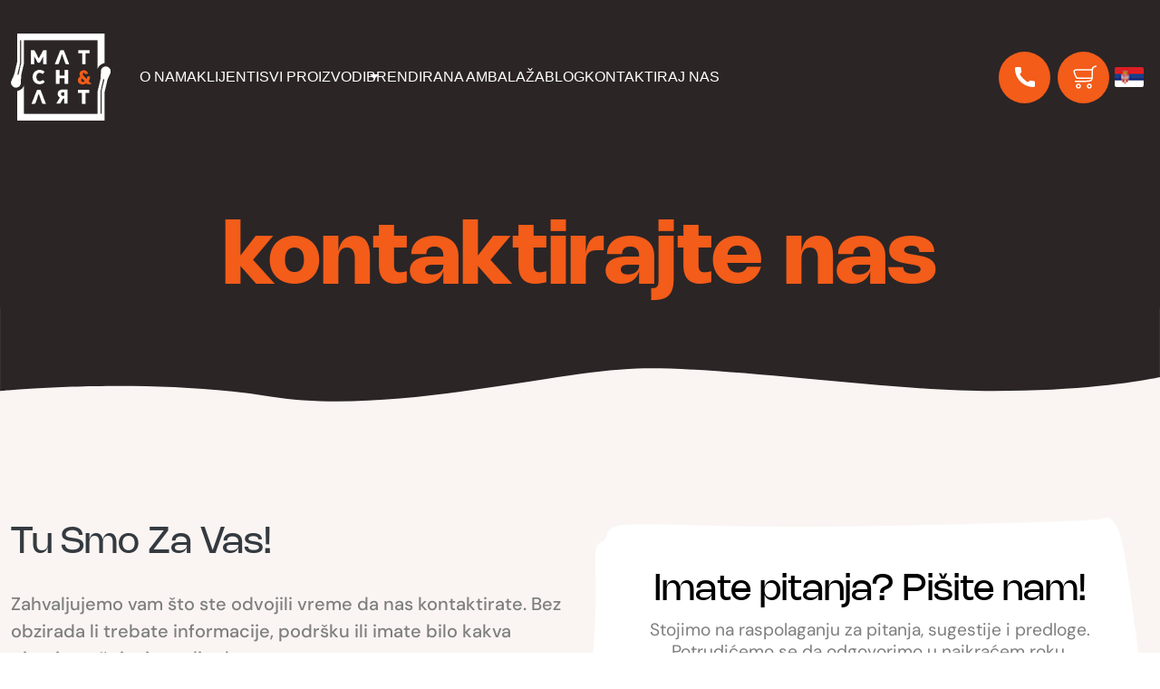

--- FILE ---
content_type: text/html; charset=UTF-8
request_url: https://www.matchart.rs/kontakt/
body_size: 74714
content:
<!doctype html>
<html lang="sr-RS">
<head><meta charset="UTF-8"><script>if(navigator.userAgent.match(/MSIE|Internet Explorer/i)||navigator.userAgent.match(/Trident\/7\..*?rv:11/i)){var href=document.location.href;if(!href.match(/[?&]nowprocket/)){if(href.indexOf("?")==-1){if(href.indexOf("#")==-1){document.location.href=href+"?nowprocket=1"}else{document.location.href=href.replace("#","?nowprocket=1#")}}else{if(href.indexOf("#")==-1){document.location.href=href+"&nowprocket=1"}else{document.location.href=href.replace("#","&nowprocket=1#")}}}}</script><script>(()=>{class RocketLazyLoadScripts{constructor(){this.v="2.0.4",this.userEvents=["keydown","keyup","mousedown","mouseup","mousemove","mouseover","mouseout","touchmove","touchstart","touchend","touchcancel","wheel","click","dblclick","input"],this.attributeEvents=["onblur","onclick","oncontextmenu","ondblclick","onfocus","onmousedown","onmouseenter","onmouseleave","onmousemove","onmouseout","onmouseover","onmouseup","onmousewheel","onscroll","onsubmit"]}async t(){this.i(),this.o(),/iP(ad|hone)/.test(navigator.userAgent)&&this.h(),this.u(),this.l(this),this.m(),this.k(this),this.p(this),this._(),await Promise.all([this.R(),this.L()]),this.lastBreath=Date.now(),this.S(this),this.P(),this.D(),this.O(),this.M(),await this.C(this.delayedScripts.normal),await this.C(this.delayedScripts.defer),await this.C(this.delayedScripts.async),await this.T(),await this.F(),await this.j(),await this.A(),window.dispatchEvent(new Event("rocket-allScriptsLoaded")),this.everythingLoaded=!0,this.lastTouchEnd&&await new Promise(t=>setTimeout(t,500-Date.now()+this.lastTouchEnd)),this.I(),this.H(),this.U(),this.W()}i(){this.CSPIssue=sessionStorage.getItem("rocketCSPIssue"),document.addEventListener("securitypolicyviolation",t=>{this.CSPIssue||"script-src-elem"!==t.violatedDirective||"data"!==t.blockedURI||(this.CSPIssue=!0,sessionStorage.setItem("rocketCSPIssue",!0))},{isRocket:!0})}o(){window.addEventListener("pageshow",t=>{this.persisted=t.persisted,this.realWindowLoadedFired=!0},{isRocket:!0}),window.addEventListener("pagehide",()=>{this.onFirstUserAction=null},{isRocket:!0})}h(){let t;function e(e){t=e}window.addEventListener("touchstart",e,{isRocket:!0}),window.addEventListener("touchend",function i(o){o.changedTouches[0]&&t.changedTouches[0]&&Math.abs(o.changedTouches[0].pageX-t.changedTouches[0].pageX)<10&&Math.abs(o.changedTouches[0].pageY-t.changedTouches[0].pageY)<10&&o.timeStamp-t.timeStamp<200&&(window.removeEventListener("touchstart",e,{isRocket:!0}),window.removeEventListener("touchend",i,{isRocket:!0}),"INPUT"===o.target.tagName&&"text"===o.target.type||(o.target.dispatchEvent(new TouchEvent("touchend",{target:o.target,bubbles:!0})),o.target.dispatchEvent(new MouseEvent("mouseover",{target:o.target,bubbles:!0})),o.target.dispatchEvent(new PointerEvent("click",{target:o.target,bubbles:!0,cancelable:!0,detail:1,clientX:o.changedTouches[0].clientX,clientY:o.changedTouches[0].clientY})),event.preventDefault()))},{isRocket:!0})}q(t){this.userActionTriggered||("mousemove"!==t.type||this.firstMousemoveIgnored?"keyup"===t.type||"mouseover"===t.type||"mouseout"===t.type||(this.userActionTriggered=!0,this.onFirstUserAction&&this.onFirstUserAction()):this.firstMousemoveIgnored=!0),"click"===t.type&&t.preventDefault(),t.stopPropagation(),t.stopImmediatePropagation(),"touchstart"===this.lastEvent&&"touchend"===t.type&&(this.lastTouchEnd=Date.now()),"click"===t.type&&(this.lastTouchEnd=0),this.lastEvent=t.type,t.composedPath&&t.composedPath()[0].getRootNode()instanceof ShadowRoot&&(t.rocketTarget=t.composedPath()[0]),this.savedUserEvents.push(t)}u(){this.savedUserEvents=[],this.userEventHandler=this.q.bind(this),this.userEvents.forEach(t=>window.addEventListener(t,this.userEventHandler,{passive:!1,isRocket:!0})),document.addEventListener("visibilitychange",this.userEventHandler,{isRocket:!0})}U(){this.userEvents.forEach(t=>window.removeEventListener(t,this.userEventHandler,{passive:!1,isRocket:!0})),document.removeEventListener("visibilitychange",this.userEventHandler,{isRocket:!0}),this.savedUserEvents.forEach(t=>{(t.rocketTarget||t.target).dispatchEvent(new window[t.constructor.name](t.type,t))})}m(){const t="return false",e=Array.from(this.attributeEvents,t=>"data-rocket-"+t),i="["+this.attributeEvents.join("],[")+"]",o="[data-rocket-"+this.attributeEvents.join("],[data-rocket-")+"]",s=(e,i,o)=>{o&&o!==t&&(e.setAttribute("data-rocket-"+i,o),e["rocket"+i]=new Function("event",o),e.setAttribute(i,t))};new MutationObserver(t=>{for(const n of t)"attributes"===n.type&&(n.attributeName.startsWith("data-rocket-")||this.everythingLoaded?n.attributeName.startsWith("data-rocket-")&&this.everythingLoaded&&this.N(n.target,n.attributeName.substring(12)):s(n.target,n.attributeName,n.target.getAttribute(n.attributeName))),"childList"===n.type&&n.addedNodes.forEach(t=>{if(t.nodeType===Node.ELEMENT_NODE)if(this.everythingLoaded)for(const i of[t,...t.querySelectorAll(o)])for(const t of i.getAttributeNames())e.includes(t)&&this.N(i,t.substring(12));else for(const e of[t,...t.querySelectorAll(i)])for(const t of e.getAttributeNames())this.attributeEvents.includes(t)&&s(e,t,e.getAttribute(t))})}).observe(document,{subtree:!0,childList:!0,attributeFilter:[...this.attributeEvents,...e]})}I(){this.attributeEvents.forEach(t=>{document.querySelectorAll("[data-rocket-"+t+"]").forEach(e=>{this.N(e,t)})})}N(t,e){const i=t.getAttribute("data-rocket-"+e);i&&(t.setAttribute(e,i),t.removeAttribute("data-rocket-"+e))}k(t){Object.defineProperty(HTMLElement.prototype,"onclick",{get(){return this.rocketonclick||null},set(e){this.rocketonclick=e,this.setAttribute(t.everythingLoaded?"onclick":"data-rocket-onclick","this.rocketonclick(event)")}})}S(t){function e(e,i){let o=e[i];e[i]=null,Object.defineProperty(e,i,{get:()=>o,set(s){t.everythingLoaded?o=s:e["rocket"+i]=o=s}})}e(document,"onreadystatechange"),e(window,"onload"),e(window,"onpageshow");try{Object.defineProperty(document,"readyState",{get:()=>t.rocketReadyState,set(e){t.rocketReadyState=e},configurable:!0}),document.readyState="loading"}catch(t){console.log("WPRocket DJE readyState conflict, bypassing")}}l(t){this.originalAddEventListener=EventTarget.prototype.addEventListener,this.originalRemoveEventListener=EventTarget.prototype.removeEventListener,this.savedEventListeners=[],EventTarget.prototype.addEventListener=function(e,i,o){o&&o.isRocket||!t.B(e,this)&&!t.userEvents.includes(e)||t.B(e,this)&&!t.userActionTriggered||e.startsWith("rocket-")||t.everythingLoaded?t.originalAddEventListener.call(this,e,i,o):(t.savedEventListeners.push({target:this,remove:!1,type:e,func:i,options:o}),"mouseenter"!==e&&"mouseleave"!==e||t.originalAddEventListener.call(this,e,t.savedUserEvents.push,o))},EventTarget.prototype.removeEventListener=function(e,i,o){o&&o.isRocket||!t.B(e,this)&&!t.userEvents.includes(e)||t.B(e,this)&&!t.userActionTriggered||e.startsWith("rocket-")||t.everythingLoaded?t.originalRemoveEventListener.call(this,e,i,o):t.savedEventListeners.push({target:this,remove:!0,type:e,func:i,options:o})}}J(t,e){this.savedEventListeners=this.savedEventListeners.filter(i=>{let o=i.type,s=i.target||window;return e!==o||t!==s||(this.B(o,s)&&(i.type="rocket-"+o),this.$(i),!1)})}H(){EventTarget.prototype.addEventListener=this.originalAddEventListener,EventTarget.prototype.removeEventListener=this.originalRemoveEventListener,this.savedEventListeners.forEach(t=>this.$(t))}$(t){t.remove?this.originalRemoveEventListener.call(t.target,t.type,t.func,t.options):this.originalAddEventListener.call(t.target,t.type,t.func,t.options)}p(t){let e;function i(e){return t.everythingLoaded?e:e.split(" ").map(t=>"load"===t||t.startsWith("load.")?"rocket-jquery-load":t).join(" ")}function o(o){function s(e){const s=o.fn[e];o.fn[e]=o.fn.init.prototype[e]=function(){return this[0]===window&&t.userActionTriggered&&("string"==typeof arguments[0]||arguments[0]instanceof String?arguments[0]=i(arguments[0]):"object"==typeof arguments[0]&&Object.keys(arguments[0]).forEach(t=>{const e=arguments[0][t];delete arguments[0][t],arguments[0][i(t)]=e})),s.apply(this,arguments),this}}if(o&&o.fn&&!t.allJQueries.includes(o)){const e={DOMContentLoaded:[],"rocket-DOMContentLoaded":[]};for(const t in e)document.addEventListener(t,()=>{e[t].forEach(t=>t())},{isRocket:!0});o.fn.ready=o.fn.init.prototype.ready=function(i){function s(){parseInt(o.fn.jquery)>2?setTimeout(()=>i.bind(document)(o)):i.bind(document)(o)}return"function"==typeof i&&(t.realDomReadyFired?!t.userActionTriggered||t.fauxDomReadyFired?s():e["rocket-DOMContentLoaded"].push(s):e.DOMContentLoaded.push(s)),o([])},s("on"),s("one"),s("off"),t.allJQueries.push(o)}e=o}t.allJQueries=[],o(window.jQuery),Object.defineProperty(window,"jQuery",{get:()=>e,set(t){o(t)}})}P(){const t=new Map;document.write=document.writeln=function(e){const i=document.currentScript,o=document.createRange(),s=i.parentElement;let n=t.get(i);void 0===n&&(n=i.nextSibling,t.set(i,n));const c=document.createDocumentFragment();o.setStart(c,0),c.appendChild(o.createContextualFragment(e)),s.insertBefore(c,n)}}async R(){return new Promise(t=>{this.userActionTriggered?t():this.onFirstUserAction=t})}async L(){return new Promise(t=>{document.addEventListener("DOMContentLoaded",()=>{this.realDomReadyFired=!0,t()},{isRocket:!0})})}async j(){return this.realWindowLoadedFired?Promise.resolve():new Promise(t=>{window.addEventListener("load",t,{isRocket:!0})})}M(){this.pendingScripts=[];this.scriptsMutationObserver=new MutationObserver(t=>{for(const e of t)e.addedNodes.forEach(t=>{"SCRIPT"!==t.tagName||t.noModule||t.isWPRocket||this.pendingScripts.push({script:t,promise:new Promise(e=>{const i=()=>{const i=this.pendingScripts.findIndex(e=>e.script===t);i>=0&&this.pendingScripts.splice(i,1),e()};t.addEventListener("load",i,{isRocket:!0}),t.addEventListener("error",i,{isRocket:!0}),setTimeout(i,1e3)})})})}),this.scriptsMutationObserver.observe(document,{childList:!0,subtree:!0})}async F(){await this.X(),this.pendingScripts.length?(await this.pendingScripts[0].promise,await this.F()):this.scriptsMutationObserver.disconnect()}D(){this.delayedScripts={normal:[],async:[],defer:[]},document.querySelectorAll("script[type$=rocketlazyloadscript]").forEach(t=>{t.hasAttribute("data-rocket-src")?t.hasAttribute("async")&&!1!==t.async?this.delayedScripts.async.push(t):t.hasAttribute("defer")&&!1!==t.defer||"module"===t.getAttribute("data-rocket-type")?this.delayedScripts.defer.push(t):this.delayedScripts.normal.push(t):this.delayedScripts.normal.push(t)})}async _(){await this.L();let t=[];document.querySelectorAll("script[type$=rocketlazyloadscript][data-rocket-src]").forEach(e=>{let i=e.getAttribute("data-rocket-src");if(i&&!i.startsWith("data:")){i.startsWith("//")&&(i=location.protocol+i);try{const o=new URL(i).origin;o!==location.origin&&t.push({src:o,crossOrigin:e.crossOrigin||"module"===e.getAttribute("data-rocket-type")})}catch(t){}}}),t=[...new Map(t.map(t=>[JSON.stringify(t),t])).values()],this.Y(t,"preconnect")}async G(t){if(await this.K(),!0!==t.noModule||!("noModule"in HTMLScriptElement.prototype))return new Promise(e=>{let i;function o(){(i||t).setAttribute("data-rocket-status","executed"),e()}try{if(navigator.userAgent.includes("Firefox/")||""===navigator.vendor||this.CSPIssue)i=document.createElement("script"),[...t.attributes].forEach(t=>{let e=t.nodeName;"type"!==e&&("data-rocket-type"===e&&(e="type"),"data-rocket-src"===e&&(e="src"),i.setAttribute(e,t.nodeValue))}),t.text&&(i.text=t.text),t.nonce&&(i.nonce=t.nonce),i.hasAttribute("src")?(i.addEventListener("load",o,{isRocket:!0}),i.addEventListener("error",()=>{i.setAttribute("data-rocket-status","failed-network"),e()},{isRocket:!0}),setTimeout(()=>{i.isConnected||e()},1)):(i.text=t.text,o()),i.isWPRocket=!0,t.parentNode.replaceChild(i,t);else{const i=t.getAttribute("data-rocket-type"),s=t.getAttribute("data-rocket-src");i?(t.type=i,t.removeAttribute("data-rocket-type")):t.removeAttribute("type"),t.addEventListener("load",o,{isRocket:!0}),t.addEventListener("error",i=>{this.CSPIssue&&i.target.src.startsWith("data:")?(console.log("WPRocket: CSP fallback activated"),t.removeAttribute("src"),this.G(t).then(e)):(t.setAttribute("data-rocket-status","failed-network"),e())},{isRocket:!0}),s?(t.fetchPriority="high",t.removeAttribute("data-rocket-src"),t.src=s):t.src="data:text/javascript;base64,"+window.btoa(unescape(encodeURIComponent(t.text)))}}catch(i){t.setAttribute("data-rocket-status","failed-transform"),e()}});t.setAttribute("data-rocket-status","skipped")}async C(t){const e=t.shift();return e?(e.isConnected&&await this.G(e),this.C(t)):Promise.resolve()}O(){this.Y([...this.delayedScripts.normal,...this.delayedScripts.defer,...this.delayedScripts.async],"preload")}Y(t,e){this.trash=this.trash||[];let i=!0;var o=document.createDocumentFragment();t.forEach(t=>{const s=t.getAttribute&&t.getAttribute("data-rocket-src")||t.src;if(s&&!s.startsWith("data:")){const n=document.createElement("link");n.href=s,n.rel=e,"preconnect"!==e&&(n.as="script",n.fetchPriority=i?"high":"low"),t.getAttribute&&"module"===t.getAttribute("data-rocket-type")&&(n.crossOrigin=!0),t.crossOrigin&&(n.crossOrigin=t.crossOrigin),t.integrity&&(n.integrity=t.integrity),t.nonce&&(n.nonce=t.nonce),o.appendChild(n),this.trash.push(n),i=!1}}),document.head.appendChild(o)}W(){this.trash.forEach(t=>t.remove())}async T(){try{document.readyState="interactive"}catch(t){}this.fauxDomReadyFired=!0;try{await this.K(),this.J(document,"readystatechange"),document.dispatchEvent(new Event("rocket-readystatechange")),await this.K(),document.rocketonreadystatechange&&document.rocketonreadystatechange(),await this.K(),this.J(document,"DOMContentLoaded"),document.dispatchEvent(new Event("rocket-DOMContentLoaded")),await this.K(),this.J(window,"DOMContentLoaded"),window.dispatchEvent(new Event("rocket-DOMContentLoaded"))}catch(t){console.error(t)}}async A(){try{document.readyState="complete"}catch(t){}try{await this.K(),this.J(document,"readystatechange"),document.dispatchEvent(new Event("rocket-readystatechange")),await this.K(),document.rocketonreadystatechange&&document.rocketonreadystatechange(),await this.K(),this.J(window,"load"),window.dispatchEvent(new Event("rocket-load")),await this.K(),window.rocketonload&&window.rocketonload(),await this.K(),this.allJQueries.forEach(t=>t(window).trigger("rocket-jquery-load")),await this.K(),this.J(window,"pageshow");const t=new Event("rocket-pageshow");t.persisted=this.persisted,window.dispatchEvent(t),await this.K(),window.rocketonpageshow&&window.rocketonpageshow({persisted:this.persisted})}catch(t){console.error(t)}}async K(){Date.now()-this.lastBreath>45&&(await this.X(),this.lastBreath=Date.now())}async X(){return document.hidden?new Promise(t=>setTimeout(t)):new Promise(t=>requestAnimationFrame(t))}B(t,e){return e===document&&"readystatechange"===t||(e===document&&"DOMContentLoaded"===t||(e===window&&"DOMContentLoaded"===t||(e===window&&"load"===t||e===window&&"pageshow"===t)))}static run(){(new RocketLazyLoadScripts).t()}}RocketLazyLoadScripts.run()})();</script>
	
	<meta name="viewport" content="width=device-width, initial-scale=1">
	<link rel="profile" href="https://gmpg.org/xfn/11">

	<meta name='robots' content='index, follow, max-image-preview:large, max-snippet:-1, max-video-preview:-1' />

	<!-- This site is optimized with the Yoast SEO plugin v26.6 - https://yoast.com/wordpress/plugins/seo/ -->
	<title>Kontakt - Match &amp; Art</title>
<link data-rocket-prefetch href="https://fonts.googleapis.com" rel="dns-prefetch">
<link data-rocket-prefetch href="https://www.gstatic.com" rel="dns-prefetch">
<link data-rocket-prefetch href="https://www.googletagmanager.com" rel="dns-prefetch">
<link data-rocket-prefetch href="https://maps.google.com" rel="dns-prefetch">
<link data-rocket-prefetch href="https://maps.googleapis.com" rel="dns-prefetch">
<link data-rocket-prefetch href="https://www.google.com" rel="dns-prefetch">
<link data-rocket-preload as="style" href="https://fonts.googleapis.com/css2?family=DM+Sans:ital,opsz,wght@0,9..40,100..1000;1,9..40,100..1000&#038;display=swap" rel="preload">
<link crossorigin data-rocket-preload as="font" href="https://www.matchart.rs/wp-content/themes/matchart/assets/fonts/Nohemi-Regular.woff" rel="preload">
<link crossorigin data-rocket-preload as="font" href="https://www.matchart.rs/wp-content/cache/fonts/1/google-fonts/fonts/s/dmsans/v17/rP2Hp2ywxg089UriCZ2IHSeH.woff2" rel="preload">
<link href="https://fonts.googleapis.com/css2?family=DM+Sans:ital,opsz,wght@0,9..40,100..1000;1,9..40,100..1000&#038;display=swap" media="print" onload="this.media=&#039;all&#039;" rel="stylesheet">
<style id="wpr-usedcss">img:is([sizes=auto i],[sizes^="auto," i]){contain-intrinsic-size:3000px 1500px}img.emoji{display:inline!important;border:none!important;box-shadow:none!important;height:1em!important;width:1em!important;margin:0 .07em!important;vertical-align:-.1em!important;background:0 0!important;padding:0!important}:root{--wp-block-synced-color:#7a00df;--wp-block-synced-color--rgb:122,0,223;--wp-bound-block-color:var(--wp-block-synced-color);--wp-editor-canvas-background:#ddd;--wp-admin-theme-color:#007cba;--wp-admin-theme-color--rgb:0,124,186;--wp-admin-theme-color-darker-10:#006ba1;--wp-admin-theme-color-darker-10--rgb:0,107,160.5;--wp-admin-theme-color-darker-20:#005a87;--wp-admin-theme-color-darker-20--rgb:0,90,135;--wp-admin-border-width-focus:2px}@media (min-resolution:192dpi){:root{--wp-admin-border-width-focus:1.5px}}:root{--wp--preset--font-size--normal:16px;--wp--preset--font-size--huge:42px}.screen-reader-text{border:0;clip-path:inset(50%);height:1px;margin:-1px;overflow:hidden;padding:0;position:absolute;width:1px;word-wrap:normal!important}.screen-reader-text:focus{background-color:#ddd;clip-path:none;color:#444;display:block;font-size:1em;height:auto;left:5px;line-height:normal;padding:15px 23px 14px;text-decoration:none;top:5px;width:auto;z-index:100000}html :where(.has-border-color){border-style:solid}html :where([style*=border-top-color]){border-top-style:solid}html :where([style*=border-right-color]){border-right-style:solid}html :where([style*=border-bottom-color]){border-bottom-style:solid}html :where([style*=border-left-color]){border-left-style:solid}html :where([style*=border-width]){border-style:solid}html :where([style*=border-top-width]){border-top-style:solid}html :where([style*=border-right-width]){border-right-style:solid}html :where([style*=border-bottom-width]){border-bottom-style:solid}html :where([style*=border-left-width]){border-left-style:solid}html :where(img[class*=wp-image-]){height:auto;max-width:100%}:where(figure){margin:0 0 1em}html :where(.is-position-sticky){--wp-admin--admin-bar--position-offset:var(--wp-admin--admin-bar--height,0px)}@media screen and (max-width:600px){html :where(.is-position-sticky){--wp-admin--admin-bar--position-offset:0px}}.wp-block-group{box-sizing:border-box}:where(.wp-block-group.wp-block-group-is-layout-constrained){position:relative}:root :where(p.has-background){padding:1.25em 2.375em}:where(p.has-text-color:not(.has-link-color)) a{color:inherit}.screen-reader-text{clip:rect(1px,1px,1px,1px);word-wrap:normal!important;border:0;clip-path:inset(50%);height:1px;margin:-1px;overflow:hidden;overflow-wrap:normal!important;padding:0;position:absolute!important;width:1px}.screen-reader-text:focus{clip:auto!important;background-color:#fff;border-radius:3px;box-shadow:0 0 2px 2px rgba(0,0,0,.6);clip-path:none;color:#2b2d2f;display:block;font-size:.875rem;font-weight:700;height:auto;left:5px;line-height:normal;padding:15px 23px 14px;text-decoration:none;top:5px;width:auto;z-index:100000}.wc-block-components-notice-banner{align-content:flex-start;align-items:stretch;background-color:#fff;border:1px solid #2f2f2f;border-radius:4px;box-sizing:border-box;color:#2f2f2f;display:flex;font-size:.875em;font-weight:400;gap:12px;line-height:1.5;margin:16px 0;padding:16px!important}.wc-block-components-notice-banner>svg{fill:#fff;background-color:#2f2f2f;border-radius:50%;flex-grow:0;flex-shrink:0;height:100%;padding:2px}.wc-block-components-notice-banner:focus{outline-width:0}.wc-block-components-notice-banner:focus-visible{outline-style:solid;outline-width:2px}:root{--wp--preset--aspect-ratio--square:1;--wp--preset--aspect-ratio--4-3:4/3;--wp--preset--aspect-ratio--3-4:3/4;--wp--preset--aspect-ratio--3-2:3/2;--wp--preset--aspect-ratio--2-3:2/3;--wp--preset--aspect-ratio--16-9:16/9;--wp--preset--aspect-ratio--9-16:9/16;--wp--preset--color--black:#000000;--wp--preset--color--cyan-bluish-gray:#abb8c3;--wp--preset--color--white:#ffffff;--wp--preset--color--pale-pink:#f78da7;--wp--preset--color--vivid-red:#cf2e2e;--wp--preset--color--luminous-vivid-orange:#ff6900;--wp--preset--color--luminous-vivid-amber:#fcb900;--wp--preset--color--light-green-cyan:#7bdcb5;--wp--preset--color--vivid-green-cyan:#00d084;--wp--preset--color--pale-cyan-blue:#8ed1fc;--wp--preset--color--vivid-cyan-blue:#0693e3;--wp--preset--color--vivid-purple:#9b51e0;--wp--preset--gradient--vivid-cyan-blue-to-vivid-purple:linear-gradient(135deg,rgb(6, 147, 227) 0%,rgb(155, 81, 224) 100%);--wp--preset--gradient--light-green-cyan-to-vivid-green-cyan:linear-gradient(135deg,rgb(122, 220, 180) 0%,rgb(0, 208, 130) 100%);--wp--preset--gradient--luminous-vivid-amber-to-luminous-vivid-orange:linear-gradient(135deg,rgb(252, 185, 0) 0%,rgb(255, 105, 0) 100%);--wp--preset--gradient--luminous-vivid-orange-to-vivid-red:linear-gradient(135deg,rgb(255, 105, 0) 0%,rgb(207, 46, 46) 100%);--wp--preset--gradient--very-light-gray-to-cyan-bluish-gray:linear-gradient(135deg,rgb(238, 238, 238) 0%,rgb(169, 184, 195) 100%);--wp--preset--gradient--cool-to-warm-spectrum:linear-gradient(135deg,rgb(74, 234, 220) 0%,rgb(151, 120, 209) 20%,rgb(207, 42, 186) 40%,rgb(238, 44, 130) 60%,rgb(251, 105, 98) 80%,rgb(254, 248, 76) 100%);--wp--preset--gradient--blush-light-purple:linear-gradient(135deg,rgb(255, 206, 236) 0%,rgb(152, 150, 240) 100%);--wp--preset--gradient--blush-bordeaux:linear-gradient(135deg,rgb(254, 205, 165) 0%,rgb(254, 45, 45) 50%,rgb(107, 0, 62) 100%);--wp--preset--gradient--luminous-dusk:linear-gradient(135deg,rgb(255, 203, 112) 0%,rgb(199, 81, 192) 50%,rgb(65, 88, 208) 100%);--wp--preset--gradient--pale-ocean:linear-gradient(135deg,rgb(255, 245, 203) 0%,rgb(182, 227, 212) 50%,rgb(51, 167, 181) 100%);--wp--preset--gradient--electric-grass:linear-gradient(135deg,rgb(202, 248, 128) 0%,rgb(113, 206, 126) 100%);--wp--preset--gradient--midnight:linear-gradient(135deg,rgb(2, 3, 129) 0%,rgb(40, 116, 252) 100%);--wp--preset--font-size--small:13px;--wp--preset--font-size--medium:20px;--wp--preset--font-size--large:36px;--wp--preset--font-size--x-large:42px;--wp--preset--spacing--20:0.44rem;--wp--preset--spacing--30:0.67rem;--wp--preset--spacing--40:1rem;--wp--preset--spacing--50:1.5rem;--wp--preset--spacing--60:2.25rem;--wp--preset--spacing--70:3.38rem;--wp--preset--spacing--80:5.06rem;--wp--preset--shadow--natural:6px 6px 9px rgba(0, 0, 0, .2);--wp--preset--shadow--deep:12px 12px 50px rgba(0, 0, 0, .4);--wp--preset--shadow--sharp:6px 6px 0px rgba(0, 0, 0, .2);--wp--preset--shadow--outlined:6px 6px 0px -3px rgb(255, 255, 255),6px 6px rgb(0, 0, 0);--wp--preset--shadow--crisp:6px 6px 0px rgb(0, 0, 0)}:where(.is-layout-flex){gap:.5em}:where(.is-layout-grid){gap:.5em}:where(.wp-block-columns.is-layout-flex){gap:2em}:where(.wp-block-columns.is-layout-grid){gap:2em}:where(.wp-block-post-template.is-layout-flex){gap:1.25em}:where(.wp-block-post-template.is-layout-grid){gap:1.25em}.woocommerce .woocommerce-error .button,.woocommerce .woocommerce-message .button{float:right}.woocommerce img{height:auto;max-width:100%}.woocommerce #content div.product div.images,.woocommerce div.product div.images{float:left;width:48%}.woocommerce #content div.product div.thumbnails::after,.woocommerce #content div.product div.thumbnails::before,.woocommerce div.product div.thumbnails::after,.woocommerce div.product div.thumbnails::before{content:" ";display:table}.woocommerce #content div.product div.thumbnails::after,.woocommerce div.product div.thumbnails::after{clear:both}.woocommerce #content div.product div.thumbnails a,.woocommerce div.product div.thumbnails a{float:left;width:30.75%;margin-right:3.8%;margin-bottom:1em}.woocommerce #content div.product div.thumbnails a.last,.woocommerce div.product div.thumbnails a.last{margin-right:0}.woocommerce #content div.product div.thumbnails a.first,.woocommerce div.product div.thumbnails a.first{clear:both}.woocommerce div.product div.thumbnails.columns-1 a{width:100%;margin-right:0;float:none}.woocommerce div.product div.thumbnails.columns-2 a{width:48%}.woocommerce div.product div.thumbnails.columns-4 a{width:22.05%}.woocommerce div.product div.thumbnails.columns-5 a{width:16.9%}.woocommerce #content div.product div.summary,.woocommerce div.product div.summary{float:right;width:48%;clear:none}.woocommerce #content div.product .woocommerce-tabs,.woocommerce div.product .woocommerce-tabs{clear:both}.woocommerce div.product .woocommerce-tabs ul.tabs::after,.woocommerce div.product .woocommerce-tabs ul.tabs::before{content:" ";display:table}.woocommerce div.product .woocommerce-tabs ul.tabs::after{clear:both}.woocommerce div.product .woocommerce-tabs ul.tabs li{display:inline-block}.woocommerce #content div.product #reviews .comment::after,.woocommerce #content div.product #reviews .comment::before,.woocommerce div.product #reviews .comment::after,.woocommerce div.product #reviews .comment::before{content:" ";display:table}.woocommerce #content div.product #reviews .comment::after,.woocommerce div.product #reviews .comment::after{clear:both}.woocommerce #content div.product #reviews .comment img,.woocommerce div.product #reviews .comment img{float:right;height:auto}.woocommerce .woocommerce-result-count{float:left}.woocommerce .woocommerce-ordering{float:right}.woocommerce #content table.cart img,.woocommerce table.cart img{height:auto}.woocommerce #content table.cart td.actions,.woocommerce table.cart td.actions{text-align:right}.woocommerce form .password-input{display:flex;flex-direction:column;justify-content:center;position:relative}.woocommerce form .password-input input[type=password]{padding-right:2.5rem}.woocommerce form .password-input input::-ms-reveal{display:none}.woocommerce form .show-password-input{background-color:transparent;border-radius:0;border:0;color:var(--wc-form-color-text,#000);cursor:pointer;font-size:inherit;line-height:inherit;margin:0;padding:0;position:absolute;right:.7em;text-decoration:none;top:50%;transform:translateY(-50%);-moz-osx-font-smoothing:inherit;-webkit-appearance:none;-webkit-font-smoothing:inherit}.woocommerce form .show-password-input::before{background-repeat:no-repeat;background-size:cover;background-image:url('data:image/svg+xml,<svg width="20" height="20" viewBox="0 0 20 20" fill="none" xmlns="http://www.w3.org/2000/svg"><path d="M17.3 3.3C16.9 2.9 16.2 2.9 15.7 3.3L13.3 5.7C12.2437 5.3079 11.1267 5.1048 10 5.1C6.2 5.2 2.8 7.2 1 10.5C1.2 10.9 1.5 11.3 1.8 11.7C2.6 12.8 3.6 13.7 4.7 14.4L3 16.1C2.6 16.5 2.5 17.2 3 17.7C3.4 18.1 4.1 18.2 4.6 17.7L17.3 4.9C17.7 4.4 17.7 3.7 17.3 3.3ZM6.7 12.3L5.4 13.6C4.2 12.9 3.1 11.9 2.3 10.7C3.5 9 5.1 7.8 7 7.2C5.7 8.6 5.6 10.8 6.7 12.3ZM10.1 9C9.6 8.5 9.7 7.7 10.2 7.2C10.7 6.8 11.4 6.8 11.9 7.2L10.1 9ZM18.3 9.5C17.8 8.8 17.2 8.1 16.5 7.6L15.5 8.6C16.3 9.2 17 9.9 17.6 10.8C15.9 13.4 13 15 9.9 15H9.1L8.1 16C8.8 15.9 9.4 16 10 16C13.3 16 16.4 14.4 18.3 11.7C18.6 11.3 18.8 10.9 19.1 10.5C18.8 10.2 18.6 9.8 18.3 9.5ZM14 10L10 14C12.2 14 14 12.2 14 10Z" fill="%23111111"/></svg>');content:"";display:block;height:22px;width:22px}.woocommerce form .show-password-input.display-password::before{background-image:url('data:image/svg+xml,<svg width="20" height="20" viewBox="0 0 20 20" fill="none" xmlns="http://www.w3.org/2000/svg"><path d="M18.3 9.49999C15 4.89999 8.50002 3.79999 3.90002 7.19999C2.70002 8.09999 1.70002 9.29999 0.900024 10.6C1.10002 11 1.40002 11.4 1.70002 11.8C5.00002 16.4 11.3 17.4 15.9 14.2C16.8 13.5 17.6 12.8 18.3 11.8C18.6 11.4 18.8 11 19.1 10.6C18.8 10.2 18.6 9.79999 18.3 9.49999ZM10.1 7.19999C10.6 6.69999 11.4 6.69999 11.9 7.19999C12.4 7.69999 12.4 8.49999 11.9 8.99999C11.4 9.49999 10.6 9.49999 10.1 8.99999C9.60003 8.49999 9.60003 7.69999 10.1 7.19999ZM10 14.9C6.90002 14.9 4.00002 13.3 2.30002 10.7C3.50002 8.99999 5.10002 7.79999 7.00002 7.19999C6.30002 7.99999 6.00002 8.89999 6.00002 9.89999C6.00002 12.1 7.70002 14 10 14C12.2 14 14.1 12.3 14.1 9.99999V9.89999C14.1 8.89999 13.7 7.89999 13 7.19999C14.9 7.79999 16.5 8.99999 17.7 10.7C16 13.3 13.1 14.9 10 14.9Z" fill="%23111111"/></svg>')}:root{--woocommerce:#720eec;--wc-green:#7ad03a;--wc-red:#a00;--wc-orange:#ffba00;--wc-blue:#2ea2cc;--wc-primary:#720eec;--wc-primary-text:#fcfbfe;--wc-secondary:#e9e6ed;--wc-secondary-text:#515151;--wc-highlight:#958e09;--wc-highligh-text:white;--wc-content-bg:#fff;--wc-subtext:#767676;--wc-form-border-color:rgba(32, 7, 7, .8);--wc-form-border-radius:4px;--wc-form-border-width:1px}@keyframes spin{100%{transform:rotate(360deg)}}@font-face{font-display:swap;font-family:WooCommerce;src:url(https://www.matchart.rs/wp-content/plugins/woocommerce/assets/fonts/WooCommerce.woff2) format("woff2"),url(https://www.matchart.rs/wp-content/plugins/woocommerce/assets/fonts/WooCommerce.woff) format("woff"),url(https://www.matchart.rs/wp-content/plugins/woocommerce/assets/fonts/WooCommerce.ttf) format("truetype");font-weight:400;font-style:normal}.woocommerce-store-notice{position:absolute;top:0;left:0;right:0;margin:0;width:100%;font-size:1em;padding:1em 0;text-align:center;background-color:#720eec;color:#fcfbfe;z-index:99998;box-shadow:0 1px 1em rgba(0,0,0,.2);display:none}.woocommerce-store-notice a{color:#fcfbfe;text-decoration:underline}.screen-reader-text{clip:rect(1px,1px,1px,1px);height:1px;overflow:hidden;position:absolute!important;width:1px;word-wrap:normal!important}.clear{clear:both}.woocommerce .blockUI.blockOverlay{position:relative}.woocommerce .blockUI.blockOverlay::before{height:1em;width:1em;display:block;position:absolute;top:50%;left:50%;margin-left:-.5em;margin-top:-.5em;content:"";animation:1s ease-in-out infinite spin;background:var(--wpr-bg-d3a5e647-2c3d-4856-a2b5-a0d8280415bb) center center;background-size:cover;line-height:1;text-align:center;font-size:2em;color:rgba(0,0,0,.75)}.woocommerce .loader::before{height:1em;width:1em;display:block;position:absolute;top:50%;left:50%;margin-left:-.5em;margin-top:-.5em;content:"";animation:1s ease-in-out infinite spin;background:var(--wpr-bg-c8af3305-9b44-4dec-b712-5b94effa9f4a) center center;background-size:cover;line-height:1;text-align:center;font-size:2em;color:rgba(0,0,0,.75)}.woocommerce a.remove{display:block;font-size:1.5em;height:1em;width:1em;text-align:center;line-height:1;border-radius:100%;color:var(--wc-red)!important;text-decoration:none;font-weight:700;border:0}.woocommerce a.remove:hover{color:#fff!important;background:var(--wc-red)}.woocommerce small.note{display:block;color:#767676;font-size:.857em;margin-top:10px}.woocommerce div.product{margin-bottom:0;position:relative}.woocommerce div.product .product_title{clear:none;margin-top:0;padding:0}.woocommerce div.product p.price ins,.woocommerce div.product span.price ins{background:inherit;font-weight:700;display:inline-block}.woocommerce div.product p.price del,.woocommerce div.product span.price del{opacity:.7;display:inline-block}.woocommerce div.product p.stock{font-size:.92em}.woocommerce div.product .woocommerce-product-rating{margin-bottom:1.618em}.woocommerce div.product div.images{margin-bottom:2em}.woocommerce div.product div.images img{display:block;width:100%;height:auto;box-shadow:none}.woocommerce div.product div.images div.thumbnails{padding-top:1em}.woocommerce div.product div.images.woocommerce-product-gallery{position:relative}.woocommerce div.product div.images .woocommerce-product-gallery__wrapper{transition:all cubic-bezier(.795,-.035,0,1) .5s;margin:0;padding:0}.woocommerce div.product div.images .woocommerce-product-gallery__wrapper .zoomImg{background-color:#fff;opacity:0}.woocommerce div.product div.images .woocommerce-product-gallery__image--placeholder{border:1px solid #f2f2f2}.woocommerce div.product div.images .woocommerce-product-gallery__image:nth-child(n+2){width:25%;display:inline-block}.woocommerce div.product div.images .woocommerce-product-gallery__image a{display:block;outline-offset:-2px}.woocommerce div.product div.images .woocommerce-product-gallery__trigger{background:#fff;border:none;box-sizing:content-box;border-radius:100%;cursor:pointer;font-size:2em;height:36px;padding:0;position:absolute;right:.5em;text-indent:-9999px;top:.5em;width:36px;z-index:99}.woocommerce div.product div.images .woocommerce-product-gallery__trigger::before{border:2px solid #000;border-radius:100%;box-sizing:content-box;content:"";display:block;height:10px;left:9px;top:9px;position:absolute;width:10px}.woocommerce div.product div.images .woocommerce-product-gallery__trigger::after{background:#000;border-radius:6px;box-sizing:content-box;content:"";display:block;height:8px;left:22px;position:absolute;top:19px;transform:rotate(-45deg);width:2px}.woocommerce div.product div.images .woocommerce-product-gallery__trigger span[aria-hidden=true]{border:0;clip-path:inset(50%);height:1px;left:50%;margin:-1px;overflow:hidden;position:absolute;top:50%;width:1px}.woocommerce div.product div.images .flex-control-thumbs{overflow:hidden;zoom:1;margin:0;padding:0}.woocommerce div.product div.images .flex-control-thumbs li{width:25%;float:left;margin:0;list-style:none}.woocommerce div.product div.images .flex-control-thumbs li img{cursor:pointer;opacity:.5;margin:0}.woocommerce div.product div.images .flex-control-thumbs li img.flex-active,.woocommerce div.product div.images .flex-control-thumbs li img:hover{opacity:1}.woocommerce div.product .woocommerce-product-gallery--columns-3 .flex-control-thumbs li:nth-child(3n+1){clear:left}.woocommerce div.product .woocommerce-product-gallery--columns-4 .flex-control-thumbs li:nth-child(4n+1){clear:left}.woocommerce div.product .woocommerce-product-gallery--columns-5 .flex-control-thumbs li:nth-child(5n+1){clear:left}.woocommerce div.product div.summary{margin-bottom:2em}.woocommerce div.product div.social{text-align:right;margin:0 0 1em}.woocommerce div.product div.social span{margin:0 0 0 2px}.woocommerce div.product div.social span span{margin:0}.woocommerce div.product div.social span .stButton .chicklets{padding-left:16px;width:0}.woocommerce div.product div.social iframe{float:left;margin-top:3px}.woocommerce div.product .woocommerce-tabs ul.tabs{list-style:none;padding:0 0 0 1em;margin:0 0 1.618em;overflow:hidden;position:relative}.woocommerce div.product .woocommerce-tabs ul.tabs li{border:1px solid #cfc8d8;background-color:#e9e6ed;color:#515151;display:inline-block;position:relative;z-index:0;border-radius:4px 4px 0 0;margin:0 -5px;padding:0 1em}.woocommerce div.product .woocommerce-tabs ul.tabs li a{display:inline-block;padding:.5em 0;font-weight:700;color:#515151;text-decoration:none}.woocommerce div.product .woocommerce-tabs ul.tabs li a:hover{text-decoration:none;color:#6b6b6b}.woocommerce div.product .woocommerce-tabs ul.tabs li.active{background:#fff;color:#515151;z-index:2;border-bottom-color:#fff}.woocommerce div.product .woocommerce-tabs ul.tabs li.active a{color:inherit;text-shadow:inherit}.woocommerce div.product .woocommerce-tabs ul.tabs li.active::before{box-shadow:2px 2px 0 #fff}.woocommerce div.product .woocommerce-tabs ul.tabs li.active::after{box-shadow:-2px 2px 0 #fff}.woocommerce div.product .woocommerce-tabs ul.tabs li::after,.woocommerce div.product .woocommerce-tabs ul.tabs li::before{border:1px solid #cfc8d8;position:absolute;bottom:-1px;width:5px;height:5px;content:" ";box-sizing:border-box}.woocommerce div.product .woocommerce-tabs ul.tabs li::before{left:-5px;border-bottom-right-radius:4px;border-width:0 1px 1px 0;box-shadow:2px 2px 0 #e9e6ed}.woocommerce div.product .woocommerce-tabs ul.tabs li::after{right:-5px;border-bottom-left-radius:4px;border-width:0 0 1px 1px;box-shadow:-2px 2px 0 #e9e6ed}.woocommerce div.product .woocommerce-tabs ul.tabs::before{position:absolute;content:" ";width:100%;bottom:0;left:0;border-bottom:1px solid #cfc8d8;z-index:1}.woocommerce div.product .woocommerce-tabs .panel{margin:0 0 2em;padding:0}.woocommerce div.product p.cart{margin-bottom:2em}.woocommerce div.product p.cart::after,.woocommerce div.product p.cart::before{content:" ";display:table}.woocommerce div.product p.cart::after{clear:both}.woocommerce div.product form.cart{margin-bottom:2em}.woocommerce div.product form.cart::after,.woocommerce div.product form.cart::before{content:" ";display:table}.woocommerce div.product form.cart::after{clear:both}.woocommerce div.product form.cart div.quantity{float:left;margin:0 4px 0 0}.woocommerce div.product form.cart table{border-width:0 0 1px}.woocommerce div.product form.cart table td{padding-left:0}.woocommerce div.product form.cart table div.quantity{float:none;margin:0}.woocommerce div.product form.cart table small.stock{display:block;float:none}.woocommerce div.product form.cart .variations{margin-bottom:1em;border:0;width:100%}.woocommerce div.product form.cart .variations td,.woocommerce div.product form.cart .variations th{border:0;line-height:2em;vertical-align:top}.woocommerce div.product form.cart .variations label{font-weight:700;text-align:left}.woocommerce div.product form.cart .variations select{max-width:100%;min-width:75%;display:inline-block;margin-right:1em;appearance:none;-webkit-appearance:none;-moz-appearance:none;padding-right:3em;background:url([data-uri]) no-repeat;background-size:16px;-webkit-background-size:16px;background-position:calc(100% - 12px) 50%;-webkit-background-position:calc(100% - 12px) 50%}.woocommerce div.product form.cart .variations td.label{padding-right:1em}.woocommerce div.product form.cart .woocommerce-variation-description p{margin-bottom:1em}.woocommerce div.product form.cart .reset_variations{visibility:hidden;font-size:.83em}.woocommerce div.product form.cart .wc-no-matching-variations{display:none}.woocommerce div.product form.cart .button{vertical-align:middle;float:left}.woocommerce div.product form.cart .group_table td.woocommerce-grouped-product-list-item__label{padding-right:1em;padding-left:1em}.woocommerce div.product form.cart .group_table td{vertical-align:top;padding-bottom:.5em;border:0}.woocommerce div.product form.cart .group_table td:first-child{width:4em;text-align:center}.woocommerce div.product form.cart .group_table .wc-grouped-product-add-to-cart-checkbox{display:inline-block;width:auto;margin:0 auto;transform:scale(1.5,1.5)}.woocommerce .woocommerce-result-count{margin:0 0 1em}.woocommerce .woocommerce-ordering{margin:0 0 1em}.woocommerce .woocommerce-ordering>label{margin-right:.25rem}.woocommerce .woocommerce-ordering select{vertical-align:top}.woocommerce .cart .button,.woocommerce .cart input.button{float:none}.woocommerce a.added_to_cart{padding-top:.5em;display:inline-block}.woocommerce #reviews h2 small{float:right;color:#767676;font-size:15px;margin:10px 0 0}.woocommerce #reviews h2 small a{text-decoration:none;color:#767676}.woocommerce #reviews h3{margin:0}.woocommerce #reviews #respond{margin:0;border:0;padding:0}.woocommerce #reviews #comment{height:75px}.woocommerce p.stars a{position:relative;height:1em;width:1em;text-indent:-999em;display:inline-block;text-decoration:none;font-size:24px}.woocommerce p.stars a::before{display:block;position:absolute;top:0;left:0;width:1em;height:1em;line-height:1;font-family:WooCommerce;content:"\e021";text-indent:0}.woocommerce p.stars a:hover~a::before{content:"\e021"}.woocommerce p.stars:hover a::before{content:"\e020"}.woocommerce p.stars.selected a.active::before{content:"\e020"}.woocommerce p.stars.selected a.active~a::before{content:"\e021"}.woocommerce p.stars.selected a:not(.active)::before{content:"\e020"}.woocommerce form.register{border:1px solid #cfc8d8;padding:20px;margin:2em 0;text-align:left;border-radius:5px}.woocommerce :where(.wc_bis_form__input,.wc_bis_form__button){padding:.9rem 1.1rem;line-height:1}.woocommerce:where(body:not(.woocommerce-block-theme-has-button-styles)) #respond input#submit,.woocommerce:where(body:not(.woocommerce-block-theme-has-button-styles)) a.button,.woocommerce:where(body:not(.woocommerce-block-theme-has-button-styles)) button.button,.woocommerce:where(body:not(.woocommerce-block-theme-has-button-styles)) input.button,:where(body:not(.woocommerce-block-theme-has-button-styles)):where(:not(.edit-post-visual-editor)) .woocommerce #respond input#submit,:where(body:not(.woocommerce-block-theme-has-button-styles)):where(:not(.edit-post-visual-editor)) .woocommerce a.button,:where(body:not(.woocommerce-block-theme-has-button-styles)):where(:not(.edit-post-visual-editor)) .woocommerce button.button,:where(body:not(.woocommerce-block-theme-has-button-styles)):where(:not(.edit-post-visual-editor)) .woocommerce input.button{font-size:100%;margin:0;line-height:1;cursor:pointer;position:relative;text-decoration:none;overflow:visible;padding:.618em 1em;font-weight:700;border-radius:3px;left:auto;color:#515151;background-color:#e9e6ed;border:0;display:inline-block;background-image:none;box-shadow:none;text-shadow:none}.woocommerce:where(body:not(.woocommerce-block-theme-has-button-styles)) #respond input#submit.loading,.woocommerce:where(body:not(.woocommerce-block-theme-has-button-styles)) a.button.loading,.woocommerce:where(body:not(.woocommerce-block-theme-has-button-styles)) button.button.loading,.woocommerce:where(body:not(.woocommerce-block-theme-has-button-styles)) input.button.loading,:where(body:not(.woocommerce-block-theme-has-button-styles)):where(:not(.edit-post-visual-editor)) .woocommerce #respond input#submit.loading,:where(body:not(.woocommerce-block-theme-has-button-styles)):where(:not(.edit-post-visual-editor)) .woocommerce a.button.loading,:where(body:not(.woocommerce-block-theme-has-button-styles)):where(:not(.edit-post-visual-editor)) .woocommerce button.button.loading,:where(body:not(.woocommerce-block-theme-has-button-styles)):where(:not(.edit-post-visual-editor)) .woocommerce input.button.loading{opacity:.25;padding-right:2.618em}.woocommerce:where(body:not(.woocommerce-block-theme-has-button-styles)) #respond input#submit.loading::after,.woocommerce:where(body:not(.woocommerce-block-theme-has-button-styles)) a.button.loading::after,.woocommerce:where(body:not(.woocommerce-block-theme-has-button-styles)) button.button.loading::after,.woocommerce:where(body:not(.woocommerce-block-theme-has-button-styles)) input.button.loading::after,:where(body:not(.woocommerce-block-theme-has-button-styles)):where(:not(.edit-post-visual-editor)) .woocommerce #respond input#submit.loading::after,:where(body:not(.woocommerce-block-theme-has-button-styles)):where(:not(.edit-post-visual-editor)) .woocommerce a.button.loading::after,:where(body:not(.woocommerce-block-theme-has-button-styles)):where(:not(.edit-post-visual-editor)) .woocommerce button.button.loading::after,:where(body:not(.woocommerce-block-theme-has-button-styles)):where(:not(.edit-post-visual-editor)) .woocommerce input.button.loading::after{font-family:WooCommerce;content:"\e01c";vertical-align:top;font-weight:400;position:absolute;top:.618em;right:1em;animation:2s linear infinite spin}.woocommerce:where(body:not(.woocommerce-block-theme-has-button-styles)) #respond input#submit.added::after,.woocommerce:where(body:not(.woocommerce-block-theme-has-button-styles)) a.button.added::after,.woocommerce:where(body:not(.woocommerce-block-theme-has-button-styles)) button.button.added::after,.woocommerce:where(body:not(.woocommerce-block-theme-has-button-styles)) input.button.added::after,:where(body:not(.woocommerce-block-theme-has-button-styles)):where(:not(.edit-post-visual-editor)) .woocommerce #respond input#submit.added::after,:where(body:not(.woocommerce-block-theme-has-button-styles)):where(:not(.edit-post-visual-editor)) .woocommerce a.button.added::after,:where(body:not(.woocommerce-block-theme-has-button-styles)):where(:not(.edit-post-visual-editor)) .woocommerce button.button.added::after,:where(body:not(.woocommerce-block-theme-has-button-styles)):where(:not(.edit-post-visual-editor)) .woocommerce input.button.added::after{font-family:WooCommerce;content:"\e017";margin-left:.53em;vertical-align:bottom}.woocommerce:where(body:not(.woocommerce-block-theme-has-button-styles)) #respond input#submit:hover,.woocommerce:where(body:not(.woocommerce-block-theme-has-button-styles)) a.button:hover,.woocommerce:where(body:not(.woocommerce-block-theme-has-button-styles)) button.button:hover,.woocommerce:where(body:not(.woocommerce-block-theme-has-button-styles)) input.button:hover,:where(body:not(.woocommerce-block-theme-has-button-styles)):where(:not(.edit-post-visual-editor)) .woocommerce #respond input#submit:hover,:where(body:not(.woocommerce-block-theme-has-button-styles)):where(:not(.edit-post-visual-editor)) .woocommerce a.button:hover,:where(body:not(.woocommerce-block-theme-has-button-styles)):where(:not(.edit-post-visual-editor)) .woocommerce button.button:hover,:where(body:not(.woocommerce-block-theme-has-button-styles)):where(:not(.edit-post-visual-editor)) .woocommerce input.button:hover{background-color:#dcd7e2;text-decoration:none;background-image:none;color:#515151}.woocommerce:where(body:not(.woocommerce-block-theme-has-button-styles)) #respond input#submit.alt,.woocommerce:where(body:not(.woocommerce-block-theme-has-button-styles)) a.button.alt,.woocommerce:where(body:not(.woocommerce-block-theme-has-button-styles)) button.button.alt,.woocommerce:where(body:not(.woocommerce-block-theme-has-button-styles)) input.button.alt,:where(body:not(.woocommerce-block-theme-has-button-styles)):where(:not(.edit-post-visual-editor)) .woocommerce #respond input#submit.alt,:where(body:not(.woocommerce-block-theme-has-button-styles)):where(:not(.edit-post-visual-editor)) .woocommerce a.button.alt,:where(body:not(.woocommerce-block-theme-has-button-styles)):where(:not(.edit-post-visual-editor)) .woocommerce button.button.alt,:where(body:not(.woocommerce-block-theme-has-button-styles)):where(:not(.edit-post-visual-editor)) .woocommerce input.button.alt{background-color:#7f54b3;color:#fff;-webkit-font-smoothing:antialiased}.woocommerce:where(body:not(.woocommerce-block-theme-has-button-styles)) #respond input#submit.alt:hover,.woocommerce:where(body:not(.woocommerce-block-theme-has-button-styles)) a.button.alt:hover,.woocommerce:where(body:not(.woocommerce-block-theme-has-button-styles)) button.button.alt:hover,.woocommerce:where(body:not(.woocommerce-block-theme-has-button-styles)) input.button.alt:hover,:where(body:not(.woocommerce-block-theme-has-button-styles)):where(:not(.edit-post-visual-editor)) .woocommerce #respond input#submit.alt:hover,:where(body:not(.woocommerce-block-theme-has-button-styles)):where(:not(.edit-post-visual-editor)) .woocommerce a.button.alt:hover,:where(body:not(.woocommerce-block-theme-has-button-styles)):where(:not(.edit-post-visual-editor)) .woocommerce button.button.alt:hover,:where(body:not(.woocommerce-block-theme-has-button-styles)):where(:not(.edit-post-visual-editor)) .woocommerce input.button.alt:hover{background-color:#7249a4;color:#fff}.woocommerce:where(body:not(.woocommerce-block-theme-has-button-styles)) #respond input#submit.alt.disabled,.woocommerce:where(body:not(.woocommerce-block-theme-has-button-styles)) #respond input#submit.alt.disabled:hover,.woocommerce:where(body:not(.woocommerce-block-theme-has-button-styles)) #respond input#submit.alt:disabled,.woocommerce:where(body:not(.woocommerce-block-theme-has-button-styles)) #respond input#submit.alt:disabled:hover,.woocommerce:where(body:not(.woocommerce-block-theme-has-button-styles)) #respond input#submit.alt:disabled[disabled],.woocommerce:where(body:not(.woocommerce-block-theme-has-button-styles)) #respond input#submit.alt:disabled[disabled]:hover,.woocommerce:where(body:not(.woocommerce-block-theme-has-button-styles)) a.button.alt.disabled,.woocommerce:where(body:not(.woocommerce-block-theme-has-button-styles)) a.button.alt.disabled:hover,.woocommerce:where(body:not(.woocommerce-block-theme-has-button-styles)) a.button.alt:disabled,.woocommerce:where(body:not(.woocommerce-block-theme-has-button-styles)) a.button.alt:disabled:hover,.woocommerce:where(body:not(.woocommerce-block-theme-has-button-styles)) a.button.alt:disabled[disabled],.woocommerce:where(body:not(.woocommerce-block-theme-has-button-styles)) a.button.alt:disabled[disabled]:hover,.woocommerce:where(body:not(.woocommerce-block-theme-has-button-styles)) button.button.alt.disabled,.woocommerce:where(body:not(.woocommerce-block-theme-has-button-styles)) button.button.alt.disabled:hover,.woocommerce:where(body:not(.woocommerce-block-theme-has-button-styles)) button.button.alt:disabled,.woocommerce:where(body:not(.woocommerce-block-theme-has-button-styles)) button.button.alt:disabled:hover,.woocommerce:where(body:not(.woocommerce-block-theme-has-button-styles)) button.button.alt:disabled[disabled],.woocommerce:where(body:not(.woocommerce-block-theme-has-button-styles)) button.button.alt:disabled[disabled]:hover,.woocommerce:where(body:not(.woocommerce-block-theme-has-button-styles)) input.button.alt.disabled,.woocommerce:where(body:not(.woocommerce-block-theme-has-button-styles)) input.button.alt.disabled:hover,.woocommerce:where(body:not(.woocommerce-block-theme-has-button-styles)) input.button.alt:disabled,.woocommerce:where(body:not(.woocommerce-block-theme-has-button-styles)) input.button.alt:disabled:hover,.woocommerce:where(body:not(.woocommerce-block-theme-has-button-styles)) input.button.alt:disabled[disabled],.woocommerce:where(body:not(.woocommerce-block-theme-has-button-styles)) input.button.alt:disabled[disabled]:hover,:where(body:not(.woocommerce-block-theme-has-button-styles)):where(:not(.edit-post-visual-editor)) .woocommerce #respond input#submit.alt.disabled,:where(body:not(.woocommerce-block-theme-has-button-styles)):where(:not(.edit-post-visual-editor)) .woocommerce #respond input#submit.alt.disabled:hover,:where(body:not(.woocommerce-block-theme-has-button-styles)):where(:not(.edit-post-visual-editor)) .woocommerce #respond input#submit.alt:disabled,:where(body:not(.woocommerce-block-theme-has-button-styles)):where(:not(.edit-post-visual-editor)) .woocommerce #respond input#submit.alt:disabled:hover,:where(body:not(.woocommerce-block-theme-has-button-styles)):where(:not(.edit-post-visual-editor)) .woocommerce #respond input#submit.alt:disabled[disabled],:where(body:not(.woocommerce-block-theme-has-button-styles)):where(:not(.edit-post-visual-editor)) .woocommerce #respond input#submit.alt:disabled[disabled]:hover,:where(body:not(.woocommerce-block-theme-has-button-styles)):where(:not(.edit-post-visual-editor)) .woocommerce a.button.alt.disabled,:where(body:not(.woocommerce-block-theme-has-button-styles)):where(:not(.edit-post-visual-editor)) .woocommerce a.button.alt.disabled:hover,:where(body:not(.woocommerce-block-theme-has-button-styles)):where(:not(.edit-post-visual-editor)) .woocommerce a.button.alt:disabled,:where(body:not(.woocommerce-block-theme-has-button-styles)):where(:not(.edit-post-visual-editor)) .woocommerce a.button.alt:disabled:hover,:where(body:not(.woocommerce-block-theme-has-button-styles)):where(:not(.edit-post-visual-editor)) .woocommerce a.button.alt:disabled[disabled],:where(body:not(.woocommerce-block-theme-has-button-styles)):where(:not(.edit-post-visual-editor)) .woocommerce a.button.alt:disabled[disabled]:hover,:where(body:not(.woocommerce-block-theme-has-button-styles)):where(:not(.edit-post-visual-editor)) .woocommerce button.button.alt.disabled,:where(body:not(.woocommerce-block-theme-has-button-styles)):where(:not(.edit-post-visual-editor)) .woocommerce button.button.alt.disabled:hover,:where(body:not(.woocommerce-block-theme-has-button-styles)):where(:not(.edit-post-visual-editor)) .woocommerce button.button.alt:disabled,:where(body:not(.woocommerce-block-theme-has-button-styles)):where(:not(.edit-post-visual-editor)) .woocommerce button.button.alt:disabled:hover,:where(body:not(.woocommerce-block-theme-has-button-styles)):where(:not(.edit-post-visual-editor)) .woocommerce button.button.alt:disabled[disabled],:where(body:not(.woocommerce-block-theme-has-button-styles)):where(:not(.edit-post-visual-editor)) .woocommerce button.button.alt:disabled[disabled]:hover,:where(body:not(.woocommerce-block-theme-has-button-styles)):where(:not(.edit-post-visual-editor)) .woocommerce input.button.alt.disabled,:where(body:not(.woocommerce-block-theme-has-button-styles)):where(:not(.edit-post-visual-editor)) .woocommerce input.button.alt.disabled:hover,:where(body:not(.woocommerce-block-theme-has-button-styles)):where(:not(.edit-post-visual-editor)) .woocommerce input.button.alt:disabled,:where(body:not(.woocommerce-block-theme-has-button-styles)):where(:not(.edit-post-visual-editor)) .woocommerce input.button.alt:disabled:hover,:where(body:not(.woocommerce-block-theme-has-button-styles)):where(:not(.edit-post-visual-editor)) .woocommerce input.button.alt:disabled[disabled],:where(body:not(.woocommerce-block-theme-has-button-styles)):where(:not(.edit-post-visual-editor)) .woocommerce input.button.alt:disabled[disabled]:hover{background-color:#7f54b3;color:#fff}.woocommerce:where(body:not(.woocommerce-block-theme-has-button-styles)) #respond input#submit.disabled,.woocommerce:where(body:not(.woocommerce-block-theme-has-button-styles)) #respond input#submit:disabled,.woocommerce:where(body:not(.woocommerce-block-theme-has-button-styles)) #respond input#submit:disabled[disabled],.woocommerce:where(body:not(.woocommerce-block-theme-has-button-styles)) a.button.disabled,.woocommerce:where(body:not(.woocommerce-block-theme-has-button-styles)) a.button:disabled,.woocommerce:where(body:not(.woocommerce-block-theme-has-button-styles)) a.button:disabled[disabled],.woocommerce:where(body:not(.woocommerce-block-theme-has-button-styles)) button.button.disabled,.woocommerce:where(body:not(.woocommerce-block-theme-has-button-styles)) button.button:disabled,.woocommerce:where(body:not(.woocommerce-block-theme-has-button-styles)) button.button:disabled[disabled],.woocommerce:where(body:not(.woocommerce-block-theme-has-button-styles)) input.button.disabled,.woocommerce:where(body:not(.woocommerce-block-theme-has-button-styles)) input.button:disabled,.woocommerce:where(body:not(.woocommerce-block-theme-has-button-styles)) input.button:disabled[disabled],:where(body:not(.woocommerce-block-theme-has-button-styles)):where(:not(.edit-post-visual-editor)) .woocommerce #respond input#submit.disabled,:where(body:not(.woocommerce-block-theme-has-button-styles)):where(:not(.edit-post-visual-editor)) .woocommerce #respond input#submit:disabled,:where(body:not(.woocommerce-block-theme-has-button-styles)):where(:not(.edit-post-visual-editor)) .woocommerce #respond input#submit:disabled[disabled],:where(body:not(.woocommerce-block-theme-has-button-styles)):where(:not(.edit-post-visual-editor)) .woocommerce a.button.disabled,:where(body:not(.woocommerce-block-theme-has-button-styles)):where(:not(.edit-post-visual-editor)) .woocommerce a.button:disabled,:where(body:not(.woocommerce-block-theme-has-button-styles)):where(:not(.edit-post-visual-editor)) .woocommerce a.button:disabled[disabled],:where(body:not(.woocommerce-block-theme-has-button-styles)):where(:not(.edit-post-visual-editor)) .woocommerce button.button.disabled,:where(body:not(.woocommerce-block-theme-has-button-styles)):where(:not(.edit-post-visual-editor)) .woocommerce button.button:disabled,:where(body:not(.woocommerce-block-theme-has-button-styles)):where(:not(.edit-post-visual-editor)) .woocommerce button.button:disabled[disabled],:where(body:not(.woocommerce-block-theme-has-button-styles)):where(:not(.edit-post-visual-editor)) .woocommerce input.button.disabled,:where(body:not(.woocommerce-block-theme-has-button-styles)):where(:not(.edit-post-visual-editor)) .woocommerce input.button:disabled,:where(body:not(.woocommerce-block-theme-has-button-styles)):where(:not(.edit-post-visual-editor)) .woocommerce input.button:disabled[disabled]{color:inherit;cursor:not-allowed;opacity:.5;padding:.618em 1em}.woocommerce:where(body:not(.woocommerce-block-theme-has-button-styles)) #respond input#submit.disabled:hover,.woocommerce:where(body:not(.woocommerce-block-theme-has-button-styles)) #respond input#submit:disabled:hover,.woocommerce:where(body:not(.woocommerce-block-theme-has-button-styles)) #respond input#submit:disabled[disabled]:hover,.woocommerce:where(body:not(.woocommerce-block-theme-has-button-styles)) a.button.disabled:hover,.woocommerce:where(body:not(.woocommerce-block-theme-has-button-styles)) a.button:disabled:hover,.woocommerce:where(body:not(.woocommerce-block-theme-has-button-styles)) a.button:disabled[disabled]:hover,.woocommerce:where(body:not(.woocommerce-block-theme-has-button-styles)) button.button.disabled:hover,.woocommerce:where(body:not(.woocommerce-block-theme-has-button-styles)) button.button:disabled:hover,.woocommerce:where(body:not(.woocommerce-block-theme-has-button-styles)) button.button:disabled[disabled]:hover,.woocommerce:where(body:not(.woocommerce-block-theme-has-button-styles)) input.button.disabled:hover,.woocommerce:where(body:not(.woocommerce-block-theme-has-button-styles)) input.button:disabled:hover,.woocommerce:where(body:not(.woocommerce-block-theme-has-button-styles)) input.button:disabled[disabled]:hover,:where(body:not(.woocommerce-block-theme-has-button-styles)):where(:not(.edit-post-visual-editor)) .woocommerce #respond input#submit.disabled:hover,:where(body:not(.woocommerce-block-theme-has-button-styles)):where(:not(.edit-post-visual-editor)) .woocommerce #respond input#submit:disabled:hover,:where(body:not(.woocommerce-block-theme-has-button-styles)):where(:not(.edit-post-visual-editor)) .woocommerce #respond input#submit:disabled[disabled]:hover,:where(body:not(.woocommerce-block-theme-has-button-styles)):where(:not(.edit-post-visual-editor)) .woocommerce a.button.disabled:hover,:where(body:not(.woocommerce-block-theme-has-button-styles)):where(:not(.edit-post-visual-editor)) .woocommerce a.button:disabled:hover,:where(body:not(.woocommerce-block-theme-has-button-styles)):where(:not(.edit-post-visual-editor)) .woocommerce a.button:disabled[disabled]:hover,:where(body:not(.woocommerce-block-theme-has-button-styles)):where(:not(.edit-post-visual-editor)) .woocommerce button.button.disabled:hover,:where(body:not(.woocommerce-block-theme-has-button-styles)):where(:not(.edit-post-visual-editor)) .woocommerce button.button:disabled:hover,:where(body:not(.woocommerce-block-theme-has-button-styles)):where(:not(.edit-post-visual-editor)) .woocommerce button.button:disabled[disabled]:hover,:where(body:not(.woocommerce-block-theme-has-button-styles)):where(:not(.edit-post-visual-editor)) .woocommerce input.button.disabled:hover,:where(body:not(.woocommerce-block-theme-has-button-styles)):where(:not(.edit-post-visual-editor)) .woocommerce input.button:disabled:hover,:where(body:not(.woocommerce-block-theme-has-button-styles)):where(:not(.edit-post-visual-editor)) .woocommerce input.button:disabled[disabled]:hover{color:inherit;background-color:#e9e6ed}.woocommerce:where(body:not(.woocommerce-uses-block-theme)) div.product p.price,.woocommerce:where(body:not(.woocommerce-uses-block-theme)) div.product span.price{color:#958e09;font-size:1.25em}.woocommerce-error,.woocommerce-message{padding:1em 2em 1em 3.5em;margin:0 0 2em;position:relative;background-color:#f6f5f8;color:#515151;border-top:3px solid #720eec;list-style:none;width:auto;word-wrap:break-word}.woocommerce-error::after,.woocommerce-error::before,.woocommerce-message::after,.woocommerce-message::before{content:" ";display:table}.woocommerce-error::after,.woocommerce-message::after{clear:both}.woocommerce-error::before,.woocommerce-message::before{font-family:WooCommerce;content:"\e028";content:"\e028"/"";display:inline-block;position:absolute;top:1em;left:1.5em}.woocommerce-error .button,.woocommerce-message .button{float:right}.woocommerce-error li,.woocommerce-message li{list-style:none!important;padding-left:0!important;margin-left:0!important}.woocommerce-message{border-top-color:#8fae1b}.woocommerce-message::before{content:"\e015";color:#8fae1b}.woocommerce-error{border-top-color:#b81c23}.woocommerce-error::before{content:"\e016";color:#b81c23}.woo-variation-swatches .wp-block-getwooplugins-variation-swatches.swatches-align-center{--wvs-position:center}.woo-variation-swatches .wp-block-getwooplugins-variation-swatches.swatches-align-left{--wvs-position:flex-start}.woo-variation-swatches .wp-block-getwooplugins-variation-swatches.swatches-align-right{--wvs-position:flex-end}.woo-variation-swatches .woo-variation-raw-select+.select2{display:none!important}.woo-variation-swatches .wvs-widget-layered-nav-list__item-color{-webkit-box-orient:horizontal;-webkit-box-direction:normal;-webkit-box-align:center;-ms-flex-align:center;align-items:center;display:-webkit-box;display:-ms-flexbox;display:flex;-ms-flex-direction:row;flex-direction:row;margin:10px 0}.woo-variation-swatches .wvs-widget-layered-nav-list__item-color>a{display:inline-block;position:relative}.woo-variation-swatches .wvs-widget-layered-nav-list__item-color .count{padding:0 5px}.woo-variation-swatches .wvs-widget-layered-nav-list__item-color .wvs-widget-item-wrapper{-webkit-box-align:center;-ms-flex-align:center;align-items:center;display:-webkit-box;display:-ms-flexbox;display:flex}.woo-variation-swatches .wvs-widget-layered-nav-list__item-color .item{border:2px solid #fff;-webkit-box-shadow:var(--wvs-item-box-shadow,0 0 0 1px #a8a8a8);box-shadow:var(--wvs-item-box-shadow,0 0 0 1px #a8a8a8);display:inline-block;float:left;height:20px;margin:0 4px;padding:9px;-webkit-transition:-webkit-box-shadow .2s;transition:-webkit-box-shadow .2s ease;transition:box-shadow .2s ease;transition:box-shadow .2s ease,-webkit-box-shadow .2s ease;width:20px}.woo-variation-swatches .wvs-widget-layered-nav-list__item-color .item.style-squared{border-radius:2px}.woo-variation-swatches .wvs-widget-layered-nav-list__item-color .item.style-rounded{border-radius:100%}.woo-variation-swatches .wvs-widget-layered-nav-list__item-color .text{display:inline-block}.woo-variation-swatches .wvs-widget-layered-nav-list__item-color .text :after{clear:both;content:"";display:inline}.woo-variation-swatches .wvs-widget-layered-nav-list__item-color:hover .item{-webkit-box-shadow:var(--wvs-hover-item-box-shadow,0 0 0 3px #ddd);box-shadow:var(--wvs-hover-item-box-shadow,0 0 0 3px #ddd)}.woo-variation-swatches .wvs-widget-layered-nav-list__item-color.woocommerce-widget-layered-nav-list__item--chosen .item{-webkit-box-shadow:var(--wvs-selected-item-box-shadow,0 0 0 2px #000);box-shadow:var(--wvs-selected-item-box-shadow,0 0 0 2px #000)}.woo-variation-swatches .variations td.value>span:after,.woo-variation-swatches .variations td.value>span:before,.woo-variation-swatches .woo-variation-raw-select,.woo-variation-swatches .woo-variation-raw-select:after,.woo-variation-swatches .woo-variation-raw-select:before{display:none!important}.woo-variation-swatches .woo-variation-swatches-variable-item-more{-webkit-box-align:center;-ms-flex-align:center;align-items:center;display:-webkit-box;display:-ms-flexbox;display:flex}.woo-variation-swatches .wvs-archive-variations-wrapper{display:block;width:100%}.woo-variation-swatches .wvs-archive-variations-wrapper .variable-items-wrapper .variable-item:not(.radio-variable-item){height:var(--wvs-archive-product-item-height,30px);width:var(--wvs-archive-product-item-width,30px)}.woo-variation-swatches .wvs-archive-variations-wrapper .variable-items-wrapper .variable-item:not(.radio-variable-item).button-variable-item{font-size:var(--wvs-archive-product-item-font-size,16px)}.woo-variation-swatches .wvs-archive-variations-wrapper .variable-items-wrapper.wvs-style-squared.archive-variable-items .variable-item:not(.radio-variable-item).button-variable-item{min-width:var(--wvs-archive-product-item-width,30px)}.woo-variation-swatches ul.variations{-webkit-box-orient:vertical;-ms-flex-direction:column;flex-direction:column;list-style:none;margin:0;padding:0}.woo-variation-swatches ul.variations,.woo-variation-swatches ul.variations>li{-webkit-box-direction:normal;display:-webkit-box;display:-ms-flexbox;display:flex}.woo-variation-swatches ul.variations>li{-webkit-box-pack:var(--wvs-position);-ms-flex-pack:var(--wvs-position);-webkit-box-orient:horizontal;-ms-flex-direction:row;flex-direction:row;justify-content:var(--wvs-position);margin:5px 0}.woo-variation-swatches ul.variations .wvs_archive_reset_variations.hide{visibility:hidden}.woo-variation-swatches ul.variations .wvs_archive_reset_variations.show{visibility:visible}.woo-variation-swatches .variable-items-wrapper{-webkit-box-pack:start;-ms-flex-pack:start;display:-webkit-box;display:-ms-flexbox;display:flex;-ms-flex-wrap:wrap;flex-wrap:wrap;justify-content:flex-start;list-style:none;margin:0;padding:0}.woo-variation-swatches .variable-items-wrapper.enabled-large-size .variable-item:not(.radio-variable-item){height:var(--wvs-single-product-large-item-height,40px);width:var(--wvs-single-product-large-item-width,40px)}.woo-variation-swatches .variable-items-wrapper.enabled-large-size .variable-item:not(.radio-variable-item).button-variable-item{font-size:var(--wvs-single-product-large-item-font-size,16px)}.woo-variation-swatches .variable-items-wrapper.radio-variable-items-wrapper{-webkit-box-orient:vertical;-webkit-box-direction:normal;-webkit-box-align:start;-ms-flex-align:start;align-items:flex-start;-ms-flex-direction:column;flex-direction:column}.woo-variation-swatches .variable-items-wrapper.radio-variable-items-wrapper .radio-variable-item{-webkit-box-pack:center;-ms-flex-pack:center;-webkit-box-sizing:border-box;box-sizing:border-box;cursor:pointer;display:-webkit-box;display:-ms-flexbox;display:flex;justify-content:center;list-style:none;padding:0 5px}.woo-variation-swatches .variable-items-wrapper.radio-variable-items-wrapper .radio-variable-item input,.woo-variation-swatches .variable-items-wrapper.radio-variable-items-wrapper .radio-variable-item label{cursor:pointer;vertical-align:middle}.woo-variation-swatches .variable-items-wrapper.radio-variable-items-wrapper .radio-variable-item input{height:20px;width:20px}.woo-variation-swatches .variable-items-wrapper.radio-variable-items-wrapper .radio-variable-item input+span{margin-inline:10px}.woo-variation-swatches .variable-items-wrapper.radio-variable-items-wrapper .radio-variable-item .variable-item-radio-value-wrapper{display:inline-block}.woo-variation-swatches .variable-items-wrapper.radio-variable-items-wrapper .radio-variable-item .variable-item-radio-value-wrapper img{display:inline-block;margin:0;padding:0;vertical-align:middle;width:40px}.woo-variation-swatches .variable-items-wrapper.radio-variable-items-wrapper .radio-variable-item .variable-item-radio-value-wrapper .out-of-stock{display:inline-block;margin:0;padding:0}.woo-variation-swatches .variable-items-wrapper.radio-variable-items-wrapper .radio-variable-item label{display:inline-block;padding:2px 0;width:auto}.woo-variation-swatches .variable-items-wrapper.radio-variable-items-wrapper .radio-variable-item.disabled,.woo-variation-swatches .variable-items-wrapper.radio-variable-items-wrapper .radio-variable-item.disabled:hover{-webkit-box-shadow:none;box-shadow:none}.woo-variation-swatches .variable-items-wrapper.radio-variable-items-wrapper .radio-variable-item.disabled input,.woo-variation-swatches .variable-items-wrapper.radio-variable-items-wrapper .radio-variable-item.disabled label,.woo-variation-swatches .variable-items-wrapper.radio-variable-items-wrapper .radio-variable-item.disabled:hover input,.woo-variation-swatches .variable-items-wrapper.radio-variable-items-wrapper .radio-variable-item.disabled:hover label{cursor:not-allowed;opacity:.5}.woo-variation-swatches .variable-items-wrapper.radio-variable-items-wrapper .radio-variable-item.disabled .variable-item-radio-value,.woo-variation-swatches .variable-items-wrapper.radio-variable-items-wrapper .radio-variable-item.disabled:hover .variable-item-radio-value{text-decoration:line-through}.woo-variation-swatches .variable-items-wrapper.radio-variable-items-wrapper .radio-variable-item.disabled:after,.woo-variation-swatches .variable-items-wrapper.radio-variable-items-wrapper .radio-variable-item.disabled:before,.woo-variation-swatches .variable-items-wrapper.radio-variable-items-wrapper .radio-variable-item.disabled:hover:after,.woo-variation-swatches .variable-items-wrapper.radio-variable-items-wrapper .radio-variable-item.disabled:hover:before{display:none}.woo-variation-swatches .variable-items-wrapper.radio-variable-items-wrapper .radio-variable-item.disabled:focus,.woo-variation-swatches .variable-items-wrapper.radio-variable-items-wrapper .radio-variable-item.disabled:hover:focus{-webkit-box-shadow:none;box-shadow:none}.woo-variation-swatches .variable-items-wrapper.radio-variable-items-wrapper .radio-variable-item.no-stock input,.woo-variation-swatches .variable-items-wrapper.radio-variable-items-wrapper .radio-variable-item.no-stock label,.woo-variation-swatches .variable-items-wrapper.radio-variable-items-wrapper .radio-variable-item.no-stock:hover input,.woo-variation-swatches .variable-items-wrapper.radio-variable-items-wrapper .radio-variable-item.no-stock:hover label{opacity:.6;text-decoration:line-through}.woo-variation-swatches .variable-items-wrapper.radio-variable-items-wrapper .radio-variable-item.no-stock .variable-item-radio-value,.woo-variation-swatches .variable-items-wrapper.radio-variable-items-wrapper .radio-variable-item.no-stock:hover .variable-item-radio-value{text-decoration:line-through}.woo-variation-swatches .variable-items-wrapper .variable-item{list-style:none;margin:0;outline:0;padding:0;-webkit-transition:.2s;transition:all .2s ease;-webkit-user-select:none;-moz-user-select:none;-ms-user-select:none;user-select:none}.woo-variation-swatches .variable-items-wrapper .variable-item .variable-item-contents{-webkit-box-orient:vertical;-webkit-box-direction:normal;-webkit-box-pack:center;-ms-flex-pack:center;-webkit-box-align:center;-ms-flex-align:center;align-items:center;display:-webkit-box;display:-ms-flexbox;display:flex;-ms-flex-direction:column;flex-direction:column;height:100%;justify-content:center;position:relative;width:100%}.woo-variation-swatches .variable-items-wrapper .variable-item.variation-disabled{display:none!important}.woo-variation-swatches .variable-items-wrapper .variable-item img{height:100%;margin:0;padding:0;pointer-events:none;width:100%}.woo-variation-swatches .variable-items-wrapper .variable-item>span{pointer-events:none}.woo-variation-swatches .variable-items-wrapper .variable-item:not(.radio-variable-item){-webkit-box-pack:center;-ms-flex-pack:center;-webkit-box-align:center;-ms-flex-align:center;align-items:center;background-color:var(--wvs-item-background-color,#fff);-webkit-box-shadow:var(--wvs-item-box-shadow,0 0 0 1px #a8a8a8);box-shadow:var(--wvs-item-box-shadow,0 0 0 1px #a8a8a8);-webkit-box-sizing:border-box;box-sizing:border-box;color:var(--wvs-item-text-color,#000);cursor:pointer;display:-webkit-box;display:-ms-flexbox;display:flex;height:var(--wvs-single-product-item-height,30px);justify-content:center;margin:4px;padding:2px;position:relative;width:var(--wvs-single-product-item-width,30px)}.woo-variation-swatches .variable-items-wrapper .variable-item:not(.radio-variable-item):last-child{margin-right:0}.woo-variation-swatches .variable-items-wrapper .variable-item:not(.radio-variable-item).no-stock .variable-item-contents,.woo-variation-swatches .variable-items-wrapper .variable-item:not(.radio-variable-item).no-stock img,.woo-variation-swatches .variable-items-wrapper .variable-item:not(.radio-variable-item).no-stock span{opacity:.6}.woo-variation-swatches .variable-items-wrapper .variable-item:not(.radio-variable-item).no-stock .variable-item-contents:before{background-image:var(--wvs-cross);background-position:50%;background-repeat:no-repeat;content:" ";display:block;height:100%;position:absolute;width:100%}.woo-variation-swatches .variable-items-wrapper .variable-item:not(.radio-variable-item):hover{background-color:var(--wvs-hover-item-background-color,#fff);color:var(--wvs-hover-item-text-color,#000)}.woo-variation-swatches .variable-items-wrapper .variable-item:not(.radio-variable-item):focus,.woo-variation-swatches .variable-items-wrapper .variable-item:not(.radio-variable-item):hover{-webkit-box-shadow:var(--wvs-hover-item-box-shadow,0 0 0 3px #ddd);box-shadow:var(--wvs-hover-item-box-shadow,0 0 0 3px #ddd)}.woo-variation-swatches .variable-items-wrapper .variable-item:not(.radio-variable-item).selected,.woo-variation-swatches .variable-items-wrapper .variable-item:not(.radio-variable-item).selected:hover{-webkit-box-shadow:var(--wvs-selected-item-box-shadow,0 0 0 2px #000);box-shadow:var(--wvs-selected-item-box-shadow,0 0 0 2px #000);color:var(--wvs-selected-item-text-color,#000)}.woo-variation-swatches .variable-items-wrapper .variable-item:not(.radio-variable-item).disabled,.woo-variation-swatches .variable-items-wrapper .variable-item:not(.radio-variable-item).disabled:hover{position:relative}.woo-variation-swatches .variable-items-wrapper .variable-item:not(.radio-variable-item).disabled .variable-item-contents,.woo-variation-swatches .variable-items-wrapper .variable-item:not(.radio-variable-item).disabled img,.woo-variation-swatches .variable-items-wrapper .variable-item:not(.radio-variable-item).disabled span,.woo-variation-swatches .variable-items-wrapper .variable-item:not(.radio-variable-item).disabled:hover .variable-item-contents,.woo-variation-swatches .variable-items-wrapper .variable-item:not(.radio-variable-item).disabled:hover img,.woo-variation-swatches .variable-items-wrapper .variable-item:not(.radio-variable-item).disabled:hover span{opacity:.6}.woo-variation-swatches .variable-items-wrapper .variable-item:not(.radio-variable-item).disabled .variable-item-contents:before,.woo-variation-swatches .variable-items-wrapper .variable-item:not(.radio-variable-item).disabled:hover .variable-item-contents:before{background-image:var(--wvs-cross);background-position:50%;background-repeat:no-repeat;content:" ";display:block;height:100%;position:absolute;width:100%}.woo-variation-swatches .variable-items-wrapper .variable-item:not(.radio-variable-item).color-variable-item.selected:not(.no-stock) .variable-item-contents:before,.woo-variation-swatches .variable-items-wrapper .variable-item:not(.radio-variable-item).image-variable-item.selected:not(.no-stock) .variable-item-contents:before{background-image:var(--wvs-tick);background-position:50%;background-repeat:no-repeat;background-size:60%;content:" ";display:block;height:100%;position:absolute;width:100%}.woo-variation-swatches .variable-items-wrapper .variable-item:not(.radio-variable-item).color-variable-item .variable-item-span-color,.woo-variation-swatches .variable-items-wrapper .variable-item:not(.radio-variable-item).image-variable-item .variable-item-span-color{display:block;height:100%;width:100%}.woo-variation-swatches .variable-items-wrapper .variable-item:not(.radio-variable-item).button-variable-item{font-size:var(--wvs-single-product-item-font-size,16px);text-align:center}.woo-variation-swatches .variable-items-wrapper .variable-item:not(.radio-variable-item).button-variable-item.selected:not(.no-stock){background-color:var(--wvs-selected-item-background-color,#fff);color:var(--wvs-selected-item-text-color,#000)}.woo-variation-swatches .variable-items-wrapper .variable-item.wvs-show-stock-left-info:not(.disabled):not(.radio-variable-item) .wvs-stock-left-info:before{border-bottom:3px solid #de8604;border-left:3px solid transparent;border-right:3px solid transparent;content:" ";left:50%;margin-left:-3px;position:absolute;top:calc(100% - 1px);width:0;z-index:1}.woo-variation-swatches .variable-items-wrapper .variable-item.wvs-show-stock-left-info:not(.disabled):not(.radio-variable-item) .wvs-stock-left-info:after{left:50%;min-width:36px;position:absolute;text-align:center;top:calc(100% + 2px);-webkit-transform:translateX(-50%);-ms-transform:translateX(-50%);transform:translateX(-50%)}.woo-variation-swatches .variable-items-wrapper .variable-item.wvs-show-stock-left-info:not(.disabled) .wvs-stock-left-info:after{background:#de8604;border-radius:2px!important;-webkit-box-shadow:0 0 2px rgba(0,0,0,.38);box-shadow:0 0 2px rgba(0,0,0,.38);color:#fff;content:attr(data-wvs-stock-info);font-size:10px;font-style:italic;line-height:1;padding:2px;text-shadow:0 1px rgba(0,0,0,.251)}.woo-variation-swatches .variable-items-wrapper .variable-item.wvs-show-stock-left-info:not(.disabled).radio-variable-item .wvs-stock-left-info:after{margin-left:5px}.woo-variation-swatches .variable-items-wrapper .wvs-item-label{position:absolute;top:30px}.woo-variation-swatches .wvs-style-rounded.variable-items-wrapper .variable-item:not(.radio-variable-item){border-radius:100%}.woo-variation-swatches .wvs-style-rounded.variable-items-wrapper .variable-item:not(.radio-variable-item) .variable-item-span,.woo-variation-swatches .wvs-style-rounded.variable-items-wrapper .variable-item:not(.radio-variable-item) img{border-radius:100%;line-height:1;margin:0;overflow:hidden}.woo-variation-swatches .wvs-style-rounded.variable-items-wrapper .variable-item.radio-variable-item img{border-radius:100%}.woo-variation-swatches .wvs-style-squared.variable-items-wrapper .variable-item:not(.radio-variable-item){border-radius:2px}.woo-variation-swatches .wvs-style-squared.variable-items-wrapper .variable-item:not(.radio-variable-item).button-variable-item{min-width:var(--wvs-single-product-item-width);width:auto}.woo-variation-swatches .wvs-style-squared.variable-items-wrapper .variable-item:not(.radio-variable-item).button-variable-item .variable-item-span{padding:0 5px}.woo-variation-swatches .wvs-style-squared.variable-items-wrapper .variable-item:not(.radio-variable-item).color-variable-item span:after{border-radius:0}.woo-variation-swatches .wvs-style-squared.variable-items-wrapper .variable-item.radio-variable-item img{border-radius:5px}.woo-variation-swatches.wvs-behavior-blur .variable-items-wrapper .radio-variable-item.disabled input,.woo-variation-swatches.wvs-behavior-blur .variable-items-wrapper .radio-variable-item.disabled label,.woo-variation-swatches.wvs-behavior-blur .variable-items-wrapper .radio-variable-item.disabled:hover input,.woo-variation-swatches.wvs-behavior-blur .variable-items-wrapper .radio-variable-item.disabled:hover label{cursor:not-allowed;opacity:.5;text-decoration:line-through}.woo-variation-swatches.wvs-behavior-blur .variable-items-wrapper .radio-variable-item.disabled:after,.woo-variation-swatches.wvs-behavior-blur .variable-items-wrapper .radio-variable-item.disabled:before,.woo-variation-swatches.wvs-behavior-blur .variable-items-wrapper .radio-variable-item.disabled:hover:after,.woo-variation-swatches.wvs-behavior-blur .variable-items-wrapper .radio-variable-item.disabled:hover:before{display:none}.woo-variation-swatches.wvs-behavior-blur-no-cross .variable-items-wrapper .variable-item:not(.radio-variable-item).disabled .variable-item-contents:before,.woo-variation-swatches.wvs-behavior-blur-no-cross .variable-items-wrapper .variable-item:not(.radio-variable-item).disabled:hover .variable-item-contents:before,.woo-variation-swatches.wvs-behavior-blur-no-cross .variable-items-wrapper .variable-item:not(.radio-variable-item).no-stock .variable-item-contents:before,.woo-variation-swatches.wvs-behavior-blur-no-cross .variable-items-wrapper .variable-item:not(.radio-variable-item).no-stock:hover .variable-item-contents:before{background-image:none}.woo-variation-swatches.wvs-behavior-blur-no-cross .variable-items-wrapper .radio-variable-item.disabled,.woo-variation-swatches.wvs-behavior-blur-no-cross .variable-items-wrapper .radio-variable-item.disabled:hover{overflow:hidden}.woo-variation-swatches.wvs-behavior-blur-no-cross .variable-items-wrapper .radio-variable-item.disabled input,.woo-variation-swatches.wvs-behavior-blur-no-cross .variable-items-wrapper .radio-variable-item.disabled label,.woo-variation-swatches.wvs-behavior-blur-no-cross .variable-items-wrapper .radio-variable-item.disabled:hover input,.woo-variation-swatches.wvs-behavior-blur-no-cross .variable-items-wrapper .radio-variable-item.disabled:hover label{opacity:.3;pointer-events:none}.woo-variation-swatches.wvs-behavior-hide .variable-items-wrapper .variable-item.disabled.radio-variable-item{width:auto!important}.woo-variation-swatches.wvs-behavior-hide .variable-items-wrapper .variable-item.disabled{font-size:0;height:0!important;margin:0!important;min-height:0!important;min-width:0!important;opacity:0;padding:0!important;-webkit-transform:scale(0);-ms-transform:scale(0);transform:scale(0);-webkit-transform-origin:center;-ms-transform-origin:center;transform-origin:center;visibility:hidden;width:0!important}.woo-variation-swatches.wvs-behavior-hide .variable-items-wrapper .variable-item.no-stock .variable-item-contents:before{background-image:none}.woo-variation-swatches.rtl .variable-items-wrapper .variable-item{text-align:right}.woo-variation-swatches.rtl .variable-items-wrapper .variable-item:not(.radio-variable-item){margin:4px 0 4px 8px}.woo-variation-swatches.rtl .variable-items-wrapper.radio-variable-wrapper .radio-variable-item input{margin-left:5px;margin-right:0}.woo-variation-swatches.woocommerce .product.elementor table.variations td.value:before{display:none!important}.woo-variation-swatches.woo-variation-swatches-ie11 .variable-items-wrapper{display:block!important}.woo-variation-swatches.woo-variation-swatches-ie11 .variable-items-wrapper .variable-item:not(.radio-variable-item){float:left}.woo-variation-swatches.wvs-show-label .variations td,.woo-variation-swatches.wvs-show-label .variations th{display:block;text-align:start;width:auto!important}.woo-variation-swatches.wvs-show-label .variations td .woo-selected-variation-item-name,.woo-variation-swatches.wvs-show-label .variations td label,.woo-variation-swatches.wvs-show-label .variations th .woo-selected-variation-item-name,.woo-variation-swatches.wvs-show-label .variations th label{display:inline-block;margin:0 2px}.woo-variation-swatches.wvs-show-label .variations td .woo-selected-variation-item-name,.woo-variation-swatches.wvs-show-label .variations th .woo-selected-variation-item-name{font-weight:600}.woo-variation-swatches .variations .woo-variation-item-label{-webkit-margin-before:5px;margin:0;margin-block-start:5px}.woo-variation-swatches .variations .woo-variation-item-label .woo-selected-variation-item-name{font-weight:600}.woo-variation-swatches .grouped-variable-items{display:-webkit-box;display:-ms-flexbox;display:flex;-ms-flex-wrap:wrap;flex-wrap:wrap;list-style:none!important}.woo-variation-swatches .grouped-variable-items.grouped-variable-items-display-vertical{-webkit-box-orient:vertical;-webkit-box-direction:normal;-ms-flex-direction:column;flex-direction:column}.woo-variation-swatches .grouped-variable-items.grouped-variable-items-display-vertical .group-variable-items-wrapper{margin-top:10px}.woo-variation-swatches .grouped-variable-items.grouped-variable-items-display-vertical .no-group-variable-items-wrapper{margin-top:20px}.woo-variation-swatches .grouped-variable-items.grouped-variable-items-display-horizontal{-webkit-box-align:end;-ms-flex-align:end;align-items:flex-end}.woo-variation-swatches .grouped-variable-items.grouped-variable-items-display-horizontal .group-variable-items-wrapper{margin-right:20px;margin-top:10px}.woo-variation-swatches .grouped-variable-items.grouped-variable-items-display-horizontal .group-variable-items-wrapper:last-child,.woo-variation-swatches .grouped-variable-items.grouped-variable-items-display-horizontal .no-group-variable-items-wrapper{margin-right:0}.woo-variation-swatches .grouped-variable-items .group-variable-item-wrapper{display:-webkit-box;display:-ms-flexbox;display:flex;-ms-flex-wrap:wrap;flex-wrap:wrap;margin:0}.woo-variation-swatches .grouped-variable-items .group-variable-items-name{font-style:italic}.woo-variation-swatches .wvs-hide-view-cart-link{display:none}:root{--wvs-tick:url("data:image/svg+xml;utf8,%3Csvg filter='drop-shadow(0px 0px 2px rgb(0 0 0 / .8))' xmlns='http://www.w3.org/2000/svg' viewBox='0 0 30 30'%3E%3Cpath fill='none' stroke='%23ffffff' stroke-linecap='round' stroke-linejoin='round' stroke-width='4' d='M4 16L11 23 27 7'/%3E%3C/svg%3E");--wvs-cross:url("data:image/svg+xml;utf8,%3Csvg filter='drop-shadow(0px 0px 5px rgb(255 255 255 / .6))' xmlns='http://www.w3.org/2000/svg' width='72px' height='72px' viewBox='0 0 24 24'%3E%3Cpath fill='none' stroke='%23ff0000' stroke-linecap='round' stroke-width='0.6' d='M5 5L19 19M19 5L5 19'/%3E%3C/svg%3E");--wvs-single-product-item-width:30px;--wvs-single-product-item-height:30px;--wvs-single-product-item-font-size:16px}html.yith-quick-view-is-open,html.yith-quick-view-is-open body{overflow:hidden}#yith-quick-view-modal{position:fixed;visibility:hidden;top:0;left:0;right:0;bottom:0;z-index:1400;opacity:0;text-align:center;-webkit-transition:.3s;-moz-transition:.3s;transition:all .3s}.yith-wcqv-head{position:absolute;top:15px;right:15px;z-index:1000;width:30px;height:30px}#yith-quick-view-modal:before{display:inline-block;vertical-align:middle;height:100%;width:0}#yith-quick-view-modal .yith-wcqv-wrapper .woocommerce-variation-description p{font-size:16px}#yith-quick-view-modal .yith-wcqv-wrapper{display:inline-block;vertical-align:middle;visibility:hidden;-webkit-backface-visibility:hidden;-moz-backface-visibility:hidden;backface-visibility:hidden;text-align:left;height:600px;width:1000px;position:absolute}.yith-quick-view.yith-modal .yith-wcqv-wrapper{position:absolute;visibility:hidden;-webkit-backface-visibility:hidden;-moz-backface-visibility:hidden;backface-visibility:hidden;text-align:left}#yith-quick-view-modal .yith-wcqv-main{-moz-transform:translateY(20%);-ms-transform:translateY(20%);opacity:0;height:100%;-webkit-transition:.3s;-moz-transition:.3s;transition:all .3s;-webkit-box-shadow:0 1px 30px rgba(0,0,0,.25);box-shadow:0 1px 30px rgba(0,0,0,.25);border-radius:22px}#yith-quick-view-modal.open,#yith-quick-view-modal.open .yith-wcqv-wrapper{visibility:visible;opacity:1}#yith-quick-view-modal .yith-wcqv-main:after,#yith-quick-view-modal .yith-wcqv-main:before{display:table;clear:both}#yith-quick-view-modal.open .yith-wcqv-main{opacity:1;height:100%;overflow-y:scroll;position:relative;border-radius:22px}#yith-quick-view-close{border:1px solid;position:absolute;top:5px;right:5px;width:20px;height:20px;text-align:center;line-height:18px;z-index:2;opacity:.5}#yith-quick-view-close:hover{opacity:1;transition:all .2s ease;-webkit-transition:.2s;-moz-transition:.2s;-ms-transition:.2s}div#yith-quick-view-content div[id^=product]{display:flex;flex-direction:row}#yith-quick-view-content div.images{opacity:1!important;margin:0;box-sizing:border-box}#yith-quick-view-content div.images img{max-width:100%;object-fit:cover;height:100%;object-position:center}#yith-quick-view-content div.images a{display:block;font-size:0;max-height:600px;height:100%}#yith-quick-view-content div.summary{margin:0;padding:15px;font-size:16px;box-sizing:border-box;overflow-y:auto;padding-left:30px;padding-right:30px}.yith-quick-view-content.woocommerce div.summary .price{font-size:22px;margin-bottom:15px}.yith-quick-view-content.woocommerce div.product .product{height:600px}.yith-quick-view-content.woocommerce div.summary .product_meta,.yith-quick-view-content.woocommerce div.summary div[itemprop=description]{font-size:15px}.yith-quick-view-content.woocommerce div.summary .product_meta span{margin-bottom:10px!important}.yith-quick-view-content.woocommerce div.summary div[itemprop=description]{margin-bottom:30px}.yith-quick-view-content.woocommerce div.summary .product_meta>span{display:block}.yith-quick-view-content.woocommerce div.summary .single_add_to_cart_button,.yith-quick-view-content.woocommerce div.summary div.quantity{margin-right:15px;display:inline-block}.yith-quick-view-content.woocommerce div.summary .single_add_to_cart_button{padding:12px 40px;border-radius:12px;font-size:15px}.yith-quick-view-content.woocommerce div.summary table.variations{border:0;margin-bottom:0}.yith-quick-view-content.woocommerce div.product form.cart .variations select{float:none;width:100%;max-width:450px}li.product .yith-wcqv-button .blockUI.blockOverlay:before{background:0 0}.yith-quick-view.yith-modal .yith-quick-view-overlay{position:absolute;top:0;right:0;bottom:0;left:0}@media(max-width:480px){#yith-quick-view-modal{position:fixed;z-index:1400;top:0;bottom:0;left:0;right:0;visibility:hidden;overflow:scroll;height:100%}#yith-quick-view-modal.open .images,#yith-quick-view-modal.open .images img{width:100%!important;float:none}#yith-quick-view-modal .yith-wcqv-wrapper{width:100%!important;height:100%!important;top:0!important;bottom:0!important;left:0!important;right:0!important}#yith-quick-view-modal .yith-wcqv-wrapper .yith-wcqv-main{width:100%;height:100%!important;border-radius:0!important;height:auto}#yith-quick-view-modal #yith-quick-view-content{height:auto}.yith-quick-view-content.woocommerce div.product .product{height:calc(100vh - 100px)!important}}@media(min-width:480px) and (max-width:768px){#yith-quick-view-modal .yith-wcqv-wrapper{height:calc(100vh - 100px)!important;top:50px!important;bottom:50px!important;max-width:450px;left:0!important;right:0!important;margin-inline:auto}#yith-quick-view-modal .yith-wcqv-wrapper .yith-wcqv-main{height:100%!important;border-radius:inherit}}@media (max-width:768px){div#yith-quick-view-content div[id^=product]{flex-direction:column}#yith-quick-view-modal .yith-wcqv-wrapper .yith-wcqv-main{height:auto;border-radius:inherit}#yith-quick-view-modal .yith-quick-view-content div.images,#yith-quick-view-modal .yith-quick-view-content div.summary{width:100%!important;height:auto;max-height:none}#yith-quick-view-content div.summary{overflow:inherit}html.yith-quick-view-is-open #yith-quick-view-modal{width:100%!important}}.woocommerce .yith-quick-view .yith-quick-view-content.woocommerce div.summary .single_add_to_cart_button{padding:12px 40px;border-radius:12px;font-size:15px}#yith-quick-view-modal .yith-quick-view-overlay{background:rgba(0,0,0,.8)}#yith-quick-view-modal .yith-wcqv-main{background:#fff}#yith-quick-view-close{color:#cdcdcd}#yith-quick-view-close:hover{color:red}.dgwt-wcas-search-wrapp{position:relative;line-height:100%;display:block;color:#444;min-width:230px;width:100%;text-align:left;margin:0 auto;-webkit-box-sizing:border-box;-moz-box-sizing:border-box;box-sizing:border-box}.dgwt-wcas-search-wrapp *{-webkit-box-sizing:border-box;-moz-box-sizing:border-box;box-sizing:border-box}.dgwt-wcas-open-pirx .dgwt-wcas-suggestion-nores{padding:10px 10px 10px 34px}.dgwt-wcas-si{width:50px;display:block;height:100%}.dgwt-wcas-si img{background:#fff;border:1px solid #e8e8e8;border-radius:3px;display:block;margin:auto;padding:2px;height:auto;width:auto;max-height:90%;max-width:100%}.dgwt-wcas-content-wrapp{display:flex;height:100%;width:100%;justify-content:space-between;align-items:center;resize:vertical;padding-left:10px}.dgwt-wcas-search-form{margin:0;padding:0;width:100%}.dgwt-wcas-style-pirx.dgwt-wcas-search-wrapp.dgwt-wcas-search-focused input[type=search].dgwt-wcas-search-input:hover{background-color:#fff}.dgwt-wcas-open-pirx .dgwt-wcas-full-width .dgwt-wcas-suggestions-wrapp{border-radius:0 0 0 5px}.dgwt-wcas-overlay-mobile .dgwt-wcas-style-pirx .dgwt-wcas-preloader{margin-right:15px}.dgwt-wcas-om-bar .dgwt-wcas-sf-wrapp button.dgwt-wcas-search-submit,.dgwt-wcas-open-pirx.dgwt-wcas-overlay-mobile-on .dgwt-wcas-style-pirx .dgwt-wcas-sf-wrapp button.dgwt-wcas-search-submit,.dgwt-wcas-overlay-mobile .dgwt-wcas-search-icon,.dgwt-wcas-overlay-mobile .dgwt-wcas-search-icon-arrow,.dgwt-wcas-overlay-mobile-on .dgwt-wcas-enable-mobile-form,.dgwt-wcas-overlay-mobile-on .dgwt-wcas-icon-handler,.dgwt-wcas-overlay-mobile-on.dgwt-wcas-is-ios body:not(.dgwt-wcas-theme-flatsome)>:not(.dgwt-wcas-overlay-mobile),.dgwt-wcas-search-wrapp.dgwt-wcas-layout-icon.dgwt-wcas-layout-icon-open:not(.dgwt-wcas-has-submit) .dgwt-wcas-sf-wrapp .dgwt-wcas-ico-magnifier,.dgwt-wcas-style-pirx .dgwt-wcas-sf-wrapp button.dgwt-wcas-search-submit:before{display:none}.dgwt-wcas-style-pirx .dgwt-wcas-voice-search:hover{opacity:.3}.screen-reader-text{clip:rect(1px,1px,1px,1px);height:1px;overflow:hidden;position:absolute!important;width:1px}html:not(.dgwt-wcas-overlay-mobile-on) .dgwt-wcas-search-wrapp.dgwt-wcas-layout-icon{max-width:20px}.dgwt-wcas-overlay-mobile-on,.dgwt-wcas-overlay-mobile-on body{overflow:hidden;min-width:100vw;min-height:100vh}.dgwt-wcas-om-bar{display:flex;height:45px;width:100%}.dgwt-wcas-om-bar button.dgwt-wcas-om-return,.dgwt-wcas-om-bar button.dgwt-wcas-om-return:active,.dgwt-wcas-om-bar button.dgwt-wcas-om-return:focus,.dgwt-wcas-om-bar button.dgwt-wcas-om-return:hover{width:45px;height:100%;display:block;background:#ccc;cursor:pointer;position:relative;margin:0;padding:0;box-shadow:none;outline:0;border:none;border-spacing:0;border-radius:0}.dgwt-wcas-om-bar .dgwt-wcas-om-return svg{width:23px;height:23px;position:absolute;left:12px;top:12px;fill:#fff}.dgwt-wcas-om-bar .dgwt-wcas-has-submit-off .dgwt-wcas-preloader{right:0!important}.dgwt-wcas-om-bar .dgwt-wcas-search-wrapp-mobile{width:calc(100% - 45px);max-width:none;margin:0}.dgwt-wcas-overlay-mobile .dgwt-wcas-search-form,.dgwt-wcas-overlay-mobile-on .dgwt-wcas-suggestion{width:100%}.dgwt-wcas-overlay-mobile{position:absolute;left:0;right:0;top:0;bottom:0;width:100%;background:#fff}.dgwt-wcas-overlay-mobile *{box-sizing:border-box}.dgwt-wcas-search-wrapp-mobile input[type=search].dgwt-wcas-search-input{height:45px!important;border-top:none;border-right:none;border-left:none;border-radius:0;font-size:16px!important}.dgwt-wcas-search-wrapp-mobile input[type=search].dgwt-wcas-search-input:focus{font-size:16px!important}.dgwt-wcas-overlay-mobile-on .dgwt-wcas-suggestions-wrapp{left:0!important;top:45px!important;width:100%!important;height:calc(100% - 45px)!important;position:absolute;overflow-y:auto;border:none;margin:0;display:block}html:not(.dgwt-wcas-overlay-mobile-on) .dgwt-wcas-search-wrapp.dgwt-wcas-icon-mobile{min-width:0;display:inline-block;width:28px;height:28px}.dgwt-wcas-overlay-mobile-on.dgwt-wcas-is-ios body{overflow:auto}.dgwt-wcas-overlay-mobile-on.dgwt-wcas-is-ios{overflow:visible}.dgwt-wcas-overlay-mobile-on.dgwt-wcas-is-ios .dgwt-wcas-suggestions-wrapp{max-height:none!important;height:auto!important}.dgwt-wcas-search-wrapp.dgwt-wcas-layout-icon{min-width:unset}html:not(.dgwt-wcas-overlay-mobile-on) .menu .dgwt-wcas-search-wrapp.dgwt-wcas-layout-icon{width:auto}html:not(.dgwt-wcas-overlay-mobile-on) .dgwt-wcas-search-wrapp.dgwt-wcas-layout-icon .dgwt-wcas-search-form{opacity:0;display:none;position:absolute;left:0;top:calc(100% + 8px);min-width:500px;z-index:1000}html:not(.dgwt-wcas-overlay-mobile-on) .dgwt-wcas-search-wrapp.dgwt-wcas-layout-icon.dgwt-wcas-layout-icon-open .dgwt-wcas-search-form{display:block;opacity:1}.dgwt-wcas-search-wrapp.dgwt-wcas-layout-icon.dgwt-wcas-layout-icon-open .dgwt-wcas-search-icon{opacity:.6}.dgwt-wcas-search-wrapp.dgwt-wcas-layout-icon.dgwt-wcas-layout-icon-open.dgwt-wcas-no-submit .dgwt-wcas-sf-wrapp input[type=search].dgwt-wcas-search-input{padding-left:15px}.dgwt-wcas-search-wrapp.dgwt-wcas-search-darkoverl-on .dgwt-wcas-search-form{background-color:rgba(17,17,17,.15);border:none;border-radius:0}.dgwt-wcas-style-pirx .dgwt-wcas-sf-wrapp{background:#fff;padding:10px;border-radius:10px}.dgwt-wcas-style-pirx.dgwt-wcas-search-wrapp-mobile .dgwt-wcas-sf-wrapp{padding-top:0;padding-bottom:0}.dgwt-wcas-style-pirx .dgwt-wcas-sf-wrapp input[type=search].dgwt-wcas-search-input{padding:13px 24px 13px 48px;line-height:24px;font-size:17px;border:2px solid transparent;border-radius:30px;height:auto;font-family:Roboto,sans-serif;background-color:#eee}.dgwt-wcas-open-pirx .dgwt-wcas-open .dgwt-wcas-suggestions-wrapp,.dgwt-wcas-open-pirx .dgwt-wcas-open.dgwt-wcas-nores .dgwt-wcas-suggestions-wrapp{border-radius:0 0 5px 5px}.dgwt-wcas-style-pirx .dgwt-wcas-sf-wrapp input[type=search].dgwt-wcas-search-input:focus{box-shadow:none;transition:30ms ease-in}.dgwt-wcas-style-pirx .dgwt-wcas-sf-wrapp input[type=search].dgwt-wcas-search-input:hover{background-color:#dfdfdf}.dgwt-wcas-style-pirx.dgwt-wcas-search-focused .dgwt-wcas-sf-wrapp input[type=search].dgwt-wcas-search-input{border-color:#333}.dgwt-wcas-style-pirx .dgwt-wcas-sf-wrapp button.dgwt-wcas-search-submit{background:0 0;border-radius:100%;border:0;display:flex;align-items:center;justify-content:center;padding:0;margin:0;position:absolute;min-height:33px;min-width:33px;height:33px;width:33px;left:23px;top:21px;pointer-events:none;transition:none}.dgwt-wcas-style-pirx .dgwt-wcas-sf-wrapp button.dgwt-wcas-search-submit svg{width:18px;height:18px}.dgwt-wcas-style-pirx.dgwt-wcas-search-filled .dgwt-wcas-sf-wrapp button.dgwt-wcas-search-submit{left:auto;right:28px;pointer-events:auto;animation:.3s fadeIn}.dgwt-wcas-style-pirx.dgwt-wcas-search-filled .dgwt-wcas-sf-wrapp input[type=search].dgwt-wcas-search-input{padding-left:24px;padding-right:48px;transition:none!important}.dgwt-wcas-style-pirx .dgwt-wcas-sf-wrapp button.dgwt-wcas-search-submit:hover{opacity:1;background:#e4e4e4;box-shadow:0 0 0 2px #e4e4e4;border-radius:100%}.dgwt-wcas-style-pirx .dgwt-wcas-preloader{margin-right:35px}.dgwt-wcas-style-pirx .dgwt-wcas-close:not(.dgwt-wcas-inner-preloader){transition:none;width:18px}.dgwt-wcas-open-pirx.dgwt-wcas-overlay-mobile-on .dgwt-wcas-om-bar button.dgwt-wcas-om-return path,.dgwt-wcas-style-pirx .dgwt-wcas-close:not(.dgwt-wcas-inner-preloader) path,.dgwt-wcas-style-pirx .dgwt-wcas-voice-search svg path,.dgwt-wcas-style-pirx.dgwt-wcas-has-submit .dgwt-wcas-search-submit svg path{fill:#111}.dgwt-wcas-style-pirx .dgwt-wcas-sf-wrapp input[type=search].dgwt-wcas-search-input::placeholder{opacity:1;font-style:normal;font-weight:300;color:#777}.dgwt-wcas-open-pirx .dgwt-wcas-details-wrapp,.dgwt-wcas-open-pirx .dgwt-wcas-suggestions-wrapp{border-color:#fff;padding-top:10px;padding-bottom:10px}.dgwt-wcas-open-pirx .dgwt-wcas-details-inner,.dgwt-wcas-open-pirx .dgwt-wcas-suggestions-wrapp>.dgwt-wcas-suggestion{padding-left:20px;padding-right:20px}.dgwt-wcas-open-pirx .dgwt-wcas-full-width .dgwt-wcas-suggestions-wrapp>.dgwt-wcas-suggestion,.dgwt-wcas-open-pirx body.dgwt-wcas-details-left .dgwt-wcas-details-wrapp{border-right:1px solid #ddd}.dgwt-wcas-open-pirx .dgwt-wcas-details-outside .dgwt-wcas-details-wrapp,.dgwt-wcas-open-pirx .dgwt-wcas-details-outside.dgwt-wcas-is-details .dgwt-wcas-suggestions-wrapp{margin-top:0;border-top:none}.dgwt-wcas-open-pirx body.dgwt-wcas-details-right .dgwt-wcas-suggestions-wrapp{border-right:none}.dgwt-wcas-open-pirx body.dgwt-wcas-details-right .dgwt-wcas-details-wrapp{border-left:1px solid #ddd}.dgwt-wcas-open-pirx body.dgwt-wcas-details-left .dgwt-wcas-suggestions-wrapp{border-left:none}.dgwt-wcas-open-pirx .dgwt-wcas-open.dgwt-wcas-nores.dgwt-wcas-full-width .dgwt-wcas-details-wrapp,.dgwt-wcas-open-pirx .dgwt-wcas-open.dgwt-wcas-nores.dgwt-wcas-full-width .dgwt-wcas-suggestions-wrapp{min-height:70px!important}.dgwt-wcas-style-pirx.dgwt-wcas-search-wrapp-mobile .dgwt-wcas-sf-wrapp input[type=search].dgwt-wcas-search-input{border-radius:0;background:0 0;padding:0 10px}.dgwt-wcas-style-pirx.dgwt-wcas-search-wrapp-mobile.dgwt-wcas-search-focused .dgwt-wcas-sf-wrapp input[type=search].dgwt-wcas-search-input{border-color:transparent}.dgwt-wcas-style-pirx.dgwt-wcas-search-wrapp-mobile.dgwt-wcas-search-filled .dgwt-wcas-sf-wrapp input[type=search].dgwt-wcas-search-input{padding-left:10px}.dgwt-wcas-style-pirx.dgwt-wcas-search-wrapp-mobile .dgwt-wcas-sf-wrapp input[type=search].dgwt-wcas-search-input:hover{background-color:transparent}.dgwt-wcas-open-pirx.dgwt-wcas-overlay-mobile-on .dgwt-wcas-suggestions-wrapp{border-top:1px solid #e0e2e5}.dgwt-wcas-open-pirx .dgwt-wcas-style-pirx.dgwt-wcas-style-pirx-compact .dgwt-wcas-sf-wrapp,.dgwt-wcas-open-pirx.dgwt-wcas-overlay-mobile-on .dgwt-wcas-om-bar button.dgwt-wcas-om-return{background:#fff}.dgwt-wcas-open-pirx.dgwt-wcas-overlay-mobile-on .dgwt-wcas-om-bar button.dgwt-wcas-om-return svg{left:17px;top:16px;width:17px;height:17px}.dgwt-wcas-style-pirx .dgwt-wcas-voice-search{right:20px;top:1px;opacity:1}.dgwt-wcas-overlay-mobile .dgwt-wcas-style-pirx .dgwt-wcas-voice-search{right:5px}.dgwt-wcas-overlay-mobile .dgwt-wcas-style-solaris .dgwt-wcas-voice-search{right:5px!important}.dgwt-wcas-style-pirx.dgwt-wcas-style-pirx-compact .dgwt-wcas-sf-wrapp{background:0 0;padding:4px;border-radius:10px 10px 0 0}.dgwt-wcas-style-pirx.dgwt-wcas-style-pirx-compact .dgwt-wcas-sf-wrapp input[type=search].dgwt-wcas-search-input{padding-top:10px;padding-bottom:10px;line-height:normal;font-size:14px}.dgwt-wcas-style-pirx.dgwt-wcas-style-pirx-compact .dgwt-wcas-sf-wrapp button.dgwt-wcas-search-submit{left:15px;top:7px}.dgwt-wcas-style-pirx.dgwt-wcas-style-pirx-compact.dgwt-wcas-search-filled .dgwt-wcas-sf-wrapp button.dgwt-wcas-search-submit{left:auto;right:23px}.dgwt-wcas-open-pirx-compact .dgwt-wcas-details-wrapp,.dgwt-wcas-open-pirx-compact .dgwt-wcas-suggestions-wrapp{margin-top:1px}@font-face{font-family:'DM Sans';font-style:normal;font-weight:100 1000;font-display:swap;src:url(https://fonts.gstatic.com/s/dmsans/v17/rP2Hp2ywxg089UriCZ2IHSeH.woff2) format('woff2');unicode-range:U+0100-02BA,U+02BD-02C5,U+02C7-02CC,U+02CE-02D7,U+02DD-02FF,U+0304,U+0308,U+0329,U+1D00-1DBF,U+1E00-1E9F,U+1EF2-1EFF,U+2020,U+20A0-20AB,U+20AD-20C0,U+2113,U+2C60-2C7F,U+A720-A7FF}@font-face{font-family:'DM Sans';font-style:normal;font-weight:100 1000;font-display:swap;src:url(https://fonts.gstatic.com/s/dmsans/v17/rP2Hp2ywxg089UriCZOIHQ.woff2) format('woff2');unicode-range:U+0000-00FF,U+0131,U+0152-0153,U+02BB-02BC,U+02C6,U+02DA,U+02DC,U+0304,U+0308,U+0329,U+2000-206F,U+20AC,U+2122,U+2191,U+2193,U+2212,U+2215,U+FEFF,U+FFFD}.fa{font-family:var(--fa-style-family,"Font Awesome 6 Free");font-weight:var(--fa-style,900)}.fa,.fa-brands,.fab,.fas{-moz-osx-font-smoothing:grayscale;-webkit-font-smoothing:antialiased;display:var(--fa-display,inline-block);font-style:normal;font-variant:normal;line-height:1;text-rendering:auto}.fas{font-family:"Font Awesome 6 Free"}.fa-brands,.fab{font-family:"Font Awesome 6 Brands"}.fa-edit:before{content:"\f044"}:root{--fa-style-family-brands:"Font Awesome 6 Brands";--fa-font-brands:normal 400 1em/1 "Font Awesome 6 Brands"}@font-face{font-family:"Font Awesome 6 Brands";font-style:normal;font-weight:400;font-display:swap;src:url(https://cdnjs.cloudflare.com/ajax/libs/font-awesome/6.5.0/webfonts/fa-brands-400.woff2) format("woff2"),url(https://cdnjs.cloudflare.com/ajax/libs/font-awesome/6.5.0/webfonts/fa-brands-400.ttf) format("truetype")}.fa-brands,.fab{font-weight:400}.fa-instagram-square:before{content:"\e055"}:root{--fa-font-regular:normal 400 1em/1 "Font Awesome 6 Free"}:root{--fa-style-family-classic:"Font Awesome 6 Free";--fa-font-solid:normal 900 1em/1 "Font Awesome 6 Free"}@font-face{font-family:"Font Awesome 6 Free";font-style:normal;font-weight:900;font-display:swap;src:url(https://cdnjs.cloudflare.com/ajax/libs/font-awesome/6.5.0/webfonts/fa-solid-900.woff2) format("woff2"),url(https://cdnjs.cloudflare.com/ajax/libs/font-awesome/6.5.0/webfonts/fa-solid-900.ttf) format("truetype")}.fas{font-weight:900}@font-face{font-family:"Font Awesome 5 Brands";font-display:swap;font-weight:400;src:url(https://cdnjs.cloudflare.com/ajax/libs/font-awesome/6.5.0/webfonts/fa-brands-400.woff2) format("woff2"),url(https://cdnjs.cloudflare.com/ajax/libs/font-awesome/6.5.0/webfonts/fa-brands-400.ttf) format("truetype")}@font-face{font-family:"Font Awesome 5 Free";font-display:swap;font-weight:900;src:url(https://cdnjs.cloudflare.com/ajax/libs/font-awesome/6.5.0/webfonts/fa-solid-900.woff2) format("woff2"),url(https://cdnjs.cloudflare.com/ajax/libs/font-awesome/6.5.0/webfonts/fa-solid-900.ttf) format("truetype")}@font-face{font-family:FontAwesome;font-display:swap;src:url(https://cdnjs.cloudflare.com/ajax/libs/font-awesome/6.5.0/webfonts/fa-solid-900.woff2) format("woff2"),url(https://cdnjs.cloudflare.com/ajax/libs/font-awesome/6.5.0/webfonts/fa-solid-900.ttf) format("truetype")}@font-face{font-family:FontAwesome;font-display:swap;src:url(https://cdnjs.cloudflare.com/ajax/libs/font-awesome/6.5.0/webfonts/fa-brands-400.woff2) format("woff2"),url(https://cdnjs.cloudflare.com/ajax/libs/font-awesome/6.5.0/webfonts/fa-brands-400.ttf) format("truetype")}@font-face{font-family:FontAwesome;font-display:swap;src:url(https://cdnjs.cloudflare.com/ajax/libs/font-awesome/6.5.0/webfonts/fa-v4compatibility.woff2) format("woff2"),url(https://cdnjs.cloudflare.com/ajax/libs/font-awesome/6.5.0/webfonts/fa-v4compatibility.ttf) format("truetype");unicode-range:u+f041,u+f047,u+f065-f066,u+f07d-f07e,u+f080,u+f08b,u+f08e,u+f090,u+f09a,u+f0ac,u+f0ae,u+f0b2,u+f0d0,u+f0d6,u+f0e4,u+f0ec,u+f10a-f10b,u+f123,u+f13e,u+f148-f149,u+f14c,u+f156,u+f15e,u+f160-f161,u+f163,u+f175-f178,u+f195,u+f1f8,u+f219,u+f27a}@font-face{font-display:swap;font-family:Nohemi;src:url('https://www.matchart.rs/wp-content/themes/matchart/assets/fonts/Nohemi-Regular.eot');src:url('https://www.matchart.rs/wp-content/themes/matchart/assets/fonts/Nohemi-Regular.eot?#iefix') format('embedded-opentype'),url('https://www.matchart.rs/wp-content/themes/matchart/assets/fonts/Nohemi-Regular.woff') format('woff'),url('https://www.matchart.rs/wp-content/themes/matchart/assets/fonts/Nohemi-Regular.woff2') format('woff2'),url('https://www.matchart.rs/wp-content/themes/matchart/assets/fonts/Nohemi-Regular.ttf') format('truetype');font-style:normal;font-weight:400;text-rendering:optimizeLegibility}@font-face{font-display:swap;font-family:Nohemi;src:url('https://www.matchart.rs/wp-content/themes/matchart/assets/fonts/Nohemi-Medium.eot');src:url('https://www.matchart.rs/wp-content/themes/matchart/assets/fonts/Nohemi-Medium.eot?#iefix') format('embedded-opentype'),url('https://www.matchart.rs/wp-content/themes/matchart/assets/fonts/Nohemi-Medium.woff') format('woff'),url('https://www.matchart.rs/wp-content/themes/matchart/assets/fonts/Nohemi-Medium.woff2') format('woff2'),url('https://www.matchart.rs/wp-content/themes/matchart/assets/fonts/Nohemi-Medium.ttf') format('truetype');font-style:normal;font-weight:500;text-rendering:optimizeLegibility}@font-face{font-display:swap;font-family:Nohemi;src:url('https://www.matchart.rs/wp-content/themes/matchart/assets/fonts/Nohemi-SemiBold.eot');src:url('https://www.matchart.rs/wp-content/themes/matchart/assets/fonts/Nohemi-SemiBold.eot?#iefix') format('embedded-opentype'),url('https://www.matchart.rs/wp-content/themes/matchart/assets/fonts/Nohemi-SemiBold.woff') format('woff'),url('https://www.matchart.rs/wp-content/themes/matchart/assets/fonts/Nohemi-SemiBold.woff2') format('woff2'),url('https://www.matchart.rs/wp-content/themes/matchart/assets/fonts/Nohemi-SemiBold.ttf') format('truetype');font-style:normal;font-weight:600;text-rendering:optimizeLegibility}@font-face{font-display:swap;font-family:Nohemi;src:url('https://www.matchart.rs/wp-content/themes/matchart/assets/fonts/Nohemi-Bold.eot');src:url('https://www.matchart.rs/wp-content/themes/matchart/assets/fonts/Nohemi-Bold.eot?#iefix') format('embedded-opentype'),url('https://www.matchart.rs/wp-content/themes/matchart/assets/fonts/Nohemi-Bold.woff') format('woff'),url('https://www.matchart.rs/wp-content/themes/matchart/assets/fonts/Nohemi-Bold.woff2') format('woff2'),url('https://www.matchart.rs/wp-content/themes/matchart/assets/fonts/Nohemi-Bold.ttf') format('truetype');font-style:normal;font-weight:700;text-rendering:optimizeLegibility}:root{--bs-blue:#0d6efd;--bs-indigo:#6610f2;--bs-purple:#6f42c1;--bs-pink:#d63384;--bs-red:#dc3545;--bs-orange:#fd7e14;--bs-yellow:#ffc107;--bs-green:#198754;--bs-teal:#20c997;--bs-cyan:#0dcaf0;--bs-black:#000;--bs-white:#fff;--bs-gray:#6c757d;--bs-gray-dark:#343a40;--bs-gray-100:#f8f9fa;--bs-gray-200:#e9ecef;--bs-gray-300:#dee2e6;--bs-gray-400:#ced4da;--bs-gray-500:#adb5bd;--bs-gray-600:#6c757d;--bs-gray-700:#495057;--bs-gray-800:#343a40;--bs-gray-900:#212529;--bs-primary:#0d6efd;--bs-secondary:#6c757d;--bs-success:#198754;--bs-info:#0dcaf0;--bs-warning:#ffc107;--bs-danger:#dc3545;--bs-light:#f8f9fa;--bs-dark:#212529;--bs-primary-rgb:13,110,253;--bs-secondary-rgb:108,117,125;--bs-success-rgb:25,135,84;--bs-info-rgb:13,202,240;--bs-warning-rgb:255,193,7;--bs-danger-rgb:220,53,69;--bs-light-rgb:248,249,250;--bs-dark-rgb:33,37,41;--bs-primary-text-emphasis:rgb(5, 44, 101);--bs-secondary-text-emphasis:rgb(43, 47, 50);--bs-success-text-emphasis:rgb(10, 54, 34);--bs-info-text-emphasis:rgb(5, 81, 96);--bs-warning-text-emphasis:rgb(102, 77, 3);--bs-danger-text-emphasis:rgb(88, 21, 28);--bs-light-text-emphasis:#495057;--bs-dark-text-emphasis:#495057;--bs-primary-bg-subtle:rgb(207, 226, 255);--bs-secondary-bg-subtle:rgb(226, 227, 229);--bs-success-bg-subtle:rgb(209, 231, 221);--bs-info-bg-subtle:rgb(207, 244, 252);--bs-warning-bg-subtle:rgb(255, 243, 205);--bs-danger-bg-subtle:rgb(248, 215, 218);--bs-light-bg-subtle:rgb(252, 252, 253);--bs-dark-bg-subtle:#ced4da;--bs-primary-border-subtle:rgb(158, 197, 254);--bs-secondary-border-subtle:rgb(196, 200, 203);--bs-success-border-subtle:rgb(163, 207, 187);--bs-info-border-subtle:rgb(158, 234, 249);--bs-warning-border-subtle:rgb(255, 230, 156);--bs-danger-border-subtle:rgb(241, 174, 181);--bs-light-border-subtle:#e9ecef;--bs-dark-border-subtle:#adb5bd;--bs-white-rgb:255,255,255;--bs-black-rgb:0,0,0;--bs-font-sans-serif:system-ui,-apple-system,"Segoe UI",Roboto,"Helvetica Neue","Noto Sans","Liberation Sans",Arial,sans-serif,"Apple Color Emoji","Segoe UI Emoji","Segoe UI Symbol","Noto Color Emoji";--bs-font-monospace:SFMono-Regular,Menlo,Monaco,Consolas,"Liberation Mono","Courier New",monospace;--bs-gradient:linear-gradient(180deg, rgba(255, 255, 255, .15), rgba(255, 255, 255, 0));--bs-body-font-family:var(--bs-font-sans-serif);--bs-body-font-size:1rem;--bs-body-font-weight:400;--bs-body-line-height:1.5;--bs-body-color:#212529;--bs-body-color-rgb:33,37,41;--bs-body-bg:#fff;--bs-body-bg-rgb:255,255,255;--bs-emphasis-color:#000;--bs-emphasis-color-rgb:0,0,0;--bs-secondary-color:rgba(33, 37, 41, .75);--bs-secondary-color-rgb:33,37,41;--bs-secondary-bg:#e9ecef;--bs-secondary-bg-rgb:233,236,239;--bs-tertiary-color:rgba(33, 37, 41, .5);--bs-tertiary-color-rgb:33,37,41;--bs-tertiary-bg:#f8f9fa;--bs-tertiary-bg-rgb:248,249,250;--bs-heading-color:inherit;--bs-link-color:#0d6efd;--bs-link-color-rgb:13,110,253;--bs-link-decoration:underline;--bs-link-hover-color:rgb(10, 88, 202);--bs-link-hover-color-rgb:10,88,202;--bs-code-color:#d63384;--bs-highlight-color:#212529;--bs-highlight-bg:rgb(255, 243, 205);--bs-border-width:1px;--bs-border-style:solid;--bs-border-color:#dee2e6;--bs-border-color-translucent:rgba(0, 0, 0, .175);--bs-border-radius:0.375rem;--bs-border-radius-sm:0.25rem;--bs-border-radius-lg:0.5rem;--bs-border-radius-xl:1rem;--bs-border-radius-xxl:2rem;--bs-border-radius-2xl:var(--bs-border-radius-xxl);--bs-border-radius-pill:50rem;--bs-box-shadow:0 0.5rem 1rem rgba(0, 0, 0, .15);--bs-box-shadow-sm:0 0.125rem 0.25rem rgba(0, 0, 0, .075);--bs-box-shadow-lg:0 1rem 3rem rgba(0, 0, 0, .175);--bs-box-shadow-inset:inset 0 1px 2px rgba(0, 0, 0, .075);--bs-focus-ring-width:0.25rem;--bs-focus-ring-opacity:0.25;--bs-focus-ring-color:rgba(13, 110, 253, .25);--bs-form-valid-color:#198754;--bs-form-valid-border-color:#198754;--bs-form-invalid-color:#dc3545;--bs-form-invalid-border-color:#dc3545}*,::after,::before{-webkit-box-sizing:border-box;box-sizing:border-box}@media (prefers-reduced-motion:no-preference){:root{scroll-behavior:smooth}}body{margin:0;font-family:var(--bs-body-font-family);font-size:var(--bs-body-font-size);font-weight:var(--bs-body-font-weight);line-height:var(--bs-body-line-height);color:var(--bs-body-color);text-align:var(--bs-body-text-align);background-color:var(--bs-body-bg);-webkit-text-size-adjust:100%;-webkit-tap-highlight-color:transparent}hr{margin:1rem 0;color:inherit;border:0;border-top:var(--bs-border-width) solid;opacity:.25}.h1,.h2,h1,h2,h3,h4{margin-top:0;margin-bottom:.5rem;font-weight:500;line-height:1.2;color:var(--bs-heading-color)}.h1,h1{font-size:calc(1.375rem + 1.5vw)}@media (min-width:1200px){.h1,h1{font-size:2.5rem}}.h2,h2{font-size:calc(1.325rem + .9vw)}@media (min-width:1200px){.h2,h2{font-size:2rem}}h3{font-size:calc(1.3rem + .6vw)}@media (min-width:1200px){h3{font-size:1.75rem}}h4{font-size:calc(1.275rem + .3vw)}@media (min-width:1200px){h4{font-size:1.5rem}}p{margin-top:0;margin-bottom:1rem}address{margin-bottom:1rem;font-style:normal;line-height:inherit}ul{padding-left:2rem}ul{margin-top:0;margin-bottom:1rem}ul ul{margin-bottom:0}dt{font-weight:700}b,strong{font-weight:bolder}.small,small{font-size:.875em}a{color:rgba(var(--bs-link-color-rgb),var(--bs-link-opacity,1));text-decoration:underline}a:hover{--bs-link-color-rgb:var(--bs-link-hover-color-rgb)}a:not([href]):not([class]),a:not([href]):not([class]):hover{color:inherit;text-decoration:none}code,kbd{font-family:var(--bs-font-monospace);font-size:1em}code{font-size:.875em;color:var(--bs-code-color);word-wrap:break-word}a>code{color:inherit}kbd{padding:.1875rem .375rem;font-size:.875em;color:var(--bs-body-bg);background-color:var(--bs-body-color);border-radius:.25rem}kbd kbd{padding:0;font-size:1em}img,svg{vertical-align:middle}table{caption-side:bottom;border-collapse:collapse}caption{padding-top:.5rem;padding-bottom:.5rem;color:var(--bs-secondary-color);text-align:left}th{text-align:inherit;text-align:-webkit-match-parent}tbody,td,tfoot,th,thead,tr{border-color:inherit;border-style:solid;border-width:0}label{display:inline-block}button{border-radius:0}button:focus:not(:focus-visible){outline:0}button,input,optgroup,select,textarea{margin:0;font-family:inherit;font-size:inherit;line-height:inherit}button,select{text-transform:none}[role=button]{cursor:pointer}select{word-wrap:normal}select:disabled{opacity:1}[list]:not([type=date]):not([type=datetime-local]):not([type=month]):not([type=week]):not([type=time])::-webkit-calendar-picker-indicator{display:none!important}[type=button],[type=reset],[type=submit],button{-webkit-appearance:button}[type=button]:not(:disabled),[type=reset]:not(:disabled),[type=submit]:not(:disabled),button:not(:disabled){cursor:pointer}::-moz-focus-inner{padding:0;border-style:none}textarea{resize:vertical}fieldset{min-width:0;padding:0;margin:0;border:0}legend{float:left;width:100%;padding:0;margin-bottom:.5rem;line-height:inherit;font-size:calc(1.275rem + .3vw)}@media (min-width:1200px){legend{font-size:1.5rem}}legend+*{clear:left}::-webkit-datetime-edit-day-field,::-webkit-datetime-edit-fields-wrapper,::-webkit-datetime-edit-hour-field,::-webkit-datetime-edit-minute,::-webkit-datetime-edit-month-field,::-webkit-datetime-edit-text,::-webkit-datetime-edit-year-field{padding:0}::-webkit-inner-spin-button{height:auto}[type=search]{-webkit-appearance:textfield;outline-offset:-2px}[type=search]::-webkit-search-cancel-button{cursor:pointer;-webkit-filter:grayscale(1);filter:grayscale(1)}::-webkit-search-decoration{-webkit-appearance:none}::-webkit-color-swatch-wrapper{padding:0}::file-selector-button{font:inherit;-webkit-appearance:button}output{display:inline-block}iframe{border:0}summary{display:list-item;cursor:pointer}progress{vertical-align:baseline}[hidden]{display:none!important}.container,.container-fluid{--bs-gutter-x:1.5rem;--bs-gutter-y:0;width:100%;padding-right:calc(var(--bs-gutter-x) * .5);padding-left:calc(var(--bs-gutter-x) * .5);margin-right:auto;margin-left:auto}@media (min-width:479px){.container{max-width:479px}}@media (min-width:576px){.container{max-width:736px}}@media (min-width:768px){#yith-quick-view-modal.open .yith-wcqv-main{overflow:hidden}#yith-quick-view-content div.summary{max-height:600px}.container{max-width:909px}}@media (min-width:941px){.container{max-width:1240px}}@media (min-width:1240px){.container{max-width:1320px}}@media (min-width:1400px){.container{max-width:1340px}}:root{--bs-breakpoint-xs:0;--bs-breakpoint-ms:479px;--bs-breakpoint-sm:576px;--bs-breakpoint-md:768px;--bs-breakpoint-lg:941px;--bs-breakpoint-xl:1240px;--bs-breakpoint-xxl:1400px}.row{--bs-gutter-x:1.5rem;--bs-gutter-y:0;display:-webkit-box;display:-ms-flexbox;display:flex;-ms-flex-wrap:wrap;flex-wrap:wrap;margin-top:calc(-1 * var(--bs-gutter-y));margin-right:calc(-.5 * var(--bs-gutter-x));margin-left:calc(-.5 * var(--bs-gutter-x))}.row>*{-ms-flex-negative:0;flex-shrink:0;width:100%;max-width:100%;padding-right:calc(var(--bs-gutter-x) * .5);padding-left:calc(var(--bs-gutter-x) * .5);margin-top:var(--bs-gutter-y)}.col{-webkit-box-flex:1;-ms-flex:1 0 0px;flex:1 0 0}.col-12{-webkit-box-flex:0;-ms-flex:0 0 auto;flex:0 0 auto;width:100%}.g-4{--bs-gutter-x:1.5rem}.g-4{--bs-gutter-y:1.5rem}.focus-ring:focus{outline:0;-webkit-box-shadow:var(--bs-focus-ring-x,0) var(--bs-focus-ring-y,0) var(--bs-focus-ring-blur,0) var(--bs-focus-ring-width) var(--bs-focus-ring-color);box-shadow:var(--bs-focus-ring-x,0) var(--bs-focus-ring-y,0) var(--bs-focus-ring-blur,0) var(--bs-focus-ring-width) var(--bs-focus-ring-color)}.sticky-top{position:sticky;top:0;z-index:1020}.d-block{display:block!important}.d-none{display:none!important}.shadow{-webkit-box-shadow:var(--bs-box-shadow)!important;box-shadow:var(--bs-box-shadow)!important}.border{border:var(--bs-border-width) var(--bs-border-style) var(--bs-border-color)!important}.border-top{border-top:var(--bs-border-width) var(--bs-border-style) var(--bs-border-color)!important}.mx-1{margin-right:.25rem!important;margin-left:.25rem!important}.mt-3{margin-top:1rem!important}.p-0{padding:0!important}.visible{visibility:visible!important}@media (min-width:768px){.col-md-4{-webkit-box-flex:0;-ms-flex:0 0 auto;flex:0 0 auto;width:33.33333333%}.col-md-6{-webkit-box-flex:0;-ms-flex:0 0 auto;flex:0 0 auto;width:50%}.d-md-none{display:none!important}}@media (min-width:941px){.col-lg-3{-webkit-box-flex:0;-ms-flex:0 0 auto;flex:0 0 auto;width:25%}.col-lg-6{-webkit-box-flex:0;-ms-flex:0 0 auto;flex:0 0 auto;width:50%}.d-lg-block{display:block!important}.d-lg-flex{display:-webkit-box!important;display:-ms-flexbox!important;display:flex!important}.d-lg-none{display:none!important}}.btn{--bs-btn-padding-x:0.75rem;--bs-btn-padding-y:0.375rem;--bs-btn-font-family: ;--bs-btn-font-size:1rem;--bs-btn-font-weight:400;--bs-btn-line-height:1.5;--bs-btn-color:var(--bs-body-color);--bs-btn-bg:transparent;--bs-btn-border-width:var(--bs-border-width);--bs-btn-border-color:transparent;--bs-btn-border-radius:var(--bs-border-radius);--bs-btn-hover-border-color:transparent;--bs-btn-box-shadow:inset 0 1px 0 rgba(255, 255, 255, .15),0 1px 1px rgba(0, 0, 0, .075);--bs-btn-disabled-opacity:0.65;--bs-btn-focus-box-shadow:0 0 0 0.25rem rgba(var(--bs-btn-focus-shadow-rgb), .5);display:inline-block;padding:var(--bs-btn-padding-y) var(--bs-btn-padding-x);font-family:var(--bs-btn-font-family);font-size:var(--bs-btn-font-size);font-weight:var(--bs-btn-font-weight);line-height:var(--bs-btn-line-height);color:var(--bs-btn-color);text-align:center;text-decoration:none;vertical-align:middle;cursor:pointer;-webkit-user-select:none;-moz-user-select:none;-ms-user-select:none;user-select:none;border:var(--bs-btn-border-width) solid var(--bs-btn-border-color);border-radius:var(--bs-btn-border-radius);background-color:var(--bs-btn-bg);-webkit-transition:color .15s ease-in-out,background-color .15s ease-in-out,border-color .15s ease-in-out,-webkit-box-shadow .15s ease-in-out;transition:color .15s ease-in-out,background-color .15s ease-in-out,border-color .15s ease-in-out,-webkit-box-shadow .15s ease-in-out;transition:color .15s ease-in-out,background-color .15s ease-in-out,border-color .15s ease-in-out,box-shadow .15s ease-in-out;transition:color .15s ease-in-out,background-color .15s ease-in-out,border-color .15s ease-in-out,box-shadow .15s ease-in-out,-webkit-box-shadow .15s ease-in-out}@media (prefers-reduced-motion:reduce){.btn{-webkit-transition:none;transition:none}}.btn:hover{color:var(--bs-btn-hover-color);background-color:var(--bs-btn-hover-bg);border-color:var(--bs-btn-hover-border-color)}.btn:focus-visible{color:var(--bs-btn-hover-color);background-color:var(--bs-btn-hover-bg);border-color:var(--bs-btn-hover-border-color);outline:0;-webkit-box-shadow:var(--bs-btn-focus-box-shadow);box-shadow:var(--bs-btn-focus-box-shadow)}.btn.active,.btn.show,.btn:first-child:active,:not(.btn-check)+.btn:active{color:var(--bs-btn-active-color);background-color:var(--bs-btn-active-bg);border-color:var(--bs-btn-active-border-color)}.btn.active:focus-visible,.btn.show:focus-visible,.btn:first-child:active:focus-visible,:not(.btn-check)+.btn:active:focus-visible{-webkit-box-shadow:var(--bs-btn-focus-box-shadow);box-shadow:var(--bs-btn-focus-box-shadow)}.btn.disabled,.btn:disabled,fieldset:disabled .btn{color:var(--bs-btn-disabled-color);pointer-events:none;background-color:var(--bs-btn-disabled-bg);border-color:var(--bs-btn-disabled-border-color);opacity:var(--bs-btn-disabled-opacity)}.btn-primary{--bs-btn-color:#fff;--bs-btn-bg:#0d6efd;--bs-btn-border-color:#0d6efd;--bs-btn-hover-color:#fff;--bs-btn-hover-bg:rgb(11, 94, 215);--bs-btn-hover-border-color:rgb(10, 88, 202);--bs-btn-focus-shadow-rgb:49,132,253;--bs-btn-active-color:#fff;--bs-btn-active-bg:rgb(10, 88, 202);--bs-btn-active-border-color:rgb(10, 83, 190);--bs-btn-active-shadow:inset 0 3px 5px rgba(0, 0, 0, .125);--bs-btn-disabled-color:#fff;--bs-btn-disabled-bg:#0d6efd;--bs-btn-disabled-border-color:#0d6efd}.fade{-webkit-transition:opacity .15s linear;transition:opacity .15s linear}@media (prefers-reduced-motion:reduce){.fade{-webkit-transition:none;transition:none}}.fade:not(.show){opacity:0}.collapse:not(.show){display:none}.collapsing{height:0;overflow:hidden;-webkit-transition:height .35s;transition:height .35s ease}@media (prefers-reduced-motion:reduce){.collapsing{-webkit-transition:none;transition:none}}.collapsing.collapse-horizontal{width:0;height:auto;-webkit-transition:width .35s;transition:width .35s ease}@media (prefers-reduced-motion:reduce){.collapsing.collapse-horizontal{-webkit-transition:none;transition:none}}.nav-link{display:block;padding:var(--bs-nav-link-padding-y) var(--bs-nav-link-padding-x);font-size:var(--bs-nav-link-font-size);font-weight:var(--bs-nav-link-font-weight);color:var(--bs-nav-link-color);text-decoration:none;background:0 0;border:0;-webkit-transition:color .15s ease-in-out,background-color .15s ease-in-out,border-color .15s ease-in-out;transition:color .15s ease-in-out,background-color .15s ease-in-out,border-color .15s ease-in-out}@media (prefers-reduced-motion:reduce){.nav-link{-webkit-transition:none;transition:none}}.nav-link:focus,.nav-link:hover{color:var(--bs-nav-link-hover-color)}.nav-link:focus-visible{outline:0;-webkit-box-shadow:0 0 0 .25rem rgba(13,110,253,.25);box-shadow:0 0 0 .25rem rgba(13,110,253,.25)}.nav-link.disabled,.nav-link:disabled{color:var(--bs-nav-link-disabled-color);pointer-events:none;cursor:default}.navbar{--bs-navbar-padding-x:0;--bs-navbar-padding-y:0.5rem;--bs-navbar-color:rgba(var(--bs-emphasis-color-rgb), 0.65);--bs-navbar-hover-color:rgba(var(--bs-emphasis-color-rgb), 0.8);--bs-navbar-disabled-color:rgba(var(--bs-emphasis-color-rgb), 0.3);--bs-navbar-active-color:rgba(var(--bs-emphasis-color-rgb), 1);--bs-navbar-brand-padding-y:0.3125rem;--bs-navbar-brand-margin-end:1rem;--bs-navbar-brand-font-size:1.25rem;--bs-navbar-brand-color:rgba(var(--bs-emphasis-color-rgb), 1);--bs-navbar-brand-hover-color:rgba(var(--bs-emphasis-color-rgb), 1);--bs-navbar-nav-link-padding-x:0.5rem;--bs-navbar-toggler-padding-y:0.25rem;--bs-navbar-toggler-padding-x:0.75rem;--bs-navbar-toggler-font-size:1.25rem;--bs-navbar-toggler-icon-bg:url("data:image/svg+xml,%3csvg xmlns='http://www.w3.org/2000/svg' viewBox='0 0 30 30'%3e%3cpath stroke='rgba%2833, 37, 41, 0.75%29' stroke-linecap='round' stroke-miterlimit='10' stroke-width='2' d='M4 7h22M4 15h22M4 23h22'/%3e%3c/svg%3e");--bs-navbar-toggler-border-color:rgba(var(--bs-emphasis-color-rgb), 0.15);--bs-navbar-toggler-border-radius:var(--bs-border-radius);--bs-navbar-toggler-focus-width:0.25rem;--bs-navbar-toggler-transition:box-shadow 0.15s ease-in-out;position:relative;display:-webkit-box;display:-ms-flexbox;display:flex;-ms-flex-wrap:wrap;flex-wrap:wrap;-webkit-box-align:center;-ms-flex-align:center;align-items:center;-webkit-box-pack:justify;-ms-flex-pack:justify;justify-content:space-between;padding:var(--bs-navbar-padding-y) var(--bs-navbar-padding-x)}.navbar>.container,.navbar>.container-fluid{display:-webkit-box;display:-ms-flexbox;display:flex;-ms-flex-wrap:inherit;flex-wrap:inherit;-webkit-box-align:center;-ms-flex-align:center;align-items:center;-webkit-box-pack:justify;-ms-flex-pack:justify;justify-content:space-between}.navbar-brand{padding-top:var(--bs-navbar-brand-padding-y);padding-bottom:var(--bs-navbar-brand-padding-y);margin-right:var(--bs-navbar-brand-margin-end);font-size:var(--bs-navbar-brand-font-size);color:var(--bs-navbar-brand-color);text-decoration:none;white-space:nowrap}.navbar-brand:focus,.navbar-brand:hover{color:var(--bs-navbar-brand-hover-color)}.navbar-nav{--bs-nav-link-padding-x:0;--bs-nav-link-padding-y:0.5rem;--bs-nav-link-font-weight: ;--bs-nav-link-color:var(--bs-navbar-color);--bs-nav-link-hover-color:var(--bs-navbar-hover-color);--bs-nav-link-disabled-color:var(--bs-navbar-disabled-color);display:-webkit-box;display:-ms-flexbox;display:flex;-webkit-box-orient:vertical;-webkit-box-direction:normal;-ms-flex-direction:column;flex-direction:column;padding-left:0;margin-bottom:0;list-style:none}.navbar-nav .nav-link.active,.navbar-nav .nav-link.show{color:var(--bs-navbar-active-color)}.navbar-nav .dropdown-menu{position:static}.navbar-collapse{-webkit-box-flex:1;-ms-flex-positive:1;flex-grow:1;-ms-flex-preferred-size:100%;flex-basis:100%;-webkit-box-align:center;-ms-flex-align:center;align-items:center}.navbar-toggler{padding:var(--bs-navbar-toggler-padding-y) var(--bs-navbar-toggler-padding-x);font-size:var(--bs-navbar-toggler-font-size);line-height:1;color:var(--bs-navbar-color);background-color:transparent;border:var(--bs-border-width) solid var(--bs-navbar-toggler-border-color);border-radius:var(--bs-navbar-toggler-border-radius);-webkit-transition:var(--bs-navbar-toggler-transition);transition:var(--bs-navbar-toggler-transition)}@media (prefers-reduced-motion:reduce){.navbar-toggler{-webkit-transition:none;transition:none}}.navbar-toggler:hover{text-decoration:none}.navbar-toggler:focus{text-decoration:none;outline:0;-webkit-box-shadow:0 0 0 var(--bs-navbar-toggler-focus-width);box-shadow:0 0 0 var(--bs-navbar-toggler-focus-width)}.navbar-toggler-icon{display:inline-block;width:1.5em;height:1.5em;vertical-align:middle;background-image:var(--bs-navbar-toggler-icon-bg);background-repeat:no-repeat;background-position:center;background-size:100%}@media (min-width:941px){.navbar-expand-lg{-ms-flex-wrap:nowrap;flex-wrap:nowrap;-webkit-box-pack:start;-ms-flex-pack:start;justify-content:flex-start}.navbar-expand-lg .navbar-nav{-webkit-box-orient:horizontal;-webkit-box-direction:normal;-ms-flex-direction:row;flex-direction:row}.navbar-expand-lg .navbar-nav .dropdown-menu{position:absolute}.navbar-expand-lg .navbar-nav .nav-link{padding-right:var(--bs-navbar-nav-link-padding-x);padding-left:var(--bs-navbar-nav-link-padding-x)}.navbar-expand-lg .navbar-collapse{display:-webkit-box!important;display:-ms-flexbox!important;display:flex!important;-ms-flex-preferred-size:auto;flex-basis:auto}.navbar-expand-lg .navbar-toggler{display:none}.navbar-expand-lg .offcanvas{position:static;z-index:auto;-webkit-box-flex:1;-ms-flex-positive:1;flex-grow:1;width:auto!important;height:auto!important;visibility:visible!important;background-color:transparent!important;border:0!important;-webkit-transform:none!important;-ms-transform:none!important;transform:none!important;-webkit-transition:none;transition:none}.woocommerce div.product .summary{width:30%!important;float:none;margin-left:2rem}}.dropdown,.dropdown-center,.dropend,.dropstart,.dropup,.dropup-center{position:relative}.dropdown-toggle{white-space:nowrap}.dropdown-toggle::after{display:inline-block;margin-left:.255em;vertical-align:.255em;content:"";border-top:.3em solid;border-right:.3em solid transparent;border-bottom:0;border-left:.3em solid transparent}.dropdown-toggle:empty::after{margin-left:0}.dropdown-menu{--bs-dropdown-zindex:1000;--bs-dropdown-min-width:10rem;--bs-dropdown-padding-x:0;--bs-dropdown-padding-y:0.5rem;--bs-dropdown-spacer:0.125rem;--bs-dropdown-font-size:1rem;--bs-dropdown-color:var(--bs-body-color);--bs-dropdown-bg:var(--bs-body-bg);--bs-dropdown-border-color:var(--bs-border-color-translucent);--bs-dropdown-border-radius:var(--bs-border-radius);--bs-dropdown-border-width:var(--bs-border-width);--bs-dropdown-inner-border-radius:calc(var(--bs-border-radius) - var(--bs-border-width));--bs-dropdown-divider-bg:var(--bs-border-color-translucent);--bs-dropdown-divider-margin-y:0.5rem;--bs-dropdown-box-shadow:var(--bs-box-shadow);--bs-dropdown-link-color:var(--bs-body-color);--bs-dropdown-link-hover-color:var(--bs-body-color);--bs-dropdown-link-hover-bg:var(--bs-tertiary-bg);--bs-dropdown-link-active-color:#fff;--bs-dropdown-link-active-bg:#0d6efd;--bs-dropdown-link-disabled-color:var(--bs-tertiary-color);--bs-dropdown-item-padding-x:1rem;--bs-dropdown-item-padding-y:0.25rem;--bs-dropdown-header-color:#6c757d;--bs-dropdown-header-padding-x:1rem;--bs-dropdown-header-padding-y:0.5rem;position:absolute;z-index:var(--bs-dropdown-zindex);display:none;min-width:var(--bs-dropdown-min-width);padding:var(--bs-dropdown-padding-y) var(--bs-dropdown-padding-x);margin:0;font-size:var(--bs-dropdown-font-size);color:var(--bs-dropdown-color);text-align:left;list-style:none;background-color:var(--bs-dropdown-bg);background-clip:padding-box;border:var(--bs-dropdown-border-width) solid var(--bs-dropdown-border-color);border-radius:var(--bs-dropdown-border-radius)}.dropup .dropdown-toggle::after{display:inline-block;margin-left:.255em;vertical-align:.255em;content:"";border-top:0;border-right:.3em solid transparent;border-bottom:.3em solid;border-left:.3em solid transparent}.dropup .dropdown-toggle:empty::after{margin-left:0}.dropend .dropdown-toggle::after{display:inline-block;margin-left:.255em;vertical-align:.255em;content:"";border-top:.3em solid transparent;border-right:0;border-bottom:.3em solid transparent;border-left:.3em solid}.dropend .dropdown-toggle:empty::after{margin-left:0}.dropend .dropdown-toggle::after{vertical-align:0}.dropstart .dropdown-toggle::after{display:inline-block;margin-left:.255em;vertical-align:.255em;content:""}.dropstart .dropdown-toggle::after{display:none}.dropstart .dropdown-toggle::before{display:inline-block;margin-right:.255em;vertical-align:.255em;content:"";border-top:.3em solid transparent;border-right:.3em solid;border-bottom:.3em solid transparent}.dropstart .dropdown-toggle:empty::after{margin-left:0}.dropstart .dropdown-toggle::before{vertical-align:0}.dropdown-item{display:block;width:100%;padding:var(--bs-dropdown-item-padding-y) var(--bs-dropdown-item-padding-x);clear:both;font-weight:400;color:var(--bs-dropdown-link-color);text-align:inherit;text-decoration:none;white-space:nowrap;background-color:transparent;border:0;border-radius:var(--bs-dropdown-item-border-radius,0)}.dropdown-item:focus,.dropdown-item:hover{color:var(--bs-dropdown-link-hover-color);background-color:var(--bs-dropdown-link-hover-bg)}.dropdown-item.active,.dropdown-item:active{color:var(--bs-dropdown-link-active-color);text-decoration:none;background-color:var(--bs-dropdown-link-active-bg)}.dropdown-item.disabled,.dropdown-item:disabled{color:var(--bs-dropdown-link-disabled-color);pointer-events:none;background-color:transparent}.dropdown-menu.show{display:block}.modal{--bs-modal-zindex:1055;--bs-modal-width:500px;--bs-modal-padding:1rem;--bs-modal-margin:0.5rem;--bs-modal-color:var(--bs-body-color);--bs-modal-bg:var(--bs-body-bg);--bs-modal-border-color:var(--bs-border-color-translucent);--bs-modal-border-width:var(--bs-border-width);--bs-modal-border-radius:var(--bs-border-radius-lg);--bs-modal-box-shadow:var(--bs-box-shadow-sm);--bs-modal-inner-border-radius:calc(var(--bs-border-radius-lg) - (var(--bs-border-width)));--bs-modal-header-padding-x:1rem;--bs-modal-header-padding-y:1rem;--bs-modal-header-padding:1rem 1rem;--bs-modal-header-border-color:var(--bs-border-color);--bs-modal-header-border-width:var(--bs-border-width);--bs-modal-title-line-height:1.5;--bs-modal-footer-gap:0.5rem;--bs-modal-footer-bg: ;--bs-modal-footer-border-color:var(--bs-border-color);--bs-modal-footer-border-width:var(--bs-border-width);position:fixed;top:0;left:0;z-index:var(--bs-modal-zindex);display:none;width:100%;height:100%;overflow-x:hidden;overflow-y:auto;outline:0}.modal-dialog{position:relative;width:auto;margin:var(--bs-modal-margin);pointer-events:none}.modal.fade .modal-dialog{-webkit-transform:translate(0,-50px);-ms-transform:translate(0,-50px);transform:translate(0,-50px);-webkit-transition:-webkit-transform .3s ease-out;transition:-webkit-transform .3s ease-out;transition:transform .3s ease-out;transition:transform .3s ease-out,-webkit-transform .3s ease-out}@media (prefers-reduced-motion:reduce){.modal.fade .modal-dialog{-webkit-transition:none;transition:none}}.modal.show .modal-dialog{-webkit-transform:none;-ms-transform:none;transform:none}.modal.modal-static .modal-dialog{-webkit-transform:scale(1.02);-ms-transform:scale(1.02);transform:scale(1.02)}.modal-backdrop{--bs-backdrop-zindex:1050;--bs-backdrop-bg:#000;--bs-backdrop-opacity:0.5;position:fixed;top:0;left:0;z-index:var(--bs-backdrop-zindex);width:100vw;height:100vh;background-color:var(--bs-backdrop-bg)}.modal-backdrop.fade{opacity:0}.modal-backdrop.show{opacity:var(--bs-backdrop-opacity)}.modal-body{position:relative;-webkit-box-flex:1;-ms-flex:1 1 auto;flex:1 1 auto;padding:var(--bs-modal-padding)}@media (min-width:576px){.modal{--bs-modal-margin:1.75rem;--bs-modal-box-shadow:var(--bs-box-shadow)}.modal-dialog{max-width:var(--bs-modal-width);margin-right:auto;margin-left:auto}}.navbar-nav .dropdown:hover .dropdown-menu{display:block;margin-top:0}.navbar-nav .dropdown:hover .dropdown-toggle{background-color:rgba(0,0,0,.1)}.nav-link.dropdown-toggle::after{background:0 0;left:auto;bottom:auto;top:15px}.nav-link.dropdown-toggle:hover::after{width:initial;-webkit-transform:rotate(180deg);-ms-transform:rotate(180deg);transform:rotate(180deg)}.navbar-nav .dropdown-menu{margin-top:0;border-top:0}.navbar-nav .dropdown-menu{opacity:0;visibility:hidden;-webkit-transition:opacity .3s,visibility .3s;transition:opacity .3s ease,visibility .3s ease;-webkit-transform:translateY(-10px);-ms-transform:translateY(-10px);transform:translateY(-10px)}.navbar-nav .dropdown:hover .dropdown-menu{opacity:1;visibility:visible;-webkit-transform:translateY(0);-ms-transform:translateY(0);transform:translateY(0)}@media (max-width:991.98px){.navbar-nav .dropdown-menu{opacity:1;visibility:visible;-webkit-transform:translateY(0);-ms-transform:translateY(0);transform:translateY(0);-webkit-transition:none;transition:none;position:static;float:none;width:auto;margin-top:0;background-color:transparent;border:0;-webkit-box-shadow:none;box-shadow:none;padding-left:1rem;display:none}.navbar-nav .dropdown:hover .dropdown-menu{display:none!important}.navbar-nav .dropdown-menu.show,.navbar-nav .dropdown.show .dropdown-menu,.navbar-nav .dropdown.show:hover .dropdown-menu{display:block!important}.navbar-nav .dropdown-item{padding:.5rem 1rem;color:#fff;background-color:rgba(0,0,0,.05);margin-bottom:2px}.navbar-nav .dropdown-item:focus,.navbar-nav .dropdown-item:hover{background-color:rgba(0,0,0,.1)}.navbar-nav .dropdown-toggle::after{float:right;margin-top:.5rem}}:root{--swiper-theme-color:#007aff}.swiper{margin-left:auto;margin-right:auto;position:relative;overflow:hidden;list-style:none;padding:0;z-index:1}.swiper-wrapper{position:relative;width:100%;height:100%;z-index:1;display:-webkit-box;display:-ms-flexbox;display:flex;-webkit-transition-property:-webkit-transform;transition-property:-webkit-transform;transition-property:transform;transition-property:transform,-webkit-transform;-webkit-box-sizing:content-box;box-sizing:content-box}.swiper-wrapper{-webkit-transform:translate3d(0,0,0);transform:translate3d(0,0,0)}.swiper-slide{-ms-flex-negative:0;flex-shrink:0;width:100%;height:100%;position:relative;-webkit-transition-property:-webkit-transform;transition-property:-webkit-transform;transition-property:transform;transition-property:transform,-webkit-transform}:root{--swiper-navigation-size:44px}.swiper-button-next,.swiper-button-prev{position:absolute;top:50%;width:calc(var(--swiper-navigation-size)/ 44 * 27);height:var(--swiper-navigation-size);margin-top:calc(0px - var(--swiper-navigation-size)/ 2);z-index:10;cursor:pointer;display:-webkit-box;display:-ms-flexbox;display:flex;-webkit-box-align:center;-ms-flex-align:center;align-items:center;-webkit-box-pack:center;-ms-flex-pack:center;justify-content:center;color:var(--swiper-navigation-color,var(--swiper-theme-color))}.swiper-button-next.swiper-button-disabled,.swiper-button-prev.swiper-button-disabled{opacity:.35;cursor:auto;pointer-events:none}.swiper-button-next.swiper-button-hidden,.swiper-button-prev.swiper-button-hidden{opacity:0;cursor:auto;pointer-events:none}.swiper-navigation-disabled .swiper-button-next,.swiper-navigation-disabled .swiper-button-prev{display:none!important}.swiper-button-next:after,.swiper-button-prev:after{font-family:swiper-icons;font-size:var(--swiper-navigation-size);text-transform:none!important;letter-spacing:0;font-variant:initial;line-height:1}.swiper-button-prev{left:10px;right:auto}.swiper-button-prev:after{content:"prev"}.swiper-button-next{right:10px;left:auto}.swiper-button-next:after{content:"next"}.swiper-button-lock{display:none}.swiper-pagination{position:absolute;text-align:center;-webkit-transition:opacity .3s;transition:.3s opacity;-webkit-transform:translate3d(0,0,0);transform:translate3d(0,0,0);z-index:10}.swiper-scrollbar{border-radius:10px;position:relative;-ms-touch-action:none;background:rgba(0,0,0,.1)}.swiper-scrollbar-disabled>.swiper-scrollbar,.swiper-scrollbar.swiper-scrollbar-disabled{display:none!important}.swiper-scrollbar.swiper-scrollbar-horizontal{position:absolute;left:1%;bottom:3px;z-index:50;height:5px;width:98%}.swiper-scrollbar.swiper-scrollbar-vertical{position:absolute;right:3px;top:1%;z-index:50;width:5px;height:98%}.swiper-scrollbar-drag{height:100%;width:100%;position:relative;background:rgba(0,0,0,.5);border-radius:10px;left:0;top:0}.swiper-scrollbar-lock{display:none}.swiper-zoom-container{width:100%;height:100%;display:-webkit-box;display:-ms-flexbox;display:flex;-webkit-box-pack:center;-ms-flex-pack:center;justify-content:center;-webkit-box-align:center;-ms-flex-align:center;align-items:center;text-align:center}.swiper-zoom-container>canvas,.swiper-zoom-container>img,.swiper-zoom-container>svg{max-width:100%;max-height:100%;-o-object-fit:contain;object-fit:contain}.swiper-slide-zoomed{cursor:move}.swiper-lazy-preloader{width:42px;height:42px;position:absolute;left:50%;top:50%;margin-left:-21px;margin-top:-21px;z-index:10;-webkit-transform-origin:50%;-ms-transform-origin:50%;transform-origin:50%;-webkit-box-sizing:border-box;box-sizing:border-box;border:4px solid var(--swiper-preloader-color,var(--swiper-theme-color));border-radius:50%;border-top-color:transparent}.swiper:not(.swiper-watch-progress) .swiper-lazy-preloader{-webkit-animation:1s linear infinite swiper-preloader-spin;animation:1s linear infinite swiper-preloader-spin}@-webkit-keyframes swiper-preloader-spin{0%{-webkit-transform:rotate(0);transform:rotate(0)}100%{-webkit-transform:rotate(360deg);transform:rotate(360deg)}}@keyframes swiper-preloader-spin{0%{-webkit-transform:rotate(0);transform:rotate(0)}100%{-webkit-transform:rotate(360deg);transform:rotate(360deg)}}.swiper .swiper-notification{position:absolute;left:0;top:0;pointer-events:none;opacity:0;z-index:-1000}*,::after,::before{-webkit-box-sizing:inherit;box-sizing:inherit}html{-webkit-box-sizing:border-box;box-sizing:border-box;font-size:10px}body,html{margin:0;padding:0}.screen-reader-text{border:0;clip:rect(1px,1px,1px,1px);clip-path:inset(50%);height:1px;margin:-1px;overflow:hidden;padding:0;position:absolute!important;width:1px;word-wrap:normal!important}body,html{font-family:Nohemi,sans-serif;font-weight:500;font-size:16px;line-height:1.4375}@media (min-width:768px){body,html{line-height:1.3}}body,html{color:#000;font-family:Nohemi,sans-serif}a{text-decoration:none;color:#0074b1;-webkit-transition:.3s ease-in-out;transition:all .3s ease-in-out}h4{font-weight:600;font-size:1em;line-height:1.2;text-transform:uppercase}.h2,h2{font-size:2em;font-weight:400;line-height:1.2}.text-red{color:#f35c19}.button{display:inline-block;padding:15px 30px;background-color:#0074b1;color:#fff;text-decoration:none;border-radius:30px;-webkit-transition:background-color .3s;transition:background-color .3s ease;text-transform:uppercase}.button:hover{background-color:#00537e}.button.button-secondary{background-color:#f35c19;color:#fff}.button.button-secondary:hover{background-color:#ce470b}@media (max-width:767.98px){.button{width:100%;margin-left:auto;margin-right:auto;text-align:center}}.site-header{background:#2b2526;padding:1rem 0;position:sticky;top:0;z-index:1000;-webkit-transition:background .3s;transition:background .3s ease}.site-header.scrolled{background:rgba(43,37,38,.95);backdrop-filter:blur(10px)}.header-logo{width:80px;height:auto}@media (min-width:768px){.h2,h2{font-size:3em}.header-logo{width:90px}}.navbar-nav{gap:1rem;margin:0 auto 0 1rem}@media (min-width:992px){.site-header{padding:1.5rem 0}.header-logo{width:110px}.navbar-nav{gap:2.5rem}}.nav-link{font-family:Poppins,-apple-system,Roboto,Helvetica,sans-serif;font-size:1rem;font-weight:400;color:#fff!important;text-transform:uppercase;padding:.5rem 0!important;position:relative;-webkit-transition:color .3s;transition:color .3s ease}.nav-link:hover{color:#f35c19!important}.nav-link::after{content:"";position:absolute;bottom:0;left:0;width:0;height:2px;background:#f35c19;-webkit-transition:width .3s;transition:width .3s ease}.nav-link.active::after,.nav-link:hover::after{width:100%}.header-actions{display:-webkit-box;display:-ms-flexbox;display:flex;-webkit-box-align:center;-ms-flex-align:center;align-items:center;gap:1rem}.header-cart-wrapper{position:relative;display:inline-block}.header-cart-wrapper:hover .header-mini-cart{opacity:1;visibility:visible;-webkit-transform:translateX(0) translateY(0);-ms-transform:translateX(0) translateY(0);transform:translateX(0) translateY(0)}.header-phone-btn{width:57px;height:57px;border-radius:50%;background:#f35c19;border:none;display:-webkit-box;display:-ms-flexbox;display:flex;-webkit-box-align:center;-ms-flex-align:center;align-items:center;-webkit-box-pack:center;-ms-flex-pack:center;justify-content:center;cursor:pointer;-webkit-transition:.3s;transition:all .3s ease;position:relative;text-decoration:none;color:inherit;margin-right:.5rem}.header-phone-btn i{color:#fff}.header-phone-btn:hover{background:#d84a0b;-webkit-transform:translateY(-2px);-ms-transform:translateY(-2px);transform:translateY(-2px);text-decoration:none;color:inherit}.header-phone-btn:active{-webkit-transform:translateY(0);-ms-transform:translateY(0);transform:translateY(0)}.header-phone-btn svg{width:32px;height:32px}@media (max-width:768px){.header-phone-btn{width:45px;height:45px;margin-right:.75rem}.header-phone-btn svg{width:24px;height:24px}}.header-cart-btn{width:57px;height:57px;border-radius:50%;background:#f35c19;border:none;display:-webkit-box;display:-ms-flexbox;display:flex;-webkit-box-align:center;-ms-flex-align:center;align-items:center;-webkit-box-pack:center;-ms-flex-pack:center;justify-content:center;cursor:pointer;-webkit-transition:.3s;transition:all .3s ease;position:relative;text-decoration:none;color:inherit}.header-cart-btn:hover{background:#d84a0b;-webkit-transform:translateY(-2px);-ms-transform:translateY(-2px);transform:translateY(-2px);text-decoration:none;color:inherit}.header-cart-btn:active{-webkit-transform:translateY(0);-ms-transform:translateY(0);transform:translateY(0)}.header-cart-btn svg{width:32px;height:32px}.header-cart-btn .cart-count{position:absolute;top:-5px;right:-5px;background:#f44;color:#fff;border-radius:50%;width:22px;height:22px;display:-webkit-box;display:-ms-flexbox;display:flex;-webkit-box-align:center;-ms-flex-align:center;align-items:center;-webkit-box-pack:center;-ms-flex-pack:center;justify-content:center;font-size:.75rem;font-weight:600;line-height:1;z-index:1}@media (max-width:768px){.header-cart-btn .cart-count{width:18px;height:18px;font-size:.7rem;top:-3px;right:-3px}.header-cart-btn{width:45px;height:45px}.header-cart-btn svg{width:24px;height:24px}}.header-mini-cart{position:absolute;top:100%;right:0;width:350px;background:#fff;border-radius:8px;-webkit-box-shadow:0 10px 30px rgba(0,0,0,.15);box-shadow:0 10px 30px rgba(0,0,0,.15);opacity:0;visibility:hidden;-webkit-transform:translateX(0) translateY(-10px);-ms-transform:translateX(0) translateY(-10px);transform:translateX(0) translateY(-10px);-webkit-transition:.3s;transition:all .3s ease;z-index:1000;margin-top:10px}@media (max-width:768px){.header-mini-cart{width:300px;right:-50px}}.header-mini-cart .mini-cart-header{padding:1rem 1.5rem;border-bottom:1px solid #eee;display:-webkit-box;display:-ms-flexbox;display:flex;-webkit-box-pack:justify;-ms-flex-pack:justify;justify-content:space-between;-webkit-box-align:center;-ms-flex-align:center;align-items:center}.header-mini-cart .mini-cart-header h4{margin:0;font-size:1.1rem;color:#212529;font-weight:600}.header-mini-cart .mini-cart-header .mini-cart-count{font-size:.85rem;color:#666}.header-mini-cart .mini-cart-content{max-height:400px;overflow-y:auto}.header-mini-cart .mini-cart-empty{padding:2rem 1.5rem;text-align:center}.header-mini-cart .mini-cart-empty p{color:#666;margin-bottom:1rem}.header-mini-cart .mini-cart-empty .btn{padding:.75rem 1.5rem;background:#f35c19;color:#fff;text-decoration:none;border-radius:4px;font-weight:500;-webkit-transition:.3s;transition:all .3s ease}.header-mini-cart .mini-cart-empty .btn:hover{background:#ce470b;text-decoration:none;color:#fff}.header-lang-btn{width:57px;height:57px;border-radius:50%;background:#f5f5f5;border:none;display:-webkit-box;display:-ms-flexbox;display:flex;-webkit-box-align:center;-ms-flex-align:center;align-items:center;-webkit-box-pack:center;-ms-flex-pack:center;justify-content:center;cursor:pointer;-webkit-transition:.3s;transition:all .3s ease;position:relative}.header-lang-btn:hover{-webkit-transform:translateY(-2px);-ms-transform:translateY(-2px);transform:translateY(-2px);-webkit-box-shadow:0 4px 12px rgba(0,0,0,.15);box-shadow:0 4px 12px rgba(0,0,0,.15)}.header-lang-btn:active{-webkit-transform:translateY(0);-ms-transform:translateY(0);transform:translateY(0)}.header-lang-btn img{width:30px;height:auto;border-radius:2px}.navbar-toggler{border:2px solid #fff;padding:.5rem;position:relative}.navbar-toggler:focus{-webkit-box-shadow:0 0 0 .2rem rgba(255,255,255,.25);box-shadow:0 0 0 .2rem rgba(255,255,255,.25)}.navbar-toggler .navbar-toggler-icon{display:block;background-image:url("data:image/svg+xml,%3csvg xmlns='http://www.w3.org/2000/svg' viewBox='0 0 30 30'%3e%3cpath stroke='rgba%28255, 255, 255, 1%29' stroke-linecap='round' stroke-miterlimit='10' stroke-width='2' d='M4 7h22M4 15h22M4 23h22'/%3e%3c/svg%3e")}.navbar-toggler .navbar-toggler-close{display:none;width:30px;height:30px;color:#fff}.navbar-toggler.collapsed .navbar-toggler-icon{display:block}.navbar-toggler.collapsed .navbar-toggler-close{display:none}.navbar-toggler:not(.collapsed) .navbar-toggler-icon{display:none}.navbar-toggler:not(.collapsed) .navbar-toggler-close{display:block}@media (max-width:992px){.navbar-collapse{background:rgba(43,37,38,.98);margin-top:1rem;padding:1rem;border-radius:8px;display:-webkit-box;display:-ms-flexbox;display:flex;-webkit-box-orient:vertical;-webkit-box-direction:reverse;-ms-flex-direction:column-reverse;flex-direction:column-reverse}.navbar-collapse .navbar-nav{gap:.5rem}.navbar-collapse .nav-link{padding:.75rem 1rem!important}.navbar-collapse .header-actions{-webkit-box-pack:start;-ms-flex-pack:start;justify-content:flex-start;width:100%;padding:15px;justify-content:flex-start}}.header-lang-switcher{position:relative;display:inline-block}.header-lang-switcher .header-lang-btn{background:0 0;border:none;padding:0;cursor:pointer;display:-webkit-box;display:-ms-flexbox;display:flex;-webkit-box-align:center;-ms-flex-align:center;align-items:center;-webkit-box-pack:center;-ms-flex-pack:center;justify-content:center;width:44px;height:44px;border-radius:50%;overflow:hidden;-webkit-transition:.3s;transition:all .3s ease}.header-lang-switcher .header-lang-btn:hover{-webkit-transform:scale(1.05);-ms-transform:scale(1.05);transform:scale(1.05);-webkit-box-shadow:0 4px 12px rgba(0,0,0,.15);box-shadow:0 4px 12px rgba(0,0,0,.15)}.header-lang-switcher .header-lang-btn img{width:32px;height:auto;-o-object-fit:cover;object-fit:cover;display:block}.header-lang-switcher .current-lang{position:relative;z-index:2}.header-lang-switcher .current-language{position:relative;z-index:2}.header-lang-switcher .lang-dropdown{position:absolute;top:100%;left:50%;-webkit-transform:translateX(-50%) translateY(8px);-ms-transform:translateX(-50%) translateY(8px);transform:translateX(-50%) translateY(8px);opacity:0;visibility:hidden;-webkit-transition:.3s;transition:all .3s ease;z-index:10;background:rgba(0,0,0,.1);border-radius:50%;padding:2px}.header-lang-switcher .lang-dropdown .other-lang{text-decoration:none;display:-webkit-box;display:-ms-flexbox;display:flex;-webkit-box-align:center;-ms-flex-align:center;align-items:center;-webkit-box-pack:center;-ms-flex-pack:center;justify-content:center}.header-lang-switcher .lang-dropdown .other-lang:hover{-webkit-transform:scale(1.1);-ms-transform:scale(1.1);transform:scale(1.1)}.header-lang-switcher:hover .lang-dropdown{opacity:1;visibility:visible;-webkit-transform:translateX(-50%) translateY(2px);-ms-transform:translateX(-50%) translateY(2px);transform:translateX(-50%) translateY(2px)}.header-lang-switcher:hover::before{content:"";position:absolute;top:44px;left:50%;-webkit-transform:translateX(-50%);-ms-transform:translateX(-50%);transform:translateX(-50%);width:2px;height:8px;background:rgba(255,255,255,.3);border-radius:1px;opacity:1;-webkit-transition:opacity .3s;transition:opacity .3s ease}@media (max-width:768px){.header-lang-btn{width:45px;height:45px}.header-lang-btn img{width:24px;height:16px}.header-lang-switcher{display:-webkit-box;display:-ms-flexbox;display:flex}.header-lang-switcher .header-lang-btn{width:40px;height:40px}.header-lang-switcher .header-lang-btn img{width:28px;height:auto}.header-lang-switcher .lang-dropdown{position:relative;top:auto;left:auto;opacity:1;visibility:visible;-webkit-transform:none;-ms-transform:none;transform:none}}.header-cart-btn.cart-updated{-webkit-animation:.6s cartPulse;animation:.6s cartPulse}.loading-spinner{width:14px;height:14px;border:2px solid #f3f3f3;border-top:2px solid #f35c19;border-radius:50%;-webkit-animation:1s linear infinite spin;animation:1s linear infinite spin}@-webkit-keyframes cartPulse{0%{-webkit-transform:scale(1);transform:scale(1)}50%{-webkit-transform:scale(1.1);transform:scale(1.1)}100%{-webkit-transform:scale(1);transform:scale(1)}}@keyframes cartPulse{0%{-webkit-transform:scale(1);transform:scale(1)}50%{-webkit-transform:scale(1.1);transform:scale(1.1)}100%{-webkit-transform:scale(1);transform:scale(1)}}@-webkit-keyframes spin{0%{-webkit-transform:rotate(0);transform:rotate(0)}100%{-webkit-transform:rotate(360deg);transform:rotate(360deg)}}.single-product .site-header{padding:0}.single-product .site-header .navbar{position:relative}.single-product .site-header .navbar:after{content:"";position:absolute;top:100%;bottom:-30px;left:0;right:0;background:#faf5f2;background:var(--wpr-bg-d31afaf0-d41d-4ad7-bc6c-1bcc5d9cbb95) center bottom no-repeat;background-size:100% 100%;-webkit-transition:.3s;transition:all .3s ease}.single-product .site-header.scrolled .navbar:after{backdrop-filter:blur(10px);opacity:0}.hero{position:relative;overflow:hidden;padding:4rem 0;background:#2b2526}.hero .hero-wave-bg{width:100%;height:auto;position:absolute;left:0;bottom:0;z-index:1;fill:#2B2526;background:#faf5f2}.hero .col-content{position:relative;z-index:2;text-align:center}.hero .h1,.hero h1{font-family:Nohemi,-apple-system,Roboto,Helvetica,sans-serif;font-weight:700;font-size:2.5rem;line-height:1.1;color:#f35c19;margin-bottom:1.5rem;position:relative;display:inline-block}@media (min-width:768px){.hero .h1,.hero h1{font-size:3.5rem;margin-bottom:2rem}.cta-section{padding:4rem 3rem}}@media (min-width:992px){.hero .h1,.hero h1{font-size:4.5rem;margin-bottom:2.5rem}.cta-section{padding:6rem 4rem}}@media (min-width:1200px){.hero .h1,.hero h1{font-size:6rem}}.hero.hero-contact .h1,.hero.hero-contact h1{position:relative;z-index:2}.hero.hero-contact .h1:before,.hero.hero-contact h1:before{content:"";z-index:1;position:absolute;top:100%;left:0;right:50%;bottom:-30px;height:auto;display:block;background-image:var(--wpr-bg-6438c728-9468-4e4b-983f-99451f5514af);background-size:contain;background-repeat:no-repeat}.hero.hero-contact .h1:after,.hero.hero-contact h1:after{content:"";z-index:1;position:absolute;top:-30px;left:108%;right:-50%;bottom:60%;height:auto;display:block;background-image:var(--wpr-bg-f36c644e-e334-4605-bfde-5a742182f067);background-size:contain;background-repeat:no-repeat}.tax-product_cat .hero .h1,.tax-product_cat .hero h1{position:relative;z-index:2}.tax-product_cat .hero .h1:before,.tax-product_cat .hero h1:before{content:"";z-index:1;position:absolute;top:20%;left:-100px;right:0;bottom:6px;height:auto;-webkit-transform:rotate(4deg);-ms-transform:rotate(4deg);transform:rotate(4deg);height:auto;display:block;background-image:var(--wpr-bg-ce98acff-6833-4473-9cd5-1ccc52010d51);background-size:contain;background-repeat:no-repeat}.tax-product_cat .hero .h1:after,.tax-product_cat .hero h1:after{content:"";z-index:1;position:absolute;top:61%;left:102%;right:-100px;bottom:0;height:auto;display:block;background-image:var(--wpr-bg-3e220d7b-5cec-41da-9068-40ef8cafec02);background-size:contain;background-repeat:no-repeat}.cta-section{background:#faf5f2}.cta-section .container{position:relative;position:relative;overflow:hidden;border-radius:20px;padding:3rem 2rem}.cta-content{position:relative;z-index:2;padding:3rem 2rem;background:#2b2526;border-radius:2rem}@media (min-width:768px){.cta-content{padding:4rem 3rem}}.cta-decoration-svg{position:absolute;top:50%;right:-5%;-webkit-transform:translateY(-50%) rotate(165deg);-ms-transform:translateY(-50%) rotate(165deg);transform:translateY(-50%) rotate(165deg);width:250px;height:auto;opacity:.6;pointer-events:none}@media (min-width:768px){.cta-decoration-svg{width:300px;right:40%}}.cta-title{color:#fff;font-family:Nohemi,-apple-system,Roboto,Helvetica,sans-serif;font-size:2.5rem;font-weight:700;line-height:1.1;margin-bottom:1.5rem}@media (min-width:768px){.cta-title{font-size:4rem}}.cta-description{color:#fff;font-family:Nohemi,-apple-system,Roboto,Helvetica,sans-serif;font-size:1.125rem;line-height:1.4;margin-bottom:2rem}@media (min-width:768px){.cta-description{font-size:1.5rem}}@media (min-width:992px){.cta-content{padding:6rem 4rem}.cta-decoration-svg{width:378px;right:45%}.cta-description{font-size:2rem;line-height:1.4}}.cta-button-wrapper{position:relative;display:inline-block}.cta-button{display:-webkit-inline-box;display:-ms-inline-flexbox;display:inline-flex;padding:1.25rem 2.5rem;-webkit-box-pack:center;-ms-flex-pack:center;justify-content:center;-webkit-box-align:center;-ms-flex-align:center;align-items:center;gap:1rem;border-radius:40px;background:#f35c19;color:#fff;font-family:"DM Sans",-apple-system,Roboto,Helvetica,sans-serif;font-size:1rem;font-weight:700;text-transform:uppercase;text-decoration:none;-webkit-transition:.3s;transition:all .3s ease;border:none;cursor:pointer}.cta-button:hover{background:#d84a0b;-webkit-transform:translateY(-2px);-ms-transform:translateY(-2px);transform:translateY(-2px);text-decoration:none}.cta-button:active{-webkit-transform:translateY(0);-ms-transform:translateY(0);transform:translateY(0)}.cta-arrow-decoration{position:absolute;right:-4.5rem;top:-1rem;width:73px;height:69px;pointer-events:none}@media (max-width:768px){.cta-button{margin-bottom:20px}.cta-arrow-decoration{display:none}}.cta-images{position:relative}.cta-image{width:100%;height:100%;-o-object-fit:cover;object-fit:cover}.site-footer{background:#2b2526;color:#fff;padding:3rem 0 1.5rem}@media (min-width:768px){.site-footer{padding:4rem 0 2rem}}.footer-logo{width:150px;height:auto;margin-bottom:1.5rem}.footer-description{font-family:"DM Sans",-apple-system,Roboto,Helvetica,sans-serif;font-size:1.25rem;line-height:1.5;color:#fff;max-width:312px}@media (max-width:768px){.footer-logo{width:100px}.footer-description{font-size:1rem;margin:0 auto}}.footer-heading{font-family:Nohemi,-apple-system,Roboto,Helvetica,sans-serif;font-size:1.5rem;font-weight:400;color:#fff;margin-bottom:1.5rem;text-transform:uppercase}@media (max-width:768px){.footer-heading{font-size:1.25rem;margin-bottom:1rem}}.menu{list-style:none;padding:0;margin:0}.menu li{margin-bottom:.5rem}.menu a{font-family:Poppins,-apple-system,Roboto,Helvetica,sans-serif;font-size:1.25rem;color:#fcddd0;text-decoration:none;text-transform:uppercase;-webkit-transition:color .3s;transition:color .3s ease}.menu a:hover{color:#f35c19}.footer-social-icons{display:-webkit-box;display:-ms-flexbox;display:flex;gap:1rem;margin-bottom:1.5rem}@media (max-width:768px){.menu a{font-size:1rem}.footer-social-icons{-webkit-box-pack:center;-ms-flex-pack:center;justify-content:center;margin-bottom:1rem}}.footer-social-icons i{color:#f35c19;font-size:30px;-webkit-transition:.3s ease-in-out;transition:all .3s ease-in-out}.footer-social-icons i:hover{color:#fff}.footer-social-icons svg{width:48px;height:48px;-webkit-transition:-webkit-transform .3s;transition:-webkit-transform .3s ease;transition:transform .3s ease;transition:transform .3s ease,-webkit-transform .3s ease;cursor:pointer}.footer-social-icons svg:hover{-webkit-transform:translateY(-3px);-ms-transform:translateY(-3px);transform:translateY(-3px)}.footer-divider{border:none;border-top:1px solid #fff;margin:2rem 0 1rem}@media (max-width:768px){.footer-social-icons svg{width:40px;height:40px}.footer-divider{margin:1.5rem 0 1rem}}.footer-quality{display:-webkit-box;display:-ms-flexbox;display:flex;-webkit-box-align:center;-ms-flex-align:center;align-items:center;gap:1rem;margin-top:1.5rem}.footer-quality-badge{width:69px;height:69px;border-radius:8px}.footer-quality-text{font-family:Poppins,-apple-system,Roboto,Helvetica,sans-serif;font-size:1.25rem;color:#fcddd0;text-transform:uppercase}@media (max-width:768px){.footer-quality{-webkit-box-pack:center;-ms-flex-pack:center;justify-content:center;margin-top:1rem}.footer-quality-badge{width:50px;height:50px}.footer-quality-text{font-size:1rem}}.footer-copyright{font-family:"DM Sans",-apple-system,Roboto,Helvetica,sans-serif;font-size:1rem;line-height:1.5;color:#fff;text-align:center;margin:0}.footer-copyright a{color:#f35c19}@media (max-width:768px){.footer-copyright{font-size:.875rem}.footer-social-section{text-align:center;margin-top:2rem}.footer-brand-section{text-align:center;margin-bottom:2rem}.footer-links-section{text-align:center;margin-bottom:2rem}}.contact-section{background:#faf5f2;padding:4rem 0;position:relative}@media (min-width:768px){.contact-section{padding:5rem 0}}@media (min-width:992px){.contact-section{padding:6rem 0}}@media (min-width:1200px){.contact-section{padding:8rem 0}}.contact-info .h2,.contact-info h2{font-family:Nohemi,-apple-system,Roboto,Helvetica,sans-serif;font-size:2rem;font-weight:400;line-height:1.4;color:#343a40;margin-bottom:1.5rem}@media (min-width:768px){.contact-info .h2,.contact-info h2{font-size:2.5rem}}.contact-info .contact-description{font-family:"DM Sans",-apple-system,Roboto,Helvetica,sans-serif;font-size:1.125rem;line-height:1.5;color:#7e7e7e;margin-bottom:3rem}.contact-item{display:-webkit-box;display:-ms-flexbox;display:flex;-webkit-box-align:start;-ms-flex-align:start;align-items:flex-start;gap:1.25rem;margin-bottom:2.5rem}.contact-item img,.contact-item svg{-ms-flex-negative:0;flex-shrink:0;width:40px;height:auto}.contact-item a,.contact-item span{font-family:Nohemi,-apple-system,Roboto,Helvetica,sans-serif;font-size:1.25rem;font-weight:700;line-height:1.3;letter-spacing:.06em;color:#f35c19;text-decoration:underline;word-break:break-word}@media (min-width:768px){.contact-info .contact-description{font-size:1.25rem}.contact-item{gap:1.5rem;margin-bottom:3rem}.contact-item img,.contact-item svg{width:45px}.contact-item a,.contact-item span{font-size:1.5rem}}.contact-item.contact-hours span{text-transform:lowercase}.contact-social-heading{font-family:Nohemi,-apple-system,Roboto,Helvetica,sans-serif;font-size:1.25rem;font-weight:700;line-height:1.3;letter-spacing:.06em;color:#f35c19;text-transform:lowercase;margin-top:2rem;display:-webkit-box;display:-ms-flexbox;display:flex;gap:1.25rem}.contact-social-heading .social-icons{display:-webkit-box;display:-ms-flexbox;display:flex}.contact-social-heading .social-icons a{color:#f35c19;font-size:1.5rem;margin:0 1rem 0 0}.contact-form-column{padding:2rem 0}@media (min-width:768px){.contact-social-heading{font-size:1.5rem;margin-top:2.5rem}.contact-form-column{padding:0}}.contact-map{padding:2rem 0;background:#faf5f2}.contact-form-column{padding:2rem 3rem;background-image:url("https://www.matchart.rs/wp-content/themes/matchart/assets/images/contact-bg.png");background-size:100% 100%;background-repeat:no-repeat;background-position:center}.contact-form-column form{width:100%}.contact-form-column .col-12{margin-bottom:1rem}.contact-form-column p{padding:0;margin:0}.contact-form-column input,.contact-form-column textarea{width:100%;padding:10px;border:1px solid #989898;border-radius:4px}.contact-form-column input::-webkit-input-placeholder,.contact-form-column textarea::-webkit-input-placeholder{color:#989898}.contact-form-column input::-moz-placeholder,.contact-form-column textarea::-moz-placeholder{color:#989898}.contact-form-column input:-ms-input-placeholder,.contact-form-column textarea:-ms-input-placeholder{color:#989898}.contact-form-column input::-ms-input-placeholder,.contact-form-column textarea::-ms-input-placeholder{color:#989898}.contact-form-column input::placeholder,.contact-form-column textarea::placeholder{color:#989898}.contact-form-column input[type=submit]{background:#f35c19;border-radius:2rem;color:#fff;border:none;cursor:pointer;text-transform:uppercase;font-weight:700;letter-spacing:.08em;padding:12px 20px;-webkit-transition:background .3s;transition:background .3s ease}.contact-form-column input[type=submit]:hover{background:#ce470b}.contact-form-column .form-content{text-align:center;margin:1.5rem auto}.contact-form-column .form-content .h2,.contact-form-column .form-content h2{font-size:2.5rem}.contact-form-column .form-content p{font-size:1.2rem;color:#7e7e7e;font-weight:400;font-family:"DM Sans",-apple-system,Roboto,Helvetica,sans-serif}.testimonials-section{padding:100px 0 120px;position:relative;overflow:hidden;background:#faf5f2}.testimonial-content{position:relative;z-index:2;display:none;-webkit-transition:opacity .5s;transition:opacity .5s ease}.testimonial-content.active{display:block;opacity:1}.testimonials-cards{position:relative;height:581px;display:-webkit-box;display:-ms-flexbox;display:flex;-webkit-box-pack:end;-ms-flex-pack:end;justify-content:flex-end;-webkit-box-align:center;-ms-flex-align:center;align-items:center}@media (max-width:992px){.testimonial-content{margin-bottom:60px}.testimonials-cards{height:500px;-webkit-box-pack:center;-ms-flex-pack:center;justify-content:center}}@media (max-width:768px){.testimonials-section{padding:80px 0 100px}.testimonials-cards{height:450px}}@media (max-width:576px){.testimonials-section{padding:60px 0 80px}.testimonials-cards{height:400px}}.testimonial-card{position:absolute;border-radius:20px;background:#fff;display:none;-webkit-box-orient:vertical;-webkit-box-direction:normal;-ms-flex-direction:column;flex-direction:column;-webkit-box-align:center;-ms-flex-align:center;align-items:center;-webkit-box-pack:center;-ms-flex-pack:center;justify-content:center;padding:20px;-webkit-transition:-webkit-transform .3s;transition:-webkit-transform .3s ease;transition:transform .3s ease;transition:transform .3s ease,-webkit-transform .3s ease;-webkit-transition:.2s;transition:all .2s}.testimonial-card.visible{display:-webkit-box;display:-ms-flexbox;display:flex}.testimonial-card img{width:100%;max-width:330px;height:auto;-o-object-fit:cover;object-fit:cover;border-radius:10px}.stats-section{padding:80px 0 120px;position:relative;background:#faf5f2;overflow:hidden}.stat-number{color:#f35c19;font-family:Nohemi,-apple-system,Roboto,Helvetica,sans-serif;font-size:80px;font-weight:700;line-height:normal;margin-bottom:32px;-webkit-transition:.3s;transition:all .3s ease}.stat-number.counting{-webkit-animation:.1s ease-in-out infinite alternate pulse;animation:.1s ease-in-out infinite alternate pulse}@media (max-width:992px){.testimonial-card img{max-width:280px}.stat-number{font-size:70px;margin-bottom:28px}}@media (max-width:768px){.testimonial-card img{max-width:250px}.stats-section{padding:60px 0 80px}.stat-number{font-size:60px;margin-bottom:24px}}@media (max-width:576px){.stats-section{padding:40px 0 60px}.stat-number{font-size:50px;margin-bottom:20px}}@-webkit-keyframes pulse{0%{-webkit-transform:scale(1);transform:scale(1)}100%{-webkit-transform:scale(1.02);transform:scale(1.02)}}@keyframes pulse{0%{-webkit-transform:scale(1);transform:scale(1)}100%{-webkit-transform:scale(1.02);transform:scale(1.02)}}.clients{padding-top:30px}.clients .clients-swiper{position:relative;overflow:hidden;padding:2rem 0}.clients .clients-swiper .swiper-slide{display:-webkit-box;display:-ms-flexbox;display:flex;-webkit-box-pack:center;-ms-flex-pack:center;justify-content:center;-webkit-box-align:center;-ms-flex-align:center;align-items:center;height:auto}.clients .clients-swiper .swiper-button-next,.clients .clients-swiper .swiper-button-prev{color:var(--bs-primary);width:40px;height:40px;margin-top:-20px}.clients .clients-swiper .swiper-button-next:after,.clients .clients-swiper .swiper-button-prev:after{font-size:16px;font-weight:700}.clients .clients-swiper .swiper-button-next{right:10px}.clients .clients-swiper .swiper-button-prev{left:10px}.clients .clients-swiper .swiper-pagination{bottom:0}@media (min-width:1850px){.clients .clients-swiper{display:none}}.client-map-item{background:#fff;border-radius:20px;padding:10px;text-align:center;cursor:pointer;-webkit-transition:.3s;transition:all .3s ease;border:2px solid transparent}.client-map-item:hover{-webkit-transform:translateY(-5px);-ms-transform:translateY(-5px);transform:translateY(-5px);-webkit-box-shadow:0 8px 30px rgba(0,0,0,.15);box-shadow:0 8px 30px rgba(0,0,0,.15);border-color:#f35c19}.client-map-item.active{border-color:#f35c19;background:#fff5f2;-webkit-transform:translateY(-5px);-ms-transform:translateY(-5px);transform:translateY(-5px);-webkit-box-shadow:0 8px 30px rgba(243,92,25,.2);box-shadow:0 8px 30px rgba(243,92,25,.2)}@media (max-width:768px){.client-map-item{padding:25px 15px;border-radius:15px}}@media (max-width:576px){.client-map-item{padding:20px 10px;border-radius:12px}}.clients-google-map{width:100%;height:100%;min-height:500px}.clients-google-map .gm-ui-hover-effect{display:none!important}.clients-google-map a[href^="https://maps.google.com/maps"]{display:none!important}.map-loading{position:absolute;top:0;left:0;width:100%;height:100%;background:#f8f9fa;display:-webkit-box;display:-ms-flexbox;display:flex;-webkit-box-orient:vertical;-webkit-box-direction:normal;-ms-flex-direction:column;flex-direction:column;-webkit-box-pack:center;-ms-flex-pack:center;justify-content:center;-webkit-box-align:center;-ms-flex-align:center;align-items:center;z-index:10}.map-loading p{color:#7e7e7e;font-family:"DM Sans",-apple-system,Roboto,Helvetica,sans-serif;font-size:16px;margin-top:20px}.loading-spinner{width:40px;height:40px;border:4px solid #f3f3f3;border-top:4px solid #f35c19;border-radius:50%;-webkit-animation:1s linear infinite spin;animation:1s linear infinite spin}@keyframes spin{0%{-webkit-transform:rotate(0);transform:rotate(0)}100%{-webkit-transform:rotate(360deg);transform:rotate(360deg)}}.map-info-window{padding:15px;min-width:250px}.map-info-window .info-header{display:-webkit-box;display:-ms-flexbox;display:flex;-webkit-box-align:center;-ms-flex-align:center;align-items:center;gap:15px}.map-info-window .info-image{width:60px;height:60px;-o-object-fit:contain;object-fit:contain;border-radius:8px;background:#f8f9fa;padding:5px}.map-info-window .info-details{-webkit-box-flex:1;-ms-flex:1;flex:1}.map-info-window .info-details h4{color:#2b2526;font-family:Nohemi,-apple-system,Roboto,Helvetica,sans-serif;font-size:16px;font-weight:600;margin:0 0 5px}.map-info-window .info-details p{color:#7e7e7e;font-family:"DM Sans",-apple-system,Roboto,Helvetica,sans-serif;font-size:14px;margin:0}.map-search-container{position:absolute;top:60px;left:60px;z-index:100;width:90%;max-width:400px}.map-search-wrapper{position:relative;display:-webkit-box;display:-ms-flexbox;display:flex;-webkit-box-align:center;-ms-flex-align:center;align-items:center;background:#fff;border-radius:8px;-webkit-box-shadow:0 2px 8px rgba(0,0,0,.15);box-shadow:0 2px 8px rgba(0,0,0,.15);padding:.75rem 1rem;gap:.5rem}.map-search-wrapper i.fa-search{color:#7e7e7e;font-size:16px}.map-search-input{-webkit-box-flex:1;-ms-flex:1;flex:1;border:none;outline:0;font-family:"DM Sans",-apple-system,Roboto,Helvetica,sans-serif;font-size:15px;color:#212529;background:0 0}.map-search-input::-webkit-input-placeholder{color:#999}.map-search-input::-moz-placeholder{color:#999}.map-search-input:-ms-input-placeholder{color:#999}.map-search-input::-ms-input-placeholder{color:#999}.map-search-input::placeholder{color:#999}.map-search-clear{background:0 0;border:none;color:#999;cursor:pointer;padding:.25rem;display:-webkit-box;display:-ms-flexbox;display:flex;-webkit-box-align:center;-ms-flex-align:center;align-items:center;-webkit-box-pack:center;-ms-flex-pack:center;justify-content:center;-webkit-transition:color .3s;transition:color .3s ease}.map-search-clear:hover{color:#f35c19}.map-search-clear i{font-size:14px}.map-autocomplete-list{list-style:none;padding:0;margin:.5rem 0 0;background:#fff;border-radius:8px;-webkit-box-shadow:0 2px 8px rgba(0,0,0,.15);box-shadow:0 2px 8px rgba(0,0,0,.15);max-height:300px;overflow-y:auto;display:none}.map-autocomplete-list::-webkit-scrollbar{width:6px}.map-autocomplete-list::-webkit-scrollbar-track{background:#f1f1f1;border-radius:4px}.map-autocomplete-list::-webkit-scrollbar-thumb{background:#ccc;border-radius:4px}.map-autocomplete-list::-webkit-scrollbar-thumb:hover{background:#999}.map-autocomplete-list .no-results{padding:16px;text-align:center;color:#7e7e7e;font-family:"DM Sans",-apple-system,Roboto,Helvetica,sans-serif;font-size:14px}.product-details-modal .modal-dialog{max-width:95vw;margin:2rem auto}.product-details-modal .modal-body{padding:0}.product-details-modal .modal-close-btn{position:absolute;top:20px;right:20px;z-index:1060;background:rgba(255,255,255,.9);border:none;border-radius:50%;width:50px;height:50px;display:-webkit-box;display:-ms-flexbox;display:flex;-webkit-box-align:center;-ms-flex-align:center;align-items:center;-webkit-box-pack:center;-ms-flex-pack:center;justify-content:center;cursor:pointer;-webkit-transition:.3s;transition:all .3s ease;backdrop-filter:blur(10px)}.product-details-modal .modal-close-btn:hover{background:#fff;-webkit-transform:scale(1.1);-ms-transform:scale(1.1);transform:scale(1.1)}.product-details-modal .modal-close-btn svg{width:24px;height:24px;color:#343a40}@media (min-width:992px){.product-details-modal .modal-dialog{max-width:1200px;margin:3rem auto}.product-details-modal .modal-close-btn{top:30px;right:30px;width:60px;height:60px}.product-details-modal .modal-close-btn svg{width:28px;height:28px}}.product-details-modal.show .modal-backdrop{background-color:rgba(0,0,0,.6)}.modal-backdrop.show{opacity:.6}body.modal-open-custom{overflow:hidden}.faq-list{list-style:none;padding:0;margin:0}.faq-item{border-bottom:1px solid #d9d9d9}.faq-item:first-child{border-top:1px solid #d9d9d9}.faq-question{display:-webkit-box;display:-ms-flexbox;display:flex;-webkit-box-align:center;-ms-flex-align:center;align-items:center;-webkit-box-pack:justify;-ms-flex-pack:justify;justify-content:space-between;padding:1.5rem 0;cursor:pointer;background:0 0;border:none;width:100%;text-align:left;-webkit-transition:.3s;transition:all .3s ease;gap:1rem}@media (min-width:768px){.faq-question{padding:2rem 0}}.faq-answer{overflow:hidden;-webkit-transition:max-height .3s,padding .3s;transition:max-height .3s ease,padding .3s ease;padding:0}.faq-item.active .faq-answer{padding:0 0 1.5rem}.custom-product-gallery{display:-webkit-box;display:-ms-flexbox;display:flex;gap:2rem;-webkit-box-align:start;-ms-flex-align:start;align-items:flex-start}@media (max-width:940.98px){.custom-product-gallery{-webkit-box-orient:vertical;-webkit-box-direction:normal;-ms-flex-direction:column;flex-direction:column;gap:1rem}}.woocommerce div.product{display:-webkit-box;display:-ms-flexbox;display:flex;-ms-flex-wrap:wrap;flex-wrap:wrap}.woocommerce div.product .custom-product-gallery{max-width:100%}@media (min-width:941px){.woocommerce div.product .custom-product-gallery{max-width:65%}}.woocommerce div.product .related{-ms-flex-preferred-size:100%;flex-basis:100%;width:100%;max-width:100%}.woocommerce-product-gallery{display:none!important}.woocommerce-single-product-page{padding:3rem 0 2rem;background:#faf5f2}.woocommerce-single-product-page .woocommerce div.product{display:-webkit-box;display:-ms-flexbox;display:flex;gap:3rem;-webkit-box-align:start;-ms-flex-align:start;align-items:flex-start}@media (max-width:940.98px){.woocommerce-single-product-page .woocommerce div.product{-webkit-box-orient:vertical;-webkit-box-direction:normal;-ms-flex-direction:column;flex-direction:column;gap:2rem}}.woocommerce-single-product-page .woocommerce div.product .custom-product-gallery{-webkit-box-flex:1;-ms-flex:1;flex:1;max-width:600px}@media (max-width:940.98px){.woocommerce-single-product-page .woocommerce div.product .custom-product-gallery{max-width:100%}}.woocommerce-single-product-page .woocommerce div.product .summary{-webkit-box-flex:1;-ms-flex:1;flex:1;max-width:500px}.woocommerce-single-product-page .woocommerce div.product .summary .price{font-size:1.5rem;font-weight:700;color:#f35c19;margin-bottom:1.5rem}.woocommerce-single-product-page .woocommerce div.product .summary .cart{margin-bottom:2rem}.woocommerce-single-product-page .woocommerce div.product .summary .cart .quantity{margin-right:1rem;position:relative;display:inline-block}.woocommerce-single-product-page .woocommerce div.product .summary .cart .quantity .qty-container{display:-webkit-box;display:-ms-flexbox;display:flex;-webkit-box-align:center;-ms-flex-align:center;align-items:center;border:1px solid #ddd;border-radius:4px;overflow:hidden;background:#fff;border:1px solid #f35c19;border-radius:1rem}.woocommerce-single-product-page .woocommerce div.product .summary .cart .quantity .qty-container .qty-btn{width:40px;height:48px;background:#f8f9fa;border:none;cursor:pointer;display:-webkit-box;display:-ms-flexbox;display:flex;-webkit-box-align:center;-ms-flex-align:center;align-items:center;-webkit-box-pack:center;-ms-flex-pack:center;justify-content:center;-webkit-transition:.3s;transition:all .3s ease;color:#666;font-size:1.1rem;font-weight:600;-webkit-user-select:none;-moz-user-select:none;-ms-user-select:none;user-select:none}.woocommerce-single-product-page .woocommerce div.product .summary .cart .quantity .qty-container .qty-btn:hover{background:#f35c19;color:#fff}.woocommerce-single-product-page .woocommerce div.product .summary .cart .quantity .qty-container .qty-btn:active{-webkit-transform:scale(.95);-ms-transform:scale(.95);transform:scale(.95)}.woocommerce-single-product-page .woocommerce div.product .summary .cart .quantity .qty-container .qty-btn.clicked{background:#ce470b;color:#fff}.woocommerce-single-product-page .woocommerce div.product .summary .cart .quantity .qty-container .qty-btn.minus{border-right:1px solid #eee}.woocommerce-single-product-page .woocommerce div.product .summary .cart .quantity .qty-container .qty-btn.plus{border-left:1px solid #eee}.woocommerce-single-product-page .woocommerce div.product .summary .cart .quantity .qty-container input[type=number]{width:80px;height:48px;border:none;text-align:center;font-size:1rem;font-weight:600;background:#fff;outline:0;-webkit-appearance:none;-moz-appearance:textfield;appearance:none}.woocommerce-single-product-page .woocommerce div.product .summary .cart .quantity .qty-container input[type=number]::-webkit-inner-spin-button,.woocommerce-single-product-page .woocommerce div.product .summary .cart .quantity .qty-container input[type=number]::-webkit-outer-spin-button{-webkit-appearance:none;margin:0}.woocommerce-single-product-page .woocommerce div.product .summary .cart .quantity .qty-container input[type=number]:focus{background:#f8f9fa}@media (max-width:767.98px){.map-search-container{top:10px;max-width:calc(100% - 20px)}.custom-product-gallery{gap:.75rem}.woocommerce-single-product-page .woocommerce div.product .summary .cart .quantity .qty-container .qty-btn{width:36px;height:44px;font-size:1rem}.woocommerce-single-product-page .woocommerce div.product .summary .cart .quantity .qty-container input[type=number]{width:70px;height:44px;font-size:.95rem}}.woocommerce-single-product-page .woocommerce div.product .summary .cart .quantity input[type=number]:not(.qty-container input){display:none}.woocommerce-single-product-page .woocommerce div.product .summary .cart .single_add_to_cart_button{background:#f35c19;color:#fff;border:none;padding:1rem 2rem;border-radius:4px;font-weight:600;cursor:pointer;-webkit-transition:.3s;transition:all .3s ease}.woocommerce-single-product-page .woocommerce div.product .summary .cart .single_add_to_cart_button:hover{background:#ce470b;-webkit-transform:translateY(-2px);-ms-transform:translateY(-2px);transform:translateY(-2px)}.woocommerce-single-product-page .woocommerce div.product .summary .product_meta{border-top:1px solid #eee;padding-top:1.5rem;font-size:.9rem;color:#666}.woocommerce-single-product-page .woocommerce div.product .summary .product_meta>span{display:block;margin-bottom:.5rem}.woocommerce-single-product-page .woocommerce div.product .summary .product_meta a{color:#f35c19;text-decoration:none}.woocommerce-single-product-page .woocommerce div.product .summary .product_meta a:hover{text-decoration:underline}.woocommerce-single-product-page .woocommerce-tabs{width:100%;max-width:55%}.woocommerce-single-product-page .woocommerce-tabs{margin-top:3rem}.woocommerce-single-product-page .woocommerce-tabs .wc-tabs{display:none}.woocommerce-single-product-page .woocommerce-tabs .wc-tabs-accordion .wc-tab-item{border-bottom:1px solid #d9d9d9}.woocommerce-single-product-page .woocommerce-tabs .wc-tabs-accordion .wc-tab-item:first-child{border-top:1px solid #d9d9d9}.woocommerce-single-product-page .woocommerce-tabs .wc-tabs-accordion .wc-tab-item .wc-tab-trigger{display:-webkit-box;display:-ms-flexbox;display:flex;-webkit-box-align:center;-ms-flex-align:center;align-items:center;-webkit-box-pack:justify;-ms-flex-pack:justify;justify-content:space-between;padding:1.5rem 0;cursor:pointer;background:0 0;border:none;width:100%;text-align:left;-webkit-transition:.3s;transition:all .3s ease;gap:1rem}.woocommerce-single-product-page .woocommerce-tabs .wc-tabs-accordion .wc-tab-item .wc-tab-trigger:hover .wc-tab-title{color:#f35c19}.woocommerce-single-product-page .woocommerce-tabs .wc-tabs-accordion .wc-tab-item .wc-tab-trigger:hover .wc-tab-icon{background:#f35c19;border-color:#f35c19}.woocommerce-single-product-page .woocommerce-tabs .wc-tabs-accordion .wc-tab-item .wc-tab-trigger:hover .wc-tab-icon i{color:#fff}.woocommerce-single-product-page .woocommerce-tabs .wc-tabs-accordion .wc-tab-item .wc-tab-title{font-family:Nohemi,-apple-system,Roboto,Helvetica,sans-serif;font-size:1.125rem;line-height:normal;color:#212529;margin:0;-webkit-transition:color .3s;transition:color .3s ease;font-weight:600}@media (min-width:768px){.faq-item.active .faq-answer{padding:0 0 2rem}.woocommerce-single-product-page .woocommerce-tabs .wc-tabs-accordion .wc-tab-item .wc-tab-trigger{padding:2rem 0}.woocommerce-single-product-page .woocommerce-tabs .wc-tabs-accordion .wc-tab-item .wc-tab-title{font-size:1.25rem}}.woocommerce-single-product-page .woocommerce-tabs .wc-tabs-accordion .wc-tab-item .wc-tab-icon{-ms-flex-negative:0;flex-shrink:0;width:22px;height:22px;border-radius:50%;border:2px solid #212529;background:#212529;position:relative;-webkit-transition:.3s;transition:all .3s ease;font-size:.75rem;display:-webkit-box;display:-ms-flexbox;display:flex;-webkit-box-align:center;-ms-flex-align:center;align-items:center;-webkit-box-pack:center;-ms-flex-pack:center;justify-content:center}.woocommerce-single-product-page .woocommerce-tabs .wc-tabs-accordion .wc-tab-item .wc-tab-icon i{color:#fff;-webkit-transition:.3s;transition:all .3s ease}.woocommerce-single-product-page .woocommerce-tabs .wc-tabs-accordion .wc-tab-item .wc-tab-content{overflow:hidden;-webkit-transition:max-height .3s,padding .3s;transition:max-height .3s ease,padding .3s ease;padding:0}.woocommerce-single-product-page .woocommerce-tabs .wc-tabs-accordion .wc-tab-item .wc-tab-content .wc-tab-content-inner{font-family:"DM Sans",-apple-system,Roboto,Helvetica,sans-serif;font-size:1rem;line-height:1.6;color:#666;margin:0;padding:0 0 1.5rem}.woocommerce-single-product-page .woocommerce-tabs .wc-tabs-accordion .wc-tab-item .wc-tab-content .wc-tab-content-inner .h2,.woocommerce-single-product-page .woocommerce-tabs .wc-tabs-accordion .wc-tab-item .wc-tab-content .wc-tab-content-inner h2,.woocommerce-single-product-page .woocommerce-tabs .wc-tabs-accordion .wc-tab-item .wc-tab-content .wc-tab-content-inner h3,.woocommerce-single-product-page .woocommerce-tabs .wc-tabs-accordion .wc-tab-item .wc-tab-content .wc-tab-content-inner h4{font-family:Nohemi,-apple-system,Roboto,Helvetica,sans-serif;color:#212529;margin-bottom:1rem;margin-top:0}.woocommerce-single-product-page .woocommerce-tabs .wc-tabs-accordion .wc-tab-item .wc-tab-content .wc-tab-content-inner .h2,.woocommerce-single-product-page .woocommerce-tabs .wc-tabs-accordion .wc-tab-item .wc-tab-content .wc-tab-content-inner h2{font-size:1.5rem}@media (min-width:768px){.woocommerce-single-product-page .woocommerce-tabs .wc-tabs-accordion .wc-tab-item .wc-tab-content .wc-tab-content-inner{font-size:1.125rem;padding:0 0 2rem}.woocommerce-single-product-page .woocommerce-tabs .wc-tabs-accordion .wc-tab-item .wc-tab-content .wc-tab-content-inner .h2,.woocommerce-single-product-page .woocommerce-tabs .wc-tabs-accordion .wc-tab-item .wc-tab-content .wc-tab-content-inner h2{font-size:1.75rem}}.woocommerce-single-product-page .woocommerce-tabs .wc-tabs-accordion .wc-tab-item .wc-tab-content .wc-tab-content-inner h3{font-size:1.25rem;margin-top:2rem}.woocommerce-single-product-page .woocommerce-tabs .wc-tabs-accordion .wc-tab-item .wc-tab-content .wc-tab-content-inner p{margin-bottom:1rem}.woocommerce-single-product-page .woocommerce-tabs .wc-tabs-accordion .wc-tab-item .wc-tab-content .wc-tab-content-inner a{color:#f35c19;text-decoration:underline}.woocommerce-single-product-page .woocommerce-tabs .wc-tabs-accordion .wc-tab-item .wc-tab-content .wc-tab-content-inner ul{margin-bottom:1rem;padding-left:1.5rem}.woocommerce-single-product-page .woocommerce-tabs .wc-tabs-accordion .wc-tab-item .wc-tab-content .wc-tab-content-inner table{width:100%;border-collapse:collapse;margin-bottom:1rem}.woocommerce-single-product-page .woocommerce-tabs .wc-tabs-accordion .wc-tab-item .wc-tab-content .wc-tab-content-inner table td,.woocommerce-single-product-page .woocommerce-tabs .wc-tabs-accordion .wc-tab-item .wc-tab-content .wc-tab-content-inner table th{padding:.75rem;border:1px solid #eee;text-align:left}.woocommerce-single-product-page .woocommerce-tabs .wc-tabs-accordion .wc-tab-item .wc-tab-content .wc-tab-content-inner table th{background:#f8f9fa;font-weight:600}.woocommerce-single-product-page .woocommerce-tabs .wc-tabs-accordion .wc-tab-item.active .wc-tab-icon{-webkit-transform:rotate(90deg);-ms-transform:rotate(90deg);transform:rotate(90deg)}.woo-variation-swatches .wvs-style-squared.variable-items-wrapper .variable-item:not(.radio-variable-item){border-radius:1rem;color:#7e7e7e;padding:1rem;background:#faf5f2}.woo-variation-swatches .variable-items-wrapper .variable-item:not(.radio-variable-item).selected,.woo-variation-swatches .variable-items-wrapper .variable-item:not(.radio-variable-item).selected:hover{-webkit-box-shadow:0 0 0 2px #f35c19;box-shadow:0 0 0 2px #f35c19;background:#faf5f2!important}.sidebar-toggle-btn{display:none;width:100%;padding:1rem;background:#f35c19;color:#fff;border:none;border-radius:8px;font-size:1rem;font-weight:600;cursor:pointer;margin-bottom:1rem;-webkit-transition:.3s;transition:all .3s ease}.sidebar-toggle-btn i{margin-right:.5rem;-webkit-transition:-webkit-transform .3s;transition:-webkit-transform .3s ease;transition:transform .3s ease;transition:transform .3s ease,-webkit-transform .3s ease}.sidebar-toggle-btn:hover{background:#ce470b}.sidebar-toggle-btn.active i{-webkit-transform:rotate(180deg);-ms-transform:rotate(180deg);transform:rotate(180deg)}.product-categories-sidebar{position:sticky;top:2rem;overflow-y:auto}@media (max-width:940.98px){.woocommerce-single-product-page .woocommerce div.product .summary{max-width:100%;margin-left:0!important}.sidebar-toggle-btn{display:-webkit-box;display:-ms-flexbox;display:flex;-webkit-box-align:center;-ms-flex-align:center;align-items:center;-webkit-box-pack:center;-ms-flex-pack:center;justify-content:center}.product-categories-sidebar{position:fixed;top:0;left:-100%;width:85%;max-width:400px;height:100vh;background:#fff;z-index:1000;padding:2rem 1.5rem;overflow-y:auto;-webkit-transition:left .3s;transition:left .3s ease;-webkit-box-shadow:2px 0 10px rgba(0,0,0,.1);box-shadow:2px 0 10px rgba(0,0,0,.1)}.product-categories-sidebar.active{left:0}body.sidebar-open{overflow:hidden}}.sidebar-overlay{display:none;position:fixed;top:0;left:0;width:100%;height:100%;background:rgba(0,0,0,.5);z-index:999;opacity:0;-webkit-transition:opacity .3s;transition:opacity .3s ease}.sidebar-overlay.active{display:block;opacity:1}@media (min-width:941px){.sidebar-overlay{display:none!important}}.quantity .qty-container{display:-webkit-box;display:-ms-flexbox;display:flex;-webkit-box-align:center;-ms-flex-align:center;align-items:center;border:1px solid #ddd;border-radius:4px;overflow:hidden;border:1px solid #f35c19;border-radius:1rem;padding:.25rem .5rem}.quantity .qty-container button{border:0;background:0 0;outline:0}.quantity .qty-container input{border:0;outline:0;text-align:center;padding:0;background:0 0}.single_add_to_cart_button{background:#f35c19!important;color:#fff;width:100%;border-radius:1rem!important;margin:1rem 0 0!important;padding:.75rem 0!important;-webkit-box-shadow:0 4px 4px rgba(0,0,0,.25)!important;box-shadow:0 4px 4px rgba(0,0,0,.25)!important}.product_meta{display:none}.woo-variation-swatches .variable-items-wrapper .variable-item:not(.radio-variable-item){border-color:#f35c19!important}.trp-shortcode-switcher__wrapper{position:relative;border:none}.trp-shortcode-overlay{position:absolute;left:0;top:0;z-index:9999}.trp-switcher-dropdown-list{display:flex;overflow-y:hidden;transition:max-height .2s ease-in-out;max-height:0;transition-duration:var(--transition-duration)}.trp-shortcode-overlay:focus{outline:0}.trp-shortcode-overlay:focus-visible{outline:2px solid var(--text);outline-offset:2px}.trp-switcher-dropdown-list::-webkit-scrollbar{width:6px}.trp-switcher-dropdown-list::-webkit-scrollbar-track{background:0 0}.trp-switcher-dropdown-list::-webkit-scrollbar-thumb{background-color:var(--text);border-radius:4px}.trp-switcher-dropdown-list::-webkit-scrollbar-thumb:hover{background-color:var(--text-hover)}.dgwt-wcas-search-wrapp{max-width:600px}.price,.single-product .price{display:none!important;visibility:hidden!important;opacity:0!important}#tab-additional_information{display:none!important;visibility:hidden!important;opacity:0!important}.wpcf7 .screen-reader-response{position:absolute;overflow:hidden;clip:rect(1px,1px,1px,1px);clip-path:inset(50%);height:1px;width:1px;margin:-1px;padding:0;border:0;word-wrap:normal!important}.wpcf7 .hidden-fields-container{display:none}.wpcf7 form .wpcf7-response-output{margin:2em .5em 1em;padding:.2em 1em;border:2px solid #00a0d2}.wpcf7 form.init .wpcf7-response-output,.wpcf7 form.resetting .wpcf7-response-output,.wpcf7 form.submitting .wpcf7-response-output{display:none}.wpcf7 form.sent .wpcf7-response-output{border-color:#46b450}.wpcf7 form.aborted .wpcf7-response-output,.wpcf7 form.failed .wpcf7-response-output{border-color:#dc3232}.wpcf7 form.spam .wpcf7-response-output{border-color:#f56e28}.wpcf7 form.invalid .wpcf7-response-output,.wpcf7 form.payment-required .wpcf7-response-output,.wpcf7 form.unaccepted .wpcf7-response-output{border-color:#ffb900}.wpcf7-form-control-wrap{position:relative}.wpcf7-not-valid-tip{color:#dc3232;font-size:1em;font-weight:400;display:block}.use-floating-validation-tip .wpcf7-not-valid-tip{position:relative;top:-2ex;left:1em;z-index:100;border:1px solid #dc3232;background:#fff;padding:.2em .8em;width:24em}.wpcf7-spinner{visibility:hidden;display:inline-block;background-color:#23282d;opacity:.75;width:24px;height:24px;border:none;border-radius:100%;padding:0;margin:0 24px;position:relative}form.submitting .wpcf7-spinner{visibility:visible}.wpcf7-spinner::before{content:'';position:absolute;background-color:#fbfbfc;top:4px;left:4px;width:6px;height:6px;border:none;border-radius:100%;transform-origin:8px 8px;animation-name:spin;animation-duration:1s;animation-timing-function:linear;animation-iteration-count:infinite}@media (prefers-reduced-motion:reduce){.trp-switcher-dropdown-list{transition:none!important}.wpcf7-spinner::before{animation-name:blink;animation-duration:2s}}@keyframes spin{from{transform:rotate(0)}to{transform:rotate(360deg)}}@keyframes blink{from{opacity:0}50%{opacity:1}to{opacity:0}}.wpcf7 [inert]{opacity:.5}.wpcf7 input[type=file]{cursor:pointer}.wpcf7 input[type=file]:disabled{cursor:default}.wpcf7 .wpcf7-submit:disabled{cursor:not-allowed}.wpcf7 input[type=email],.wpcf7 input[type=tel],.wpcf7 input[type=url]{direction:ltr}@font-face{font-display:swap;font-family:FontAwesome;src:url('https://www.matchart.rs/wp-content/plugins/wp-google-maps/fonts/fontawesome-webfont.woff2?v=4.7.0') format('woff2'),url('https://www.matchart.rs/wp-content/plugins/wp-google-maps/fonts/fontawesome-webfont.woff?v=4.7.0') format('woff');font-weight:400;font-style:normal}.fa{display:inline-block;font:14px/1 FontAwesome;font-size:inherit;text-rendering:auto;-webkit-font-smoothing:antialiased;-moz-osx-font-smoothing:grayscale}.fa-search:before{content:"\f002"}.fa-close:before,.fa-times:before{content:"\f00d"}.fa-list:before{content:"\f03a"}.fa-map-marker:before{content:"\f041"}.fa-edit:before,.fa-pencil-square-o:before{content:"\f044"}.fa-chevron-right:before{content:"\f054"}.fa-plus-circle:before{content:"\f055"}.fa-external-link:before{content:"\f08e"}.fa-phone:before{content:"\f095"}.fa-facebook:before{content:"\f09a"}.fa-bars:before{content:"\f0c9"}.fa-code:before{content:"\f121"}.fa-instagram:before{content:"\f16d"}.fa-apple:before{content:"\f179"}.fa-google:before{content:"\f1a0"}.fa-file-image-o:before{content:"\f1c5"}.fa-trash:before{content:"\f1f8"}.fa-facebook-official:before{content:"\f230"}.wpgmza-wrap .fas{display:inline-block;font:14px/1 FontAwesome;text-rendering:auto;-webkit-font-smoothing:antialiased;-moz-osx-font-smoothing:grayscale}.wpgmza_map :focus{outline:0}.wpgmza-google-maps-api-error-overlay,.wpgmza-google-maps-api-error-overlay *{text-align:left}.wpgmza-google-api-error-list{list-style:none}.wpgmza-google-api-error-list li{background:#f8f8ff;padding:.5em;margin:.5em;border-color:1px solid #ccc}.wpgmza-google-api-error-list li:before{content:"\26D4";color:red}.wpgmza-google-maps-api-error-overlay a{color:#00f}.wpgmza-google-maps-api-error-overlay .wpgmza-documentation-buttons{float:right}.wpgmza-google-maps-api-error-overlay .wpgmza-documentation-buttons a{color:#444;background:#f3f3f3;border:1px solid #dadada;padding:5px 10px;border-radius:2px;cursor:pointer;font-size:9pt;outline:0}.wpgmza-google-maps-api-error-overlay .wpgmza-documentation-buttons a:hover{border:1px solid #c6c6c6;box-shadow:1px 1px 1px #eaeaea;color:#333;background:#f7f7f7}.wpgmza-google-maps-api-error-overlay .wpgmza-documentation-buttons a:active{box-shadow:inset 1px 1px 1px #dfdfdf}.wpgmza-google-maps-api-error-overlay .wpgmza-documentation-buttons a i{font-weight:700;padding-right:.3em}.wpgmza-google-maps-api-error-overlay .wpgmza-front-end-only{color:red;font-size:.8em}.wpgmza-google-maps-api-error-overlay{position:absolute;top:0;left:0;width:100%;height:100%;background:rgba(255,255,255,.95);padding:1em;text-align:center;z-index:2;overflow-y:scroll}.wpgmza-modern-store-locator .wpgmza_cat_checkbox_holder{margin:0 auto;pointer-events:all}.wpgmza-modern-store-locator .wpgmza-inner{flex-wrap:wrap}#wpgmaps_options fieldset{margin-bottom:1em}#wpgmaps_options input:disabled+label,.wpgmza-pro-feature{opacity:.6}#advanced-markers legend,#wpgmaps_options legend,#wpgmza-theme-panel label{width:20%;max-width:180px}#wpgmaps_options [type=number],.wpgmza-marker-panel [type=number]{width:64px}#wpgmaps_options fieldset>label,.wpgmza-marker-panel fieldset>label{width:200px}#wpgmaps_options fieldset>label+div,.wpgmza-marker-panel fieldset>label+div{width:calc(100% - 200px)}.wpgmza-modern-store-locator{text-align:center;padding-top:10px}.wpgmza-modern-store-locator>.wpgmza-inner{display:inline-block;background:#fff;padding:.5em!important;border-radius:2px;font-family:Roboto,sans-serif;box-shadow:rgba(0,0,0,.3) 0 1px 4px -1px;-webkit-box-shadow:rgba(0,0,0,.3) 0 1px 4px -1px;-moz-box-shadow:rgba(0,0,0,.3) 0 1px 4px -1px;-o-box-shadow:rgba(0,0,0,.3) 0 1px 4px -1px}.wpgmza-modern-store-locator input,.wpgmza-modern-store-locator select{height:28px!important;vertical-align:top;padding:0 6px!important;margin:0 2px;color:#777}#wpgmza-theme-editor{background:#fff;z-index:999;box-sizing:border-box;overflow-y:auto}#wpgmza-theme-editor fieldset>label{width:100px}#wpgmza-theme-editor fieldset>label+div{display:inline-block;vertical-align:middle}#wpgmza-theme-editor fieldset>label+div>input[type=checkbox]:not(:checked)+input{display:none}#wpgmza-global-settings>ul>li{display:inline-block}.wpgmza-preloader{pointer-events:none;z-index:10000000000;display:inline-block;position:relative;width:64px;height:64px;position:absolute;top:50%;left:50%;transform:translate(-50%,-50%)}.wpgmza-preloader div{position:absolute;top:27px;width:11px;height:11px;border-radius:50%;background:#fff;box-shadow:0 0 2px #000;animation-timing-function:cubic-bezier(0,1,1,0)}.wpgmza-preloader div:first-child{left:6px;animation:.6s infinite wpgmza-preloader1}.wpgmza-preloader div:nth-child(2){left:6px;animation:.6s infinite wpgmza-preloader2}.wpgmza-preloader div:nth-child(3){left:26px;animation:.6s infinite wpgmza-preloader2}.wpgmza-preloader div:nth-child(4){left:45px;animation:.6s infinite wpgmza-preloader3}@keyframes wpgmza-preloader1{0%{transform:scale(0)}100%{transform:scale(1)}}@keyframes wpgmza-preloader3{0%{transform:scale(1)}100%{transform:scale(0)}}@keyframes wpgmza-preloader2{0%{transform:translate(0,0)}100%{transform:translate(19px,0)}}#wpgmza-theme-presets input[type=radio]{display:none}#wpgmza-global-settings #xml-cache-settings{display:none}#wpgmza-map-edit-page .wpgmza_map{z-index:2;width:100%!important;float:right!important;margin-left:15px}.wpgmza-table-container .dataTable{width:100%!important}#wpgmaps_save_reminder{padding-top:14px;clear:both;display:block;overflow:auto}.wpgmza_map.wpgmza-auto-left{margin-left:0!important;margin-right:auto!important;float:none!important}.wpgmza_map.wpgmza-auto-right{margin-left:auto!important;margin-right:0!important;float:none!important}.wpgmza_map .ol-viewport{--wpgmza-color-white:#ffffff;--wpgmza-color-charcoal:#333333;--wpgmza-color-grey-50:#f9f9f9;--wpgmza-shadow-common:0 1px 1px 0 rgba(66, 66, 66, .08),0 1px 3px 1px rgba(66, 66, 66, .16)}.wpgmza-google-icon-nudge{position:relative;left:var(--wpgmza-nudge-x);bottom:var(--wpgmza-nudge-y)}.wpgmza-google-marker-hidden{display:none}.wpgmza-google-marker-opacity{opacity:var(--wpgmza-opacity)!important}.wpgmza-google-marker-bounce{animation:.3s infinite alternate wpgmza-google-animation-bounce}.wpgmza-google-marker-drop{animation:.3s linear forwards wpgmza-google-animation-drop}.wpgmza-google-marker-label,.wpgmza-google-marker-label-legacy{position:absolute;font-size:.8rem;bottom:-1.2rem;min-width:max-content;text-align:center;font-weight:700;color:#000;text-shadow:0 0 2px #fff;text-shadow:0 0 2px #fff,0 0 2px #fff,0 0 2px #fff,0 0 2px #fff}.wpgmza-google-marker-label-legacy{position:relative;bottom:unset;top:1.6rem}.wpgmza-internal-autocomplete-list{position:fixed;max-height:300px;overflow-y:auto;background:#fff;display:flex;flex-direction:column;border:1px solid #eee;border-radius:5px;box-shadow:0 1px 1px 0 rgba(66,66,66,.08),0 1px 3px 1px rgba(66,66,66,.16);z-index:999}.wpgmza-internal-autocomplete-list .wpgmza-internal-autocomplete-location{display:flex;flex-direction:column;padding:5px;font-size:.8rem;border-bottom:1px solid #eee;cursor:pointer}.wpgmza-internal-autocomplete-list .wpgmza-internal-autocomplete-location [data-autocomplete-field=adr],.wpgmza-internal-autocomplete-list .wpgmza-internal-autocomplete-location [data-autocomplete-field=type]{font-size:.7rem}.wpgmza-internal-autocomplete-list .wpgmza-internal-autocomplete-location:hover{background:#eee}.wpgmza-internal-autocomplete-list .wpgmza-internal-autocomplete-location:last-child{border:none}.wpgmza-internal-autocomplete-list .wpgmza-internal-autocomplete-location>*{max-width:100%;text-overflow:ellipsis;overflow:hidden;white-space:nowrap}.wpgmza-internal-autocomplete-list.wpgmza-hidden{display:none}@keyframes wpgmza-google-animation-bounce{0%{transform:translateY(0)}100%{transform:translateY(-20px)}}@keyframes wpgmza-google-animation-drop{0%{transform:translateY(-200px) scaleY(.9);opacity:0}5%{opacity:.7}50%{transform:translateY(0) scaleY(1);opacity:1}65%{transform:translateY(-17px) scaleY(.9);opacity:1}75%{transform:translateY(-22px) scaleY(.9);opacity:1}100%{transform:translateY(0) scaleY(1);opacity:1}}.remodal,[data-remodal-id]{display:none}.remodal{position:relative;outline:0;-webkit-text-size-adjust:100%;-ms-text-size-adjust:100%;text-size-adjust:100%}.remodal{box-sizing:border-box;width:100%;margin-bottom:10px;padding:35px;-webkit-transform:translate3d(0,0,0);transform:translate3d(0,0,0);color:#2b2e38;background:#fff}.remodal{vertical-align:middle}@media only screen and (min-width:641px){.remodal{max-width:700px}}table.dataTable{width:100%;margin:0 auto;clear:both;border-collapse:separate;border-spacing:0}table.dataTable tfoot th,table.dataTable thead th{font-weight:700}table.dataTable thead td,table.dataTable thead th{padding:10px 18px;border-bottom:1px solid #111}table.dataTable thead td:active,table.dataTable thead th:active{outline:0}table.dataTable tfoot td,table.dataTable tfoot th{padding:10px 18px 6px;border-top:1px solid #111}table.dataTable thead .sorting,table.dataTable thead .sorting_asc,table.dataTable thead .sorting_desc{cursor:pointer}table.dataTable thead .sorting{background:var(--wpr-bg-14816da9-f5d2-4c03-963a-868306d5b3bf) center right no-repeat}table.dataTable thead .sorting_asc{background:var(--wpr-bg-cc52c778-a483-4937-954e-9a05b17aaea4) center right no-repeat}table.dataTable thead .sorting_desc{background:var(--wpr-bg-c0d087a1-2d39-426f-9af5-5da31f6cc608) center right no-repeat}table.dataTable thead .sorting_asc_disabled{background:var(--wpr-bg-1ec97a71-d058-44f1-abf9-45eb7f64a437) center right no-repeat}table.dataTable thead .sorting_desc_disabled{background:var(--wpr-bg-dbadc689-32ce-4e5f-b219-d01e9066e0c2) center right no-repeat}table.dataTable tbody tr{background-color:#fff}table.dataTable tbody tr.selected{background-color:#b0bed9}table.dataTable tbody td,table.dataTable tbody th{padding:8px 10px}table.dataTable.display tbody td,table.dataTable.display tbody th{border-top:1px solid #ddd}table.dataTable.display tbody tr:first-child td,table.dataTable.display tbody tr:first-child th{border-top:none}table.dataTable.display tbody tr.odd{background-color:#f9f9f9}table.dataTable.display tbody tr.odd.selected{background-color:#abb9d3}table.dataTable.display tbody tr.even:hover,table.dataTable.display tbody tr.odd:hover,table.dataTable.display tbody tr:hover,table.dataTable.hover tbody tr.even:hover,table.dataTable.hover tbody tr.odd:hover,table.dataTable.hover tbody tr:hover{background-color:#f5f5f5}table.dataTable.display tbody tr.even:hover.selected,table.dataTable.display tbody tr.odd:hover.selected,table.dataTable.display tbody tr:hover.selected,table.dataTable.hover tbody tr.even:hover.selected,table.dataTable.hover tbody tr.odd:hover.selected,table.dataTable.hover tbody tr:hover.selected{background-color:#a9b7d1}table.dataTable.no-footer{border-bottom:1px solid #111}table.dataTable.nowrap td,table.dataTable.nowrap th{white-space:nowrap}table.dataTable.compact thead td,table.dataTable.compact thead th{padding:5px 9px}table.dataTable.compact tfoot td,table.dataTable.compact tfoot th{padding:5px 9px 3px}table.dataTable.compact tbody td,table.dataTable.compact tbody th{padding:4px 5px}table.dataTable td.dataTables_empty{text-align:center}table.dataTable,table.dataTable td,table.dataTable th{-webkit-box-sizing:content-box;-moz-box-sizing:content-box;box-sizing:content-box}.dataTables_wrapper{position:relative;clear:both;zoom:1}.dataTables_wrapper .dataTables_length{float:left}.dataTables_wrapper .dataTables_filter{float:right;text-align:right}.dataTables_wrapper .dataTables_filter input{margin-left:.5em}.dataTables_wrapper .dataTables_info{clear:both;float:left;padding-top:.755em}.dataTables_wrapper .dataTables_paginate{float:right;text-align:right;padding-top:.25em}.dataTables_wrapper .dataTables_paginate .paginate_button{box-sizing:border-box;display:inline-block;min-width:1.5em;padding:.5em 1em;margin-left:2px;text-align:center;text-decoration:none!important;cursor:pointer;color:#333!important;border:1px solid transparent}.dataTables_wrapper .dataTables_paginate .paginate_button.current,.dataTables_wrapper .dataTables_paginate .paginate_button.current:hover{color:#333!important;border:1px solid #cacaca;background-color:#fff;background:-webkit-gradient(linear,left top,left bottom,color-stop(0,#fff),color-stop(100%,#dcdcdc));background:-webkit-linear-gradient(top,#fff 0,#dcdcdc 100%);background:-moz-linear-gradient(top,#fff 0,#dcdcdc 100%);background:-ms-linear-gradient(top,#fff 0,#dcdcdc 100%);background:-o-linear-gradient(top,#fff 0,#dcdcdc 100%);background:linear-gradient(to bottom,#fff 0,#dcdcdc 100%)}.dataTables_wrapper .dataTables_paginate .paginate_button.disabled,.dataTables_wrapper .dataTables_paginate .paginate_button.disabled:active,.dataTables_wrapper .dataTables_paginate .paginate_button.disabled:hover{cursor:default;color:#666!important;border:1px solid transparent;background:0 0;box-shadow:none}.dataTables_wrapper .dataTables_paginate .paginate_button:hover{color:#fff!important;border:1px solid #111;background-color:#585858;background:-webkit-gradient(linear,left top,left bottom,color-stop(0,#585858),color-stop(100%,#111));background:-webkit-linear-gradient(top,#585858 0,#111 100%);background:-moz-linear-gradient(top,#585858 0,#111 100%);background:-ms-linear-gradient(top,#585858 0,#111 100%);background:-o-linear-gradient(top,#585858 0,#111 100%);background:linear-gradient(to bottom,#585858 0,#111 100%)}.dataTables_wrapper .dataTables_paginate .paginate_button:active{outline:0;background-color:#2b2b2b;background:-webkit-gradient(linear,left top,left bottom,color-stop(0,#2b2b2b),color-stop(100%,#0c0c0c));background:-webkit-linear-gradient(top,#2b2b2b 0,#0c0c0c 100%);background:-moz-linear-gradient(top,#2b2b2b 0,#0c0c0c 100%);background:-ms-linear-gradient(top,#2b2b2b 0,#0c0c0c 100%);background:-o-linear-gradient(top,#2b2b2b 0,#0c0c0c 100%);background:linear-gradient(to bottom,#2b2b2b 0,#0c0c0c 100%);box-shadow:inset 0 0 3px #111}.dataTables_wrapper .dataTables_processing{position:absolute;top:50%;left:50%;width:100%;height:40px;margin-left:-50%;margin-top:-25px;padding-top:20px;text-align:center;font-size:1.2em;background-color:#fff;background:-webkit-gradient(linear,left top,right top,color-stop(0,rgba(255,255,255,0)),color-stop(25%,rgba(255,255,255,.9)),color-stop(75%,rgba(255,255,255,.9)),color-stop(100%,rgba(255,255,255,0)));background:-webkit-linear-gradient(left,rgba(255,255,255,0) 0,rgba(255,255,255,.9) 25%,rgba(255,255,255,.9) 75%,rgba(255,255,255,0) 100%);background:-moz-linear-gradient(left,rgba(255,255,255,0) 0,rgba(255,255,255,.9) 25%,rgba(255,255,255,.9) 75%,rgba(255,255,255,0) 100%);background:-ms-linear-gradient(left,rgba(255,255,255,0) 0,rgba(255,255,255,.9) 25%,rgba(255,255,255,.9) 75%,rgba(255,255,255,0) 100%);background:-o-linear-gradient(left,rgba(255,255,255,0) 0,rgba(255,255,255,.9) 25%,rgba(255,255,255,.9) 75%,rgba(255,255,255,0) 100%);background:linear-gradient(to right,rgba(255,255,255,0) 0,rgba(255,255,255,.9) 25%,rgba(255,255,255,.9) 75%,rgba(255,255,255,0) 100%)}.dataTables_wrapper .dataTables_filter,.dataTables_wrapper .dataTables_info,.dataTables_wrapper .dataTables_length,.dataTables_wrapper .dataTables_paginate,.dataTables_wrapper .dataTables_processing{color:#333}.dataTables_wrapper .dataTables_scroll{clear:both}.dataTables_wrapper .dataTables_scroll div.dataTables_scrollBody{-webkit-overflow-scrolling:touch}.dataTables_wrapper .dataTables_scroll div.dataTables_scrollBody td>div.dataTables_sizing,.dataTables_wrapper .dataTables_scroll div.dataTables_scrollBody th>div.dataTables_sizing{height:0;overflow:hidden;margin:0!important;padding:0!important}.dataTables_wrapper.no-footer .dataTables_scrollBody{border-bottom:1px solid #111}.dataTables_wrapper.no-footer div.dataTables_scrollBody table,.dataTables_wrapper.no-footer div.dataTables_scrollHead table{border-bottom:none}.dataTables_wrapper:after{visibility:hidden;display:block;content:"";clear:both;height:0}@media screen and (max-width:767px){.dataTables_wrapper .dataTables_info,.dataTables_wrapper .dataTables_paginate{float:none;text-align:center}.dataTables_wrapper .dataTables_paginate{margin-top:.5em}}@media screen and (max-width:640px){.dataTables_wrapper .dataTables_filter,.dataTables_wrapper .dataTables_length{float:none;text-align:center}.dataTables_wrapper .dataTables_filter{margin-top:.5em}}.wpgmza-store-locator>div>*{display:inline-block}.wpgmza-store-locator label{width:180px}.wpgmza-store-locator input[type=button]{margin-left:180px}[touch-action=none]{-ms-touch-action:none;touch-action:none}[touch-action=auto]{-ms-touch-action:auto;touch-action:auto}[touch-action=pan-x]{-ms-touch-action:pan-x;touch-action:pan-x}[touch-action=pan-y]{-ms-touch-action:pan-y;touch-action:pan-y}.wpgmza_map img:not(button img){padding:0!important}.gmaps{width:100%;height:220px;border-radius:16px;overflow:hidden;box-shadow:0 10px 30px rgba(0,0,0,.12)}.woocommerce img.pswp__img,.woocommerce-page img.pswp__img{max-width:none}button.pswp__button{box-shadow:none!important;background-image:var(--wpr-bg-1c4f3cd7-22bb-4e25-bc50-4d8febec3bad)!important}button.pswp__button,button.pswp__button--arrow--left::before,button.pswp__button--arrow--right::before,button.pswp__button:hover{background-color:transparent!important}button.pswp__button--arrow--left,button.pswp__button--arrow--left:hover,button.pswp__button--arrow--right,button.pswp__button--arrow--right:hover{background-image:none!important}button.pswp__button--close:hover{background-position:0 -44px}button.pswp__button--zoom:hover{background-position:-88px 0}.pswp{display:none;position:absolute;width:100%;height:100%;left:0;top:0;overflow:hidden;-ms-touch-action:none;touch-action:none;z-index:1500;-webkit-text-size-adjust:100%;-webkit-backface-visibility:hidden;outline:0}.pswp *{-webkit-box-sizing:border-box;box-sizing:border-box}.pswp img{max-width:none}.admin-bar .pswp{height:calc(100% - 32px);top:32px}@media screen and (max-width:782px){.admin-bar .pswp{height:calc(100% - 46px);top:46px}}.pswp--animate_opacity{opacity:.001;will-change:opacity;-webkit-transition:opacity 333ms cubic-bezier(.4,0,.22,1);transition:opacity 333ms cubic-bezier(.4,0,.22,1)}.pswp--open{display:block}.pswp--zoom-allowed .pswp__img{cursor:-webkit-zoom-in;cursor:-moz-zoom-in;cursor:zoom-in}.pswp--zoomed-in .pswp__img{cursor:-webkit-grab;cursor:-moz-grab;cursor:grab}.pswp--dragging .pswp__img{cursor:-webkit-grabbing;cursor:-moz-grabbing;cursor:grabbing}.pswp__bg{position:absolute;left:0;top:0;width:100%;height:100%;background:#000;opacity:0;-webkit-transform:translateZ(0);transform:translateZ(0);-webkit-backface-visibility:hidden;will-change:opacity}.pswp__scroll-wrap{position:absolute;left:0;top:0;width:100%;height:100%;overflow:hidden}.pswp__container,.pswp__zoom-wrap{-ms-touch-action:none;touch-action:none;position:absolute;left:0;right:0;top:0;bottom:0}.pswp__container,.pswp__img{-webkit-user-select:none;-moz-user-select:none;-ms-user-select:none;user-select:none;-webkit-tap-highlight-color:transparent;-webkit-touch-callout:none}.pswp__zoom-wrap{position:absolute;width:100%;-webkit-transform-origin:left top;-ms-transform-origin:left top;transform-origin:left top;-webkit-transition:-webkit-transform 333ms cubic-bezier(.4,0,.22,1);transition:transform 333ms cubic-bezier(.4,0,.22,1)}.pswp__bg{will-change:opacity;-webkit-transition:opacity 333ms cubic-bezier(.4,0,.22,1);transition:opacity 333ms cubic-bezier(.4,0,.22,1)}.pswp--animated-in .pswp__bg,.pswp--animated-in .pswp__zoom-wrap{-webkit-transition:none;transition:none}.pswp__container,.pswp__zoom-wrap{-webkit-backface-visibility:hidden}.pswp__item{position:absolute;left:0;right:0;top:0;bottom:0;overflow:hidden}.pswp__img{position:absolute;width:auto;height:auto;top:0;left:0}.pswp__img--placeholder{-webkit-backface-visibility:hidden}.pswp__img--placeholder--blank{background:#222}.pswp--ie .pswp__img{width:100%!important;height:auto!important;left:0;top:0}.pswp__error-msg{position:absolute;left:0;top:50%;width:100%;text-align:center;font-size:14px;line-height:16px;margin-top:-8px;color:#ccc}.pswp__error-msg a{color:#ccc;text-decoration:underline}.pswp__button{width:44px;height:44px;position:relative;background:0 0;cursor:pointer;overflow:visible;-webkit-appearance:none;display:block;border:0;padding:0;margin:0;float:left;opacity:.75;-webkit-transition:opacity .2s;transition:opacity .2s;-webkit-box-shadow:none;box-shadow:none}.pswp__button:focus,.pswp__button:hover{opacity:1}.pswp__button:active{outline:0;opacity:.9}.pswp__button::-moz-focus-inner{padding:0;border:0}.pswp__ui--over-close .pswp__button--close{opacity:1}.pswp__button,.pswp__button--arrow--left:before,.pswp__button--arrow--right:before{background:var(--wpr-bg-1cd66e68-7da2-4546-ab62-abd3efef163e) no-repeat;background-size:264px 88px;width:44px;height:44px}@media (-webkit-min-device-pixel-ratio:1.1),(-webkit-min-device-pixel-ratio:1.09375),(min-resolution:105dpi),(min-resolution:1.1dppx){.pswp--svg .pswp__button,.pswp--svg .pswp__button--arrow--left:before,.pswp--svg .pswp__button--arrow--right:before{background-image:var(--wpr-bg-3c59dbe0-aadd-4400-9fa2-0005921ed84b)}.pswp--svg .pswp__button--arrow--left,.pswp--svg .pswp__button--arrow--right{background:0 0}}.pswp__button--close{background-position:0 -44px}.pswp__button--share{background-position:-44px -44px}.pswp__button--fs{display:none}.pswp--supports-fs .pswp__button--fs{display:block}.pswp--fs .pswp__button--fs{background-position:-44px 0}.pswp__button--zoom{display:none;background-position:-88px 0}.pswp--zoom-allowed .pswp__button--zoom{display:block}.pswp--zoomed-in .pswp__button--zoom{background-position:-132px 0}.pswp--touch .pswp__button--arrow--left,.pswp--touch .pswp__button--arrow--right{visibility:hidden}.pswp__button--arrow--left,.pswp__button--arrow--right{background:0 0;top:50%;margin-top:-50px;width:70px;height:100px;position:absolute}.pswp__button--arrow--left{left:0}.pswp__button--arrow--right{right:0}.pswp__button--arrow--left:before,.pswp__button--arrow--right:before{content:'';top:35px;background-color:rgba(0,0,0,.3);height:30px;width:32px;position:absolute}.pswp__button--arrow--left:before{left:6px;background-position:-138px -44px}.pswp__button--arrow--right:before{right:6px;background-position:-94px -44px}.pswp__counter,.pswp__share-modal{-webkit-user-select:none;-moz-user-select:none;-ms-user-select:none;user-select:none}.pswp__share-modal{display:block;background:rgba(0,0,0,.5);width:100%;height:100%;top:0;left:0;padding:10px;position:absolute;z-index:1600;opacity:0;-webkit-transition:opacity .25s ease-out;transition:opacity .25s ease-out;-webkit-backface-visibility:hidden;will-change:opacity}.pswp__share-modal--hidden{display:none}.pswp__share-tooltip{z-index:1620;position:absolute;background:#fff;top:56px;border-radius:2px;display:block;width:auto;right:44px;-webkit-box-shadow:0 2px 5px rgba(0,0,0,.25);box-shadow:0 2px 5px rgba(0,0,0,.25);-webkit-transform:translateY(6px);-ms-transform:translateY(6px);transform:translateY(6px);-webkit-transition:-webkit-transform .25s;transition:transform .25s;-webkit-backface-visibility:hidden;will-change:transform}.pswp__share-tooltip a{display:block;padding:8px 12px;color:#000;text-decoration:none;font-size:14px;line-height:18px}.pswp__share-tooltip a:hover{text-decoration:none;color:#000}.pswp__share-tooltip a:first-child{border-radius:2px 2px 0 0}.pswp__share-tooltip a:last-child{border-radius:0 0 2px 2px}.pswp__share-modal--fade-in{opacity:1}.pswp__share-modal--fade-in .pswp__share-tooltip{-webkit-transform:translateY(0);-ms-transform:translateY(0);transform:translateY(0)}.pswp--touch .pswp__share-tooltip a{padding:16px 12px}a.pswp__share--facebook:before{content:'';display:block;width:0;height:0;position:absolute;top:-12px;right:15px;border:6px solid transparent;border-bottom-color:#fff;-webkit-pointer-events:none;-moz-pointer-events:none;pointer-events:none}a.pswp__share--facebook:hover{background:#3e5c9a;color:#fff}a.pswp__share--facebook:hover:before{border-bottom-color:#3e5c9a}a.pswp__share--twitter:hover{background:#55acee;color:#fff}a.pswp__share--pinterest:hover{background:#ccc;color:#ce272d}a.pswp__share--download:hover{background:#ddd}.pswp__counter{position:relative;left:0;top:0;height:44px;font-size:13px;line-height:44px;color:#fff;opacity:.75;padding:0 10px;margin-inline-end:auto}.pswp__caption{position:absolute;left:0;bottom:0;width:100%;min-height:44px}.pswp__caption small{font-size:11px;color:#bbb}.pswp__caption__center{text-align:left;max-width:420px;margin:0 auto;font-size:13px;padding:10px;line-height:20px;color:#ccc}.pswp__caption--empty{display:none}.pswp__caption--fake{visibility:hidden}.pswp__preloader{width:44px;height:44px;position:absolute;top:0;left:50%;margin-left:-22px;opacity:0;-webkit-transition:opacity .25s ease-out;transition:opacity .25s ease-out;will-change:opacity;direction:ltr}.pswp__preloader__icn{width:20px;height:20px;margin:12px}.pswp__preloader--active{opacity:1}.pswp__preloader--active .pswp__preloader__icn{background:var(--wpr-bg-61a74d0f-e3cd-4921-bfff-2c857e8f7998) no-repeat}.pswp--css_animation .pswp__preloader--active{opacity:1}.pswp--css_animation .pswp__preloader--active .pswp__preloader__icn{-webkit-animation:.5s linear infinite clockwise;animation:.5s linear infinite clockwise}.pswp--css_animation .pswp__preloader--active .pswp__preloader__donut{-webkit-animation:1s cubic-bezier(.4,0,.22,1) infinite donut-rotate;animation:1s cubic-bezier(.4,0,.22,1) infinite donut-rotate}.pswp--css_animation .pswp__preloader__icn{background:0 0;opacity:.75;width:14px;height:14px;position:absolute;left:15px;top:15px;margin:0}.pswp--css_animation .pswp__preloader__cut{position:relative;width:7px;height:14px;overflow:hidden}.pswp--css_animation .pswp__preloader__donut{-webkit-box-sizing:border-box;box-sizing:border-box;width:14px;height:14px;border:2px solid #fff;border-radius:50%;border-left-color:transparent;border-bottom-color:transparent;position:absolute;top:0;left:0;background:0 0;margin:0}@media screen and (max-width:1024px){.pswp__preloader{position:relative;left:auto;top:auto;margin:0;float:right}}@-webkit-keyframes clockwise{0%{-webkit-transform:rotate(0);transform:rotate(0)}100%{-webkit-transform:rotate(360deg);transform:rotate(360deg)}}@keyframes clockwise{0%{-webkit-transform:rotate(0);transform:rotate(0)}100%{-webkit-transform:rotate(360deg);transform:rotate(360deg)}}@-webkit-keyframes donut-rotate{0%{-webkit-transform:rotate(0);transform:rotate(0)}50%{-webkit-transform:rotate(-140deg);transform:rotate(-140deg)}100%{-webkit-transform:rotate(0);transform:rotate(0)}}@keyframes donut-rotate{0%{-webkit-transform:rotate(0);transform:rotate(0)}50%{-webkit-transform:rotate(-140deg);transform:rotate(-140deg)}100%{-webkit-transform:rotate(0);transform:rotate(0)}}.pswp__ui{-webkit-font-smoothing:auto;visibility:visible;opacity:1;z-index:1550}.pswp__top-bar{position:absolute;left:0;top:0;height:44px;width:100%;display:flex;justify-content:flex-end}.pswp--has_mouse .pswp__button--arrow--left,.pswp--has_mouse .pswp__button--arrow--right,.pswp__caption,.pswp__top-bar{-webkit-backface-visibility:hidden;will-change:opacity;-webkit-transition:opacity 333ms cubic-bezier(.4,0,.22,1);transition:opacity 333ms cubic-bezier(.4,0,.22,1)}.pswp--has_mouse .pswp__button--arrow--left,.pswp--has_mouse .pswp__button--arrow--right{visibility:visible}.pswp__caption,.pswp__top-bar{background-color:rgba(0,0,0,.5)}.pswp__ui--fit .pswp__caption,.pswp__ui--fit .pswp__top-bar{background-color:rgba(0,0,0,.3)}.pswp__ui--idle .pswp__top-bar{opacity:0}.pswp__ui--idle .pswp__button--arrow--left,.pswp__ui--idle .pswp__button--arrow--right{opacity:0}.pswp__ui--hidden .pswp__button--arrow--left,.pswp__ui--hidden .pswp__button--arrow--right,.pswp__ui--hidden .pswp__caption,.pswp__ui--hidden .pswp__top-bar{opacity:.001}.pswp__ui--one-slide .pswp__button--arrow--left,.pswp__ui--one-slide .pswp__button--arrow--right,.pswp__ui--one-slide .pswp__counter{display:none}.pswp__element--disabled{display:none!important}.pswp--minimal--dark .pswp__top-bar{background:0 0}</style><link rel="preload" data-rocket-preload as="image" href="https://www.matchart.rs/wp-content/themes/matchart/assets/images/contact-bg.png" fetchpriority="high">
	<link rel="canonical" href="https://www.matchart.rs/kontakt/" />
	<meta property="og:locale" content="sr_RS" />
	<meta property="og:type" content="article" />
	<meta property="og:title" content="Kontakt - Match &amp; Art" />
	<meta property="og:url" content="https://www.matchart.rs/kontakt/" />
	<meta property="og:site_name" content="Match &amp; Art" />
	<meta property="article:modified_time" content="2025-10-27T21:49:00+00:00" />
	<meta name="twitter:card" content="summary_large_image" />
	<script type="application/ld+json" class="yoast-schema-graph">{"@context":"https://schema.org","@graph":[{"@type":"WebPage","@id":"https://www.matchart.rs/kontakt/","url":"https://www.matchart.rs/kontakt/","name":"Kontakt - Match &amp; Art","isPartOf":{"@id":"https://www.matchart.rs/#website"},"datePublished":"2025-10-26T19:25:56+00:00","dateModified":"2025-10-27T21:49:00+00:00","breadcrumb":{"@id":"https://www.matchart.rs/kontakt/#breadcrumb"},"inLanguage":"sr-RS","potentialAction":[{"@type":"ReadAction","target":["https://www.matchart.rs/kontakt/"]}]},{"@type":"BreadcrumbList","@id":"https://www.matchart.rs/kontakt/#breadcrumb","itemListElement":[{"@type":"ListItem","position":1,"name":"Home","item":"https://www.matchart.rs/"},{"@type":"ListItem","position":2,"name":"Kontakt"}]},{"@type":"WebSite","@id":"https://www.matchart.rs/#website","url":"https://www.matchart.rs/","name":"Match &amp; Art","description":"","publisher":{"@id":"https://www.matchart.rs/#organization"},"potentialAction":[{"@type":"SearchAction","target":{"@type":"EntryPoint","urlTemplate":"https://www.matchart.rs/?s={search_term_string}"},"query-input":{"@type":"PropertyValueSpecification","valueRequired":true,"valueName":"search_term_string"}}],"inLanguage":"sr-RS"},{"@type":"Organization","@id":"https://www.matchart.rs/#organization","name":"Match &amp; Art","url":"https://www.matchart.rs/","logo":{"@type":"ImageObject","inLanguage":"sr-RS","@id":"https://www.matchart.rs/#/schema/logo/image/","url":"https://www.matchart.rs/wp-content/uploads/2025/10/MatchAndArt-logo.png","contentUrl":"https://www.matchart.rs/wp-content/uploads/2025/10/MatchAndArt-logo.png","width":110,"height":96,"caption":"Match &amp; Art"},"image":{"@id":"https://www.matchart.rs/#/schema/logo/image/"}}]}</script>
	<!-- / Yoast SEO plugin. -->


<link rel='dns-prefetch' href='//maps.googleapis.com' />

<link rel='dns-prefetch' href='//cdnjs.cloudflare.com' />
<link href='https://fonts.gstatic.com' crossorigin rel='preconnect' />
<link rel="alternate" type="application/rss+xml" title="Match &amp; Art &raquo; довод" href="https://www.matchart.rs/feed/" />
<link rel="alternate" type="application/rss+xml" title="Match &amp; Art &raquo; довод коментара" href="https://www.matchart.rs/comments/feed/" />
<link rel="alternate" title="oEmbed (JSON)" type="application/json+oembed" href="https://www.matchart.rs/wp-json/oembed/1.0/embed?url=https%3A%2F%2Fwww.matchart.rs%2Fkontakt%2F" />
<link rel="alternate" title="oEmbed (XML)" type="text/xml+oembed" href="https://www.matchart.rs/wp-json/oembed/1.0/embed?url=https%3A%2F%2Fwww.matchart.rs%2Fkontakt%2F&#038;format=xml" />
<style id='wp-img-auto-sizes-contain-inline-css'></style>
<style id='wp-emoji-styles-inline-css'></style>
<style id='wp-block-library-inline-css'></style><style id='wp-block-heading-inline-css'></style>
<style id='wp-block-group-inline-css'></style>
<style id='wp-block-paragraph-inline-css'></style>

<style id='global-styles-inline-css'></style>

<style id='classic-theme-styles-inline-css'></style>



<style id='woocommerce-inline-inline-css'></style>

<style id='woo-variation-swatches-inline-css'></style>

<style id='yith-quick-view-inline-css'></style>





<script src="https://www.matchart.rs/wp-includes/js/jquery/jquery.min.js?ver=3.7.1" id="jquery-core-js" data-rocket-defer defer></script>
<script src="https://www.matchart.rs/wp-includes/js/jquery/jquery-migrate.min.js?ver=3.4.1" id="jquery-migrate-js" data-rocket-defer defer></script>
<script type="rocketlazyloadscript" data-rocket-src="https://www.matchart.rs/wp-content/plugins/woocommerce/assets/js/jquery-blockui/jquery.blockUI.min.js?ver=2.7.0-wc.10.4.2" id="wc-jquery-blockui-js" data-wp-strategy="defer" data-rocket-defer defer></script>
<script id="wc-add-to-cart-js-extra">
var wc_add_to_cart_params = {"ajax_url":"/wp-admin/admin-ajax.php","wc_ajax_url":"/?wc-ajax=%%endpoint%%","i18n_view_cart":"\u041f\u0440\u0435\u0433\u043b\u0435\u0434 \u043a\u043e\u0440\u043f\u0435","cart_url":"https://www.matchart.rs/cart/","is_cart":"","cart_redirect_after_add":"no"};
//# sourceURL=wc-add-to-cart-js-extra
</script>
<script type="rocketlazyloadscript" data-rocket-src="https://www.matchart.rs/wp-content/plugins/woocommerce/assets/js/frontend/add-to-cart.min.js?ver=10.4.2" id="wc-add-to-cart-js" defer data-wp-strategy="defer"></script>
<script type="rocketlazyloadscript" data-rocket-src="https://www.matchart.rs/wp-content/plugins/woocommerce/assets/js/js-cookie/js.cookie.min.js?ver=2.1.4-wc.10.4.2" id="wc-js-cookie-js" defer data-wp-strategy="defer"></script>
<script id="woocommerce-js-extra">
var woocommerce_params = {"ajax_url":"/wp-admin/admin-ajax.php","wc_ajax_url":"/?wc-ajax=%%endpoint%%","i18n_password_show":"\u041f\u0440\u0438\u043a\u0430\u0436\u0438 \u043b\u043e\u0437\u0438\u043d\u043a\u0443","i18n_password_hide":"\u0421\u0430\u043a\u0440\u0438\u0458 \u043b\u043e\u0437\u0438\u043d\u043a\u0443"};
//# sourceURL=woocommerce-js-extra
</script>
<script type="rocketlazyloadscript" data-rocket-src="https://www.matchart.rs/wp-content/plugins/woocommerce/assets/js/frontend/woocommerce.min.js?ver=10.4.2" id="woocommerce-js" defer data-wp-strategy="defer"></script>
<script type="rocketlazyloadscript" data-minify="1" data-rocket-src="https://www.matchart.rs/wp-content/cache/min/1/wp-content/plugins/translatepress-multilingual/assets/js/trp-frontend-compatibility.js?ver=1769613042" id="trp-frontend-compatibility-js" data-rocket-defer defer></script>
<script type="rocketlazyloadscript" data-minify="1" data-rocket-src="https://www.matchart.rs/wp-content/cache/min/1/wp-content/plugins/translatepress-multilingual/assets/js/trp-frontend-language-switcher.js?ver=1769613042" id="trp-language-switcher-js-v2-js" data-rocket-defer defer></script>
<link rel="https://api.w.org/" href="https://www.matchart.rs/wp-json/" /><link rel="alternate" title="JSON" type="application/json" href="https://www.matchart.rs/wp-json/wp/v2/pages/69" /><link rel="EditURI" type="application/rsd+xml" title="RSD" href="https://www.matchart.rs/xmlrpc.php?rsd" />

<link rel='shortlink' href='https://www.matchart.rs/?p=69' />
<link rel="alternate" hreflang="sr-RS" href="https://www.matchart.rs/kontakt/"/>
<link rel="alternate" hreflang="en-GB" href="https://www.matchart.rs/en/kontakt/"/>
<link rel="alternate" hreflang="sr" href="https://www.matchart.rs/kontakt/"/>
<link rel="alternate" hreflang="en" href="https://www.matchart.rs/en/kontakt/"/>
		<style>
			.dgwt-wcas-ico-magnifier,.dgwt-wcas-ico-magnifier-handler{max-width:20px}.dgwt-wcas-search-wrapp{max-width:600px}		</style>
			<noscript><style>.woocommerce-product-gallery{ opacity: 1 !important; }</style></noscript>
					<style></style>
				<link rel="icon" href="https://www.matchart.rs/wp-content/uploads/2025/10/MatchAndArt-logo.png" sizes="32x32" />
<link rel="icon" href="https://www.matchart.rs/wp-content/uploads/2025/10/MatchAndArt-logo.png" sizes="192x192" />
<link rel="apple-touch-icon" href="https://www.matchart.rs/wp-content/uploads/2025/10/MatchAndArt-logo.png" />
<meta name="msapplication-TileImage" content="https://www.matchart.rs/wp-content/uploads/2025/10/MatchAndArt-logo.png" />
<noscript><style id="rocket-lazyload-nojs-css">.rll-youtube-player, [data-lazy-src]{display:none !important;}</style></noscript>    <!-- Google Tag Manager -->
<script type="rocketlazyloadscript">(function(w,d,s,l,i){w[l]=w[l]||[];w[l].push({'gtm.start':
new Date().getTime(),event:'gtm.js'});var f=d.getElementsByTagName(s)[0],
j=d.createElement(s),dl=l!='dataLayer'?'&l='+l:'';j.async=true;j.src=
'https://www.googletagmanager.com/gtm.js?id='+i+dl;f.parentNode.insertBefore(j,f);
})(window,document,'script','dataLayer','GTM-TB7WD4F7');</script>
<!-- End Google Tag Manager -->

<meta name="google-site-verification" content="is_RcHSFcLm7OXPylX1P9t6bFgEJb0rJl8wixe8l6DE" />









<style id="wpr-lazyload-bg-container"></style><style id="wpr-lazyload-bg-exclusion">.contact-form-column{--wpr-bg-c761428a-e9b3-48a3-a215-ce257109adf8: url('https://www.matchart.rs/wp-content/themes/matchart/assets/images/contact-bg.png');}</style>
<noscript>
<style id="wpr-lazyload-bg-nostyle">.woocommerce .blockUI.blockOverlay::before{--wpr-bg-d3a5e647-2c3d-4856-a2b5-a0d8280415bb: url('https://www.matchart.rs/wp-content/plugins/woocommerce/assets/images/icons/loader.svg');}.woocommerce .loader::before{--wpr-bg-c8af3305-9b44-4dec-b712-5b94effa9f4a: url('https://www.matchart.rs/wp-content/plugins/woocommerce/assets/images/icons/loader.svg');}.single-product .site-header .navbar:after{--wpr-bg-d31afaf0-d41d-4ad7-bc6c-1bcc5d9cbb95: url('https://www.matchart.rs/wp-content/themes/matchart/assets/images/header-wave.png');}table.dataTable thead .sorting{--wpr-bg-14816da9-f5d2-4c03-963a-868306d5b3bf: url('https://www.matchart.rs/wp-content/plugins/wp-google-maps/images/sort_both.png');}table.dataTable thead .sorting_asc{--wpr-bg-cc52c778-a483-4937-954e-9a05b17aaea4: url('https://www.matchart.rs/wp-content/plugins/wp-google-maps/images/sort_asc.png');}table.dataTable thead .sorting_desc{--wpr-bg-c0d087a1-2d39-426f-9af5-5da31f6cc608: url('https://www.matchart.rs/wp-content/plugins/wp-google-maps/images/sort_desc.png');}table.dataTable thead .sorting_asc_disabled{--wpr-bg-1ec97a71-d058-44f1-abf9-45eb7f64a437: url('https://www.matchart.rs/wp-content/plugins/wp-google-maps/images/sort_asc_disabled.png');}table.dataTable thead .sorting_desc_disabled{--wpr-bg-dbadc689-32ce-4e5f-b219-d01e9066e0c2: url('https://www.matchart.rs/wp-content/plugins/wp-google-maps/images/sort_desc_disabled.png');}.pswp__button,.pswp__button--arrow--left:before,.pswp__button--arrow--right:before{--wpr-bg-1cd66e68-7da2-4546-ab62-abd3efef163e: url('https://www.matchart.rs/wp-content/plugins/woocommerce/assets/css/photoswipe/default-skin/default-skin.png');}.pswp__preloader--active .pswp__preloader__icn{--wpr-bg-61a74d0f-e3cd-4921-bfff-2c857e8f7998: url('https://www.matchart.rs/wp-content/plugins/woocommerce/assets/css/photoswipe/default-skin/preloader.gif');}.hero.hero-contact .h1:before,.hero.hero-contact h1:before{--wpr-bg-6438c728-9468-4e4b-983f-99451f5514af: url('https://www.matchart.rs/wp-content/themes/matchart/assets/images/contact-decoration-1.png');}.hero.hero-contact .h1:after,.hero.hero-contact h1:after{--wpr-bg-f36c644e-e334-4605-bfde-5a742182f067: url('https://www.matchart.rs/wp-content/themes/matchart/assets/images/contact-decoration-2.png');}.tax-product_cat .hero .h1:before,.tax-product_cat .hero h1:before{--wpr-bg-ce98acff-6833-4473-9cd5-1ccc52010d51: url('https://www.matchart.rs/wp-content/themes/matchart/assets/images/categories-decoration-2.png');}.tax-product_cat .hero .h1:after,.tax-product_cat .hero h1:after{--wpr-bg-3e220d7b-5cec-41da-9068-40ef8cafec02: url('https://www.matchart.rs/wp-content/themes/matchart/assets/images/categories-decoration-1.png');}button.pswp__button{--wpr-bg-1c4f3cd7-22bb-4e25-bc50-4d8febec3bad: url('https://www.matchart.rs/wp-content/plugins/woocommerce/assets/css/photoswipe/default-skin/default-skin.png');}.pswp--svg .pswp__button,.pswp--svg .pswp__button--arrow--left:before,.pswp--svg .pswp__button--arrow--right:before{--wpr-bg-3c59dbe0-aadd-4400-9fa2-0005921ed84b: url('https://www.matchart.rs/wp-content/plugins/woocommerce/assets/css/photoswipe/default-skin/default-skin.svg');}</style>
</noscript>
<script type="application/javascript">const rocket_pairs = [{"selector":".woocommerce .blockUI.blockOverlay","style":".woocommerce .blockUI.blockOverlay::before{--wpr-bg-d3a5e647-2c3d-4856-a2b5-a0d8280415bb: url('https:\/\/www.matchart.rs\/wp-content\/plugins\/woocommerce\/assets\/images\/icons\/loader.svg');}","hash":"d3a5e647-2c3d-4856-a2b5-a0d8280415bb","url":"https:\/\/www.matchart.rs\/wp-content\/plugins\/woocommerce\/assets\/images\/icons\/loader.svg"},{"selector":".woocommerce .loader","style":".woocommerce .loader::before{--wpr-bg-c8af3305-9b44-4dec-b712-5b94effa9f4a: url('https:\/\/www.matchart.rs\/wp-content\/plugins\/woocommerce\/assets\/images\/icons\/loader.svg');}","hash":"c8af3305-9b44-4dec-b712-5b94effa9f4a","url":"https:\/\/www.matchart.rs\/wp-content\/plugins\/woocommerce\/assets\/images\/icons\/loader.svg"},{"selector":".single-product .site-header .navbar","style":".single-product .site-header .navbar:after{--wpr-bg-d31afaf0-d41d-4ad7-bc6c-1bcc5d9cbb95: url('https:\/\/www.matchart.rs\/wp-content\/themes\/matchart\/assets\/images\/header-wave.png');}","hash":"d31afaf0-d41d-4ad7-bc6c-1bcc5d9cbb95","url":"https:\/\/www.matchart.rs\/wp-content\/themes\/matchart\/assets\/images\/header-wave.png"},{"selector":"table.dataTable thead .sorting","style":"table.dataTable thead .sorting{--wpr-bg-14816da9-f5d2-4c03-963a-868306d5b3bf: url('https:\/\/www.matchart.rs\/wp-content\/plugins\/wp-google-maps\/images\/sort_both.png');}","hash":"14816da9-f5d2-4c03-963a-868306d5b3bf","url":"https:\/\/www.matchart.rs\/wp-content\/plugins\/wp-google-maps\/images\/sort_both.png"},{"selector":"table.dataTable thead .sorting_asc","style":"table.dataTable thead .sorting_asc{--wpr-bg-cc52c778-a483-4937-954e-9a05b17aaea4: url('https:\/\/www.matchart.rs\/wp-content\/plugins\/wp-google-maps\/images\/sort_asc.png');}","hash":"cc52c778-a483-4937-954e-9a05b17aaea4","url":"https:\/\/www.matchart.rs\/wp-content\/plugins\/wp-google-maps\/images\/sort_asc.png"},{"selector":"table.dataTable thead .sorting_desc","style":"table.dataTable thead .sorting_desc{--wpr-bg-c0d087a1-2d39-426f-9af5-5da31f6cc608: url('https:\/\/www.matchart.rs\/wp-content\/plugins\/wp-google-maps\/images\/sort_desc.png');}","hash":"c0d087a1-2d39-426f-9af5-5da31f6cc608","url":"https:\/\/www.matchart.rs\/wp-content\/plugins\/wp-google-maps\/images\/sort_desc.png"},{"selector":"table.dataTable thead .sorting_asc_disabled","style":"table.dataTable thead .sorting_asc_disabled{--wpr-bg-1ec97a71-d058-44f1-abf9-45eb7f64a437: url('https:\/\/www.matchart.rs\/wp-content\/plugins\/wp-google-maps\/images\/sort_asc_disabled.png');}","hash":"1ec97a71-d058-44f1-abf9-45eb7f64a437","url":"https:\/\/www.matchart.rs\/wp-content\/plugins\/wp-google-maps\/images\/sort_asc_disabled.png"},{"selector":"table.dataTable thead .sorting_desc_disabled","style":"table.dataTable thead .sorting_desc_disabled{--wpr-bg-dbadc689-32ce-4e5f-b219-d01e9066e0c2: url('https:\/\/www.matchart.rs\/wp-content\/plugins\/wp-google-maps\/images\/sort_desc_disabled.png');}","hash":"dbadc689-32ce-4e5f-b219-d01e9066e0c2","url":"https:\/\/www.matchart.rs\/wp-content\/plugins\/wp-google-maps\/images\/sort_desc_disabled.png"},{"selector":".pswp__button,.pswp__button--arrow--left,.pswp__button--arrow--right","style":".pswp__button,.pswp__button--arrow--left:before,.pswp__button--arrow--right:before{--wpr-bg-1cd66e68-7da2-4546-ab62-abd3efef163e: url('https:\/\/www.matchart.rs\/wp-content\/plugins\/woocommerce\/assets\/css\/photoswipe\/default-skin\/default-skin.png');}","hash":"1cd66e68-7da2-4546-ab62-abd3efef163e","url":"https:\/\/www.matchart.rs\/wp-content\/plugins\/woocommerce\/assets\/css\/photoswipe\/default-skin\/default-skin.png"},{"selector":".pswp__preloader--active .pswp__preloader__icn","style":".pswp__preloader--active .pswp__preloader__icn{--wpr-bg-61a74d0f-e3cd-4921-bfff-2c857e8f7998: url('https:\/\/www.matchart.rs\/wp-content\/plugins\/woocommerce\/assets\/css\/photoswipe\/default-skin\/preloader.gif');}","hash":"61a74d0f-e3cd-4921-bfff-2c857e8f7998","url":"https:\/\/www.matchart.rs\/wp-content\/plugins\/woocommerce\/assets\/css\/photoswipe\/default-skin\/preloader.gif"},{"selector":".hero.hero-contact .h1,.hero.hero-contact h1","style":".hero.hero-contact .h1:before,.hero.hero-contact h1:before{--wpr-bg-6438c728-9468-4e4b-983f-99451f5514af: url('https:\/\/www.matchart.rs\/wp-content\/themes\/matchart\/assets\/images\/contact-decoration-1.png');}","hash":"6438c728-9468-4e4b-983f-99451f5514af","url":"https:\/\/www.matchart.rs\/wp-content\/themes\/matchart\/assets\/images\/contact-decoration-1.png"},{"selector":".hero.hero-contact .h1,.hero.hero-contact h1","style":".hero.hero-contact .h1:after,.hero.hero-contact h1:after{--wpr-bg-f36c644e-e334-4605-bfde-5a742182f067: url('https:\/\/www.matchart.rs\/wp-content\/themes\/matchart\/assets\/images\/contact-decoration-2.png');}","hash":"f36c644e-e334-4605-bfde-5a742182f067","url":"https:\/\/www.matchart.rs\/wp-content\/themes\/matchart\/assets\/images\/contact-decoration-2.png"},{"selector":".tax-product_cat .hero .h1,.tax-product_cat .hero h1","style":".tax-product_cat .hero .h1:before,.tax-product_cat .hero h1:before{--wpr-bg-ce98acff-6833-4473-9cd5-1ccc52010d51: url('https:\/\/www.matchart.rs\/wp-content\/themes\/matchart\/assets\/images\/categories-decoration-2.png');}","hash":"ce98acff-6833-4473-9cd5-1ccc52010d51","url":"https:\/\/www.matchart.rs\/wp-content\/themes\/matchart\/assets\/images\/categories-decoration-2.png"},{"selector":".tax-product_cat .hero .h1,.tax-product_cat .hero h1","style":".tax-product_cat .hero .h1:after,.tax-product_cat .hero h1:after{--wpr-bg-3e220d7b-5cec-41da-9068-40ef8cafec02: url('https:\/\/www.matchart.rs\/wp-content\/themes\/matchart\/assets\/images\/categories-decoration-1.png');}","hash":"3e220d7b-5cec-41da-9068-40ef8cafec02","url":"https:\/\/www.matchart.rs\/wp-content\/themes\/matchart\/assets\/images\/categories-decoration-1.png"},{"selector":"button.pswp__button","style":"button.pswp__button{--wpr-bg-1c4f3cd7-22bb-4e25-bc50-4d8febec3bad: url('https:\/\/www.matchart.rs\/wp-content\/plugins\/woocommerce\/assets\/css\/photoswipe\/default-skin\/default-skin.png');}","hash":"1c4f3cd7-22bb-4e25-bc50-4d8febec3bad","url":"https:\/\/www.matchart.rs\/wp-content\/plugins\/woocommerce\/assets\/css\/photoswipe\/default-skin\/default-skin.png"},{"selector":".pswp--svg .pswp__button,.pswp--svg .pswp__button--arrow--left,.pswp--svg .pswp__button--arrow--right","style":".pswp--svg .pswp__button,.pswp--svg .pswp__button--arrow--left:before,.pswp--svg .pswp__button--arrow--right:before{--wpr-bg-3c59dbe0-aadd-4400-9fa2-0005921ed84b: url('https:\/\/www.matchart.rs\/wp-content\/plugins\/woocommerce\/assets\/css\/photoswipe\/default-skin\/default-skin.svg');}","hash":"3c59dbe0-aadd-4400-9fa2-0005921ed84b","url":"https:\/\/www.matchart.rs\/wp-content\/plugins\/woocommerce\/assets\/css\/photoswipe\/default-skin\/default-skin.svg"}]; const rocket_excluded_pairs = [{"selector":".contact-form-column","style":".contact-form-column{--wpr-bg-c761428a-e9b3-48a3-a215-ce257109adf8: url('https:\/\/www.matchart.rs\/wp-content\/themes\/matchart\/assets\/images\/contact-bg.png');}","hash":"c761428a-e9b3-48a3-a215-ce257109adf8","url":"https:\/\/www.matchart.rs\/wp-content\/themes\/matchart\/assets\/images\/contact-bg.png"}];</script><meta name="generator" content="WP Rocket 3.20.2" data-wpr-features="wpr_lazyload_css_bg_img wpr_remove_unused_css wpr_delay_js wpr_defer_js wpr_minify_js wpr_lazyload_images wpr_lazyload_iframes wpr_preconnect_external_domains wpr_auto_preload_fonts wpr_oci wpr_minify_css wpr_preload_links wpr_desktop" /></head>

<body class="wp-singular page-template page-template-page-contact page-template-page-contact-php page page-id-69 wp-custom-logo wp-theme-matchart theme-matchart woocommerce-no-js translatepress-sr_RS woo-variation-swatches wvs-behavior-blur wvs-theme-matchart wvs-show-label wvs-tooltip no-sidebar">
    <!-- Google Tag Manager (noscript) -->
<noscript><iframe src="https://www.googletagmanager.com/ns.html?id=GTM-TB7WD4F7"
height="0" width="0" style="display:none;visibility:hidden"></iframe></noscript>
<!-- End Google Tag Manager (noscript) --><div  id="page" class="site">
	<a class="skip-link screen-reader-text" href="#primary">Skip to content</a>

	<header  id="masthead" class="site-header d-none">
		<div  class="site-branding">
			<a href="https://www.matchart.rs/" class="custom-logo-link" rel="home"><img width="110" height="96" src="https://www.matchart.rs/wp-content/uploads/2025/10/MatchAndArt-logo.png" class="custom-logo" alt="Match &amp; Art" decoding="async" /></a>		</div><!-- .site-branding -->

		<nav id="site-navigation" class="main-navigation">
			<a class="menu-toggle d-block d-md-none" aria-controls="primary-menu" aria-expanded="false">
				<i class="fa fa-bars"></i>
				<i class="fa fa-close"></i>
			</a>
			<div class="menu-main-nav-menu-container"><ul id="primary-menu" class="menu"><li id="menu-item-8" class="menu-item menu-item-type-custom menu-item-object-custom menu-item-8"><a href="/o-nama">O Nama</a></li>
<li id="menu-item-11" class="menu-item menu-item-type-custom menu-item-object-custom menu-item-11"><a href="/klijenti">Klijenti</a></li>
<li id="menu-item-920" class="menu-item menu-item-type-post_type menu-item-object-page menu-item-has-children menu-item-920"><a href="https://www.matchart.rs/kategorije/">Svi proizvodi</a>
<ul class="sub-menu">
	<li id="menu-item-1525" class="menu-item menu-item-type-taxonomy menu-item-object-product_cat menu-item-1525"><a href="https://www.matchart.rs/product-category/kutije-za-poneti/">Kutije za Poneti</a></li>
	<li id="menu-item-1532" class="menu-item menu-item-type-taxonomy menu-item-object-product_cat menu-item-1532"><a href="https://www.matchart.rs/product-category/papirne-case-za-sladoled/">Papirne Čaše za Sladoled</a></li>
	<li id="menu-item-1531" class="menu-item menu-item-type-taxonomy menu-item-object-product_cat menu-item-1531"><a href="https://www.matchart.rs/product-category/papirne-case-za-napitke/">Papirne Čaše za napitke</a></li>
	<li id="menu-item-1536" class="menu-item menu-item-type-taxonomy menu-item-object-product_cat menu-item-1536"><a href="https://www.matchart.rs/product-category/sibice/">Reklamne Šibice</a></li>
	<li id="menu-item-1529" class="menu-item menu-item-type-taxonomy menu-item-object-product_cat menu-item-1529"><a href="https://www.matchart.rs/product-category/papir-za-uvijanje-hrane/">Papir za Uvijanje Hrane</a></li>
	<li id="menu-item-1538" class="menu-item menu-item-type-taxonomy menu-item-object-product_cat menu-item-1538"><a href="https://www.matchart.rs/product-category/papirni-podmetaci/">Papirni Podmetači</a></li>
	<li id="menu-item-1528" class="menu-item menu-item-type-taxonomy menu-item-object-product_cat menu-item-1528"><a href="https://www.matchart.rs/product-category/omot-za-escajg/">Omot za Escajg</a></li>
	<li id="menu-item-1533" class="menu-item menu-item-type-taxonomy menu-item-object-product_cat menu-item-1533"><a href="https://www.matchart.rs/product-category/papirne-kese/">Papirne Kese</a></li>
	<li id="menu-item-1539" class="menu-item menu-item-type-taxonomy menu-item-object-product_cat menu-item-1539"><a href="https://www.matchart.rs/product-category/plasticne-case/">Plastične Čaše</a></li>
	<li id="menu-item-1540" class="menu-item menu-item-type-taxonomy menu-item-object-product_cat menu-item-1540"><a href="https://www.matchart.rs/product-category/poklopac-za-case/">Poklopac za Čaše</a></li>
	<li id="menu-item-1527" class="menu-item menu-item-type-taxonomy menu-item-object-product_cat menu-item-1527"><a href="https://www.matchart.rs/product-category/nosac-za-papirne-case/">Nosač za Papirne Čaše</a></li>
	<li id="menu-item-1524" class="menu-item menu-item-type-taxonomy menu-item-object-product_cat menu-item-1524"><a href="https://www.matchart.rs/product-category/kasicice-i-mesaci/">Kašičice i Mešači</a></li>
	<li id="menu-item-1541" class="menu-item menu-item-type-taxonomy menu-item-object-product_cat menu-item-1541"><a href="https://www.matchart.rs/product-category/salvete/">Salvete</a></li>
	<li id="menu-item-1542" class="menu-item menu-item-type-taxonomy menu-item-object-product_cat menu-item-1542"><a href="https://www.matchart.rs/product-category/vlazne-maramice/">Vlažne Maramice</a></li>
	<li id="menu-item-1530" class="menu-item menu-item-type-taxonomy menu-item-object-product_cat menu-item-1530"><a href="https://www.matchart.rs/product-category/papirci-za-zvake/">Papirći za Žvake</a></li>
	<li id="menu-item-1534" class="menu-item menu-item-type-taxonomy menu-item-object-product_cat menu-item-1534"><a href="https://www.matchart.rs/product-category/slamcice-papirne-i-plasticne/papirne-slamcice/">Slamčice</a></li>
	<li id="menu-item-1360" class="menu-item menu-item-type-taxonomy menu-item-object-product_cat menu-item-1360"><a href="https://www.matchart.rs/product-category/nalepnice/">Nalepnice</a></li>
	<li id="menu-item-1361" class="menu-item menu-item-type-taxonomy menu-item-object-product_cat menu-item-1361"><a href="https://www.matchart.rs/product-category/termo-rolne/">Termo Rolne</a></li>
	<li id="menu-item-1362" class="menu-item menu-item-type-taxonomy menu-item-object-product_cat menu-item-1362"><a href="https://www.matchart.rs/product-category/ostalo/">Ostalo</a></li>
</ul>
</li>
<li id="menu-item-1266" class="menu-item menu-item-type-post_type menu-item-object-page menu-item-1266"><a href="https://www.matchart.rs/brendirana-ambalaza/">Brendirana ambalaža</a></li>
<li id="menu-item-12" class="menu-item menu-item-type-custom menu-item-object-custom menu-item-12"><a href="/blog">Blog</a></li>
<li id="menu-item-13" class="menu-item menu-item-type-custom menu-item-object-custom current-menu-item menu-item-13"><a href="/kontakt" aria-current="page">Kontaktiraj nas</a></li>
</ul></div>		</nav><!-- #site-navigation -->
	</header><!-- #masthead -->

	    <!-- Header -->
    <header  class="site-header">
        <nav class="navbar navbar-expand-lg">
            <div class="container">
				<a class="navbar-brand" href="https://www.matchart.rs/"><img src="https://www.matchart.rs/wp-content/uploads/2025/10/MatchAndArt-logo.png" alt="Match &amp; Art Logo" class="header-logo" /></a>
                <button class="navbar-toggler collapsed" type="button" data-bs-toggle="collapse" data-bs-target="#navbarNav" aria-controls="navbarNav" aria-expanded="false" aria-label="Toggle navigation">
                    <span class="navbar-toggler-icon"></span>
                    <svg class="navbar-toggler-close" width="24" height="24" viewBox="0 0 24 24" fill="none" xmlns="http://www.w3.org/2000/svg">
                        <path d="M18 6L6 18M6 6L18 18" stroke="currentColor" stroke-width="2" stroke-linecap="round" stroke-linejoin="round"/>
                    </svg>
                </button>

                <div class="collapse navbar-collapse" id="navbarNav">
					<ul id="primary-menu" class="navbar-nav"><li class="nav-item"><a class="nav-link" href="/o-nama">O Nama</a></li>
<li class="nav-item"><a class="nav-link" href="/klijenti">Klijenti</a></li>
<li class="nav-item dropdown"><a class="nav-link dropdown-toggle" href="https://www.matchart.rs/kategorije/" data-bs-toggle="dropdown" aria-expanded="false" role="button">Svi proizvodi</a>
<ul class="dropdown-menu">
	<li><a class="dropdown-item" href="https://www.matchart.rs/product-category/kutije-za-poneti/">Kutije za Poneti</a></li>
	<li><a class="dropdown-item" href="https://www.matchart.rs/product-category/papirne-case-za-sladoled/">Papirne Čaše za Sladoled</a></li>
	<li><a class="dropdown-item" href="https://www.matchart.rs/product-category/papirne-case-za-napitke/">Papirne Čaše za napitke</a></li>
	<li><a class="dropdown-item" href="https://www.matchart.rs/product-category/sibice/">Reklamne Šibice</a></li>
	<li><a class="dropdown-item" href="https://www.matchart.rs/product-category/papir-za-uvijanje-hrane/">Papir za Uvijanje Hrane</a></li>
	<li><a class="dropdown-item" href="https://www.matchart.rs/product-category/papirni-podmetaci/">Papirni Podmetači</a></li>
	<li><a class="dropdown-item" href="https://www.matchart.rs/product-category/omot-za-escajg/">Omot za Escajg</a></li>
	<li><a class="dropdown-item" href="https://www.matchart.rs/product-category/papirne-kese/">Papirne Kese</a></li>
	<li><a class="dropdown-item" href="https://www.matchart.rs/product-category/plasticne-case/">Plastične Čaše</a></li>
	<li><a class="dropdown-item" href="https://www.matchart.rs/product-category/poklopac-za-case/">Poklopac za Čaše</a></li>
	<li><a class="dropdown-item" href="https://www.matchart.rs/product-category/nosac-za-papirne-case/">Nosač za Papirne Čaše</a></li>
	<li><a class="dropdown-item" href="https://www.matchart.rs/product-category/kasicice-i-mesaci/">Kašičice i Mešači</a></li>
	<li><a class="dropdown-item" href="https://www.matchart.rs/product-category/salvete/">Salvete</a></li>
	<li><a class="dropdown-item" href="https://www.matchart.rs/product-category/vlazne-maramice/">Vlažne Maramice</a></li>
	<li><a class="dropdown-item" href="https://www.matchart.rs/product-category/papirci-za-zvake/">Papirći za Žvake</a></li>
	<li><a class="dropdown-item" href="https://www.matchart.rs/product-category/slamcice-papirne-i-plasticne/papirne-slamcice/">Slamčice</a></li>
	<li><a class="dropdown-item" href="https://www.matchart.rs/product-category/nalepnice/">Nalepnice</a></li>
	<li><a class="dropdown-item" href="https://www.matchart.rs/product-category/termo-rolne/">Termo Rolne</a></li>
	<li><a class="dropdown-item" href="https://www.matchart.rs/product-category/ostalo/">Ostalo</a></li>

</ul>
</li>
<li class="nav-item"><a class="nav-link" href="https://www.matchart.rs/brendirana-ambalaza/">Brendirana ambalaža</a></li>
<li class="nav-item"><a class="nav-link" href="/blog">Blog</a></li>
<li class="nav-item"><a class="nav-link" href="/kontakt">Kontaktiraj nas</a></li>
</ul>
                    <div class="header-actions">

                                                                                <a href="tel:+381(0)69 266 11 20" class="header-phone-btn" aria-label="Call us">
                                <svg width="32" height="32" viewBox="0 0 32 32" fill="none" xmlns="http://www.w3.org/2000/svg">
                                    <path d="M25.64 20.3467C24.4933 20.3467 23.3733 20.16 22.32 19.8133C21.9467 19.68 21.5467 19.7867 21.28 20.08L19.0933 21.68C16.4 20.2133 11.8133 15.68 10.32 12.9067L11.9467 10.6933C12.24 10.4267 12.3467 10.0267 12.2133 9.65333C11.8667 8.6 11.68 7.48 11.68 6.33333C11.68 5.6 11.08 5 10.3467 5H6.33333C5.6 5 5 5.6 5 6.33333C5 17.88 14.1467 27 25.64 27C26.3733 27 26.9733 26.4 26.9733 25.6667V21.68C27 20.9467 26.3733 20.3467 25.64 20.3467Z" fill="white"/>
                                </svg>
                            </a>
                        						
                            <div class="header-cart-wrapper">
        <a href="https://www.matchart.rs/cart/" class="header-cart-btn" aria-label="Shopping Cart">
            <svg width="32" height="32" viewBox="0 0 32 32" fill="none" xmlns="http://www.w3.org/2000/svg">
                <path d="M29.332 4L28.9787 4.11733C27.2187 4.704 26.3387 4.99733 25.836 5.696C25.3334 6.39467 25.332 7.32267 25.332 9.17733V12.6667C25.332 16.4373 25.332 18.324 24.16 19.4947C22.9894 20.6667 21.1027 20.6667 17.332 20.6667H6.66536" stroke="white" stroke-width="1.5" stroke-linecap="round"/>
                <path d="M25.332 8H10.0654C7.32536 8 5.9547 8 5.36136 8.89867C4.76936 9.79867 5.30803 11.0573 6.38803 13.576L6.96003 14.9093C7.46403 16.0853 7.71603 16.672 8.21603 17.0027C8.71736 17.3333 9.35736 17.3333 10.636 17.3333H25.332M21.9987 24C21.4683 24 20.9596 24.2107 20.5845 24.5858C20.2094 24.9609 19.9987 25.4696 19.9987 26C19.9987 26.5304 20.2094 27.0391 20.5845 27.4142C20.9596 27.7893 21.4683 28 21.9987 28C22.5291 28 23.0378 27.7893 23.4129 27.4142C23.788 27.0391 23.9987 26.5304 23.9987 26C23.9987 25.4696 23.788 24.9609 23.4129 24.5858C23.0378 24.2107 22.5291 24 21.9987 24ZM9.9987 24C9.46826 24 8.95956 24.2107 8.58448 24.5858C8.20941 24.9609 7.9987 25.4696 7.9987 26C7.9987 26.5304 8.20941 27.0391 8.58448 27.4142C8.95956 27.7893 9.46826 28 9.9987 28C10.5291 28 11.0378 27.7893 11.4129 27.4142C11.788 27.0391 11.9987 26.5304 11.9987 26C11.9987 25.4696 11.788 24.9609 11.4129 24.5858C11.0378 24.2107 10.5291 24 9.9987 24Z" stroke="white" stroke-width="1.5"/>
            </svg>
            
                    </a>
        
        <!-- Mini Cart Dropdown -->
        <div class="header-mini-cart">
            <div class="mini-cart-header">
                <h4>Shopping Cart</h4>
                <span class="mini-cart-count">
                    0 
                    items                </span>
            </div>
            
            <div class="mini-cart-content">
                                    <div class="mini-cart-empty">
                        <p>Your cart is empty</p>
                        <a href="https://www.matchart.rs/?page_id=270" class="btn btn-primary">
                            Start Shopping                        </a>
                    </div>
                            </div>
        </div>
    </div>

                        <div class="header-lang-switcher" data-no-translation>
    <div class="current-language">
        <a href="https://www.matchart.rs/kontakt/" class="header-lang-btn current-lang" aria-label="Serbian">
                            <img src="https://www.matchart.rs/wp-content/plugins/translatepress-multilingual/assets/images/flags/sr_RS.png" alt="Serbian" />
                    </a>
    </div>

    <div class="lang-dropdown ">
                <a href="https://www.matchart.rs/en/kontakt/" class="header-lang-btn other-lang" aria-label="English">
                            <img src="data:image/svg+xml,%3Csvg%20xmlns='http://www.w3.org/2000/svg'%20viewBox='0%200%200%200'%3E%3C/svg%3E" alt="English" data-lazy-src="https://www.matchart.rs/wp-content/plugins/translatepress-multilingual/assets/images/flags/en_GB.png" /><noscript><img src="https://www.matchart.rs/wp-content/plugins/translatepress-multilingual/assets/images/flags/en_GB.png" alt="English" /></noscript>
                    </a>
            </div>
</div>
                    </div>
                </div>
            </div>
        </nav>
    </header>
	<main  id="primary" class="site-main">

		
<section  class="hero hero-contact">
    <svg class="hero-wave-bg" xmlns="http://www.w3.org/2000/svg" width="1920" height="154" viewBox="0 0 1920 154" fill="none">
    <path d="M0 0H1920V113.5C1920 113.5 1825 136.5 1644.5 136.5C1464 136.5 1195.5 94.9301 1054 99.5C912.5 104.07 646.5 177.86 445.5 145.43C244.5 113 0 136.5 0 136.5V0Z" fill="#2B2526"/>
    </svg>

    <div class="container">
        <div class="row">
            <div class="col-12 col-content">
                                    <div class="hero-content">
                        <h1>kontaktirajte nas</h1>
                    </div>
                            </div>
        </div>
    </div>
</section><!-- Contact Section -->
    <section  class="contact-section">
        <div class="container">
            <div class="row">
                <div class="col-12 col-md-6">
                    <div class="contact-info">
                        <h2>Tu Smo Za Vas!</h2>
                        <p class="contact-description">
                            Zahvaljujemo vam što ste odvojili vreme da nas kontaktirate. Bez obzirada li trebate informacije, podršku ili imate bilo kakva pitanja, naš tim je ovdje da vam pomogne.
                        </p>

                        <!-- Phone -->
                        <div class="contact-item">
                            <svg width="43" height="47" viewBox="0 0 43 47" fill="none" xmlns="http://www.w3.org/2000/svg">
                                <g clip-path="url(#clip0_98_1412)">
                                    <path d="M0.00613197 22.8016C-0.203086 14.5613 4.94923 4.43026 14.2727 5.02501C19.1049 5.77764 20.1919 11.7302 20.1535 15.8612C20.1478 20.7815 16.0252 20.9762 12.2826 19.9154C8.38305 20.1772 8.39754 25.5763 10.4047 28.0384C13.1327 31.9956 16.6736 36.2463 21.5871 37.2234C22.5418 37.2913 24.1923 37.4143 24.2603 36.0846C24.3838 34.3188 23.2501 32.6429 23.8299 30.8758C25.7122 26.1311 32.5244 27.1944 36.0024 29.4802C41.2568 32.641 39.4261 39.9011 35.6425 43.4987C32.4091 46.2278 28.1863 47.2873 24.0227 46.846C12.5674 45.7636 0.549343 34.5578 0.00613197 22.8016Z" fill="white"/>
                                    <path d="M0.00613197 22.8586C-0.203086 14.6183 4.94923 4.48726 14.2727 5.08202C19.1048 5.83465 20.1919 11.7872 20.1535 15.9182C20.1478 20.8385 16.0252 21.0332 12.2826 19.9724C8.38305 20.2342 8.39754 25.6333 10.4047 28.0954C13.1327 32.0526 16.6736 36.3033 21.5871 37.2804C22.5418 37.3483 24.1923 37.4713 24.2603 36.1416C24.3838 34.3758 23.2501 32.6999 23.8299 30.9328C25.7122 26.1881 32.5244 27.2514 36.0024 29.5372C41.2568 32.698 39.4261 39.9581 35.6425 43.5558C32.4091 46.2848 28.1863 47.3443 24.0227 46.903C12.5674 45.8206 0.549343 34.6148 0.00613197 22.8586ZM2.22372 21.6247C2.54133 33.3017 12.3538 44.2164 23.9692 45.3743C28.456 45.3089 33.9795 44.5316 36.2841 40.1236C37.6553 37.529 38.6686 34.074 35.9551 32.0037C33.5378 29.969 30.3024 29.2766 27.2322 29.7173C24.8079 30.4021 26.234 33.8863 26.033 35.7244C24.3504 44.9735 10.462 34.0106 8.50089 29.3876C4.6751 23.0863 7.20399 15.61 15.4902 18.5971C20.001 18.9192 17.5842 10.9458 16.448 8.60361C15.7359 7.13575 13.8549 6.69761 12.3721 7.03493C5.90898 8.47172 2.44554 15.4109 2.22435 21.6235L2.22372 21.6247Z" fill="black"/>
                                    <path d="M38.4718 5.73953C39.9155 5.77186 40.0983 7.40268 39.0717 8.11853C35.8093 10.6256 33.2313 14.482 29.3425 15.9562C25.966 16.6664 37.623 5.35338 38.4718 5.73953Z" fill="black"/>
                                    <path d="M31.8867 20.7796C26.5447 19.649 38.9913 16.6207 40.1244 16.0856C41.0167 15.8599 42.5594 15.3463 42.9728 16.5218C43.5658 18.7905 33.7609 20.1766 31.8861 20.7796H31.8867Z" fill="black"/>
                                    <path d="M25.5891 12.1848C24.5884 9.59975 26.6257 4.51075 26.8759 1.54777C26.8072 0.133172 28.7614 -0.758956 29.1786 0.890245C29.0084 2.98075 27.3258 11.3986 25.5891 12.1855V12.1848Z" fill="black"/>
                                </g>
                                <defs>
                                    <clipPath id="clip0_98_1412">
                                        <rect width="43" height="47" fill="white"/>
                                    </clipPath>
                                </defs>
                            </svg>
                            <a href="tel:+381069266 1120">+381(0)69 266 11 20</a>
                        </div>

                        <!-- Address -->
                        <div class="contact-item">
                            <svg width="39" height="51" viewBox="0 0 39 51" fill="none" xmlns="http://www.w3.org/2000/svg">
                                <g clip-path="url(#clip0_98_1399)">
                                    <path d="M35.0193 17.5536C34.689 26.8194 30.9958 35.8946 24.826 42.8365C23.6665 44.1729 21.3169 46.4968 20.0458 44.0454C14.1825 34.3211 4.08796 22.3379 7.27068 10.372C14.0985 -7.429 35.8773 -0.531112 35.0193 17.5536ZM22.1223 43.6144C28.9578 35.697 33.9503 25.5762 32.9075 14.923C32.585 7.20837 25.6462 -0.235916 17.5422 2.56302C-1.38609 10.4594 14.4576 32.7973 22.123 43.6144H22.1223Z" fill="black"/>
                                    <path d="M38.4178 15.7168C37.1262 10.3471 36.1508 3.65645 30.6562 0.898949C33.2714 -1.42946 38.1343 6.09325 38.2639 8.52622C38.3934 10.0985 40.037 14.9498 38.4178 15.7168Z" fill="black"/>
                                    <path d="M5.01093 10.8406C4.01885 14.9989 4.86984 18.999 5.98697 23.015C6.04533 23.3689 6.29607 23.9746 5.82536 24.127C5.4438 24.2213 5.40917 23.8362 5.3181 23.594C3.92458 19.889 2.06484 16.0604 3.3192 12.052C3.48209 11.262 4.41196 9.20907 5.01157 10.84L5.01093 10.8406Z" fill="black"/>
                                    <path d="M22.1846 47.5864C25.7392 47.8778 22.9086 52.5231 20.6455 50.4842C19.5046 49.3225 20.6185 47.4117 22.1846 47.5864Z" fill="black"/>
                                    <path d="M1.65746 18.0828C1.5074 18.823 2.06532 20.139 1.20791 20.5152C0.811597 20.5987 0.557005 20.3679 0.430671 20.0389C0.088222 18.7873 -0.546014 15.6524 0.948192 15.0907C1.93706 15.5434 1.41249 17.1628 1.65682 18.0822L1.65746 18.0828Z" fill="black"/>
                                    <path d="M21.7496 25.2912C6.09568 25.1675 9.22902 1.0826 24.0845 5.32246C27.3538 6.18318 28.966 9.11282 30.3025 11.943C32.992 17.6117 28.3452 25.6011 21.7496 25.2912ZM12.4284 15.3929C11.0279 -8.84713 12.3179 40.2197 12.4284 15.3929V15.3929Z" fill="white"/>
                                    <path d="M21.7476 25.2911C6.09373 25.1675 9.22707 1.08254 24.0826 5.32239C27.3518 6.18312 28.9641 9.11276 30.3005 11.9429C32.9901 17.6116 28.3439 25.601 21.7483 25.2911H21.7476ZM12.4265 15.3928C12.3867 24.322 27.3082 27.2466 29.5072 17.7225C30.5461 15.257 28.9313 12.6953 27.9175 10.4459C23.558 2.74087 11.9532 7.20132 12.4265 15.3928Z" fill="black"/>
                                </g>
                                <defs>
                                    <clipPath id="clip0_98_1399">
                                        <rect width="39" height="51" fill="white"/>
                                    </clipPath>
                                </defs>
                            </svg>
                            <a href="https://maps.google.com/?q=Jezerska 35a, 11210 Beograd, Srbija" target="_blank">Jezerska 35a, 11210 Beograd, Srbija</a>
                        </div>

                        <!-- Email -->
                        <div class="contact-item">
                            <svg width="51" height="36" viewBox="0 0 51 36" fill="none" xmlns="http://www.w3.org/2000/svg">
                                <g clip-path="url(#clip0_98_1349)">
                                    <path d="M45.1843 3.74268H19.293C16.4442 3.74268 14.1348 6.0633 14.1348 8.92594V24.6555C14.1348 27.5181 16.4442 29.8387 19.293 29.8387H45.1843C48.0331 29.8387 50.3426 27.5181 50.3426 24.6555V8.92594C50.3426 6.0633 48.0331 3.74268 45.1843 3.74268Z" fill="white" stroke="black" stroke-width="2" stroke-linecap="round" stroke-linejoin="round"/>
                                    <path d="M17.4813 8.41584C19.1898 9.87751 20.9653 11.2612 22.8198 12.5313C24.6492 13.7841 26.5353 14.9445 28.4818 16.0057C29.4511 16.5343 30.4362 17.026 31.4397 17.4885C31.6922 17.6048 31.946 17.7198 32.1999 17.8335C32.4905 17.963 32.7851 18.1189 33.1034 18.1691C33.5125 18.2339 33.8873 18.1691 34.2529 17.9749C34.4778 17.8546 34.6777 17.6973 34.879 17.5414C36.7492 16.0903 38.6076 14.6114 40.3779 13.0387C41.2446 12.2696 42.1008 11.4898 42.9478 10.6995C43.3752 10.3004 43.8 9.89865 44.2235 9.49557C44.6378 9.0991 45.0364 8.68015 45.4677 8.3035C45.6887 8.11055 45.9083 7.9176 46.128 7.72332C46.3897 7.49205 46.3805 7.01363 46.128 6.78103C45.8676 6.5405 45.4467 6.51275 45.1902 6.78103C44.7996 7.19073 44.4064 7.58984 43.9881 7.97178C43.5633 8.35901 43.1359 8.74359 42.7071 9.12685C41.8562 9.88412 40.996 10.6321 40.1267 11.3696C38.3906 12.8431 36.6479 14.3088 34.8671 15.7282C34.6462 15.9039 34.4265 16.0784 34.2043 16.2528C34.0977 16.3361 33.9938 16.4246 33.8847 16.5039C33.9859 16.4299 33.9057 16.4868 33.8544 16.5251C33.7952 16.5687 33.7334 16.611 33.6703 16.6493C33.6466 16.6625 33.6203 16.6744 33.5979 16.689C33.5164 16.7445 33.715 16.6559 33.6203 16.6797C33.569 16.6929 33.5164 16.7088 33.4664 16.7233C33.3836 16.7471 33.5269 16.7075 33.5296 16.7141C33.5256 16.7022 33.4322 16.7246 33.4164 16.7128C33.4125 16.7101 33.5585 16.7471 33.4704 16.718C33.4335 16.7061 33.3941 16.6995 33.3573 16.689C33.3283 16.6797 33.302 16.6705 33.2731 16.6612C33.1245 16.611 33.2797 16.6691 33.2889 16.6691C33.2507 16.6731 33.1639 16.6097 33.1284 16.5925C33.0035 16.5317 32.8798 16.4696 32.7549 16.4075C31.7882 15.9238 30.8334 15.4136 29.8798 14.9048C27.9701 13.8872 26.1012 12.785 24.2836 11.6114C22.4686 10.4392 20.6918 9.19689 18.9715 7.88852C18.8689 7.81055 18.7663 7.73258 18.665 7.65328C18.6177 7.6176 18.5703 7.58059 18.5243 7.54491C18.4217 7.46562 18.498 7.52509 18.519 7.54095C18.4875 7.51584 18.4559 7.49205 18.4243 7.46694C18.2783 7.35328 18.1455 7.27002 17.9522 7.27002C17.7878 7.27002 17.5931 7.34271 17.48 7.46694C17.2512 7.71672 17.1959 8.17266 17.48 8.41584H17.4813Z" fill="black"/>
                                    <path d="M19.0359 25.8119C19.6935 25.1802 20.3472 24.5445 21.0232 23.9326C21.7005 23.3207 22.3778 22.7088 23.0565 22.0983C23.7351 21.4877 24.4283 20.893 25.1082 20.2837C25.7882 19.6745 26.4629 19.0586 27.16 18.4692C27.5427 18.1454 27.9254 17.8229 28.3081 17.5005C28.708 17.1635 29.0854 16.808 29.4655 16.4485C29.7956 16.134 29.8048 15.5273 29.4655 15.2154C29.1078 14.8864 28.5935 14.8837 28.2384 15.2154C27.9044 15.5273 27.569 15.834 27.256 16.1657C26.9429 16.4974 26.6299 16.8291 26.3182 17.1608C25.6935 17.8243 25.053 18.4732 24.4125 19.1221C23.1328 20.4212 21.8754 21.7428 20.6076 23.0525C19.8974 23.7859 19.17 24.4996 18.444 25.2172C18.0587 25.5978 18.6466 26.1886 19.0372 25.8132L19.0359 25.8119Z" fill="black"/>
                                    <path d="M47.2801 25.2159C46.6317 24.5749 45.9767 23.9406 45.3428 23.2851C44.7088 22.6296 44.0749 21.9754 43.4383 21.3212C42.8031 20.6683 42.1797 20.0023 41.5405 19.352C40.9013 18.7018 40.2542 18.0595 39.6295 17.3961C39.2875 17.0327 38.9443 16.6692 38.6023 16.3058C38.2432 15.9252 37.8671 15.5697 37.4857 15.2128C37.1529 14.9023 36.5834 14.8573 36.2586 15.2128C35.9482 15.5538 35.9061 16.1115 36.2586 16.4459C36.59 16.7604 36.9162 17.0776 37.266 17.3723C37.6159 17.667 37.9657 17.9617 38.3143 18.2564C39.0126 18.8459 39.6926 19.4538 40.3726 20.0644C41.7325 21.2829 43.1043 22.4882 44.4589 23.712C45.2165 24.3965 45.9517 25.1036 46.6882 25.8106C47.0788 26.186 47.6681 25.5965 47.2814 25.2146L47.2801 25.2159Z" fill="black"/>
                                    <path d="M37.1421 15.2254C37.1421 15.2254 37.1492 15.2155 37.1421 15.2155C37.1349 15.2155 37.1349 15.2254 37.1421 15.2254Z" fill="black"/>
                                    <path d="M4.49728 0.939682C7.98917 0.831312 11.4837 0.789021 14.9769 0.83792C18.4517 0.886819 21.9225 1.03219 25.3934 1.19739C26.3758 1.24365 27.357 1.29651 28.3395 1.35466C28.8195 1.38374 29.2996 1.39827 29.7796 1.41942C30.282 1.44056 30.7818 1.42206 31.2842 1.40885C31.5249 1.40224 31.734 1.22779 31.763 0.983295C31.7893 0.766554 31.6564 0.481092 31.4131 0.445409C30.958 0.378008 30.499 0.290784 30.04 0.259066C29.6034 0.228669 29.168 0.199594 28.7314 0.171841C27.8607 0.116334 26.9848 0.101797 26.1128 0.0740435C24.3675 0.0211801 22.6209 0.00267789 20.8743 3.47192e-05C17.3798 -0.00525162 13.884 0.0647924 10.3907 0.195629C8.4245 0.269638 6.46089 0.367436 4.49728 0.4877C4.21188 0.50488 4.20662 0.947612 4.49728 0.938361V0.939682Z" fill="black"/>
                                    <path d="M0.259774 18.7401C1.78674 18.6528 3.31633 18.6 4.84592 18.6053C6.37946 18.6105 7.90774 18.6779 9.43996 18.7427C9.87398 18.7612 10.308 18.7876 10.742 18.8075C11.1905 18.8286 11.664 18.8458 12.0941 18.707C12.2585 18.6542 12.3847 18.5194 12.4044 18.3449C12.4229 18.189 12.3558 17.9802 12.1966 17.9101C11.9967 17.8229 11.8179 17.7621 11.6022 17.729C11.3812 17.6947 11.1589 17.6802 10.9354 17.6643C10.5579 17.6365 10.1752 17.6431 9.79507 17.6405C9.02435 17.6339 8.25232 17.655 7.48161 17.6815C5.93886 17.7357 4.39612 17.8321 2.85732 17.9603C1.98928 18.033 1.12255 18.1189 0.257144 18.218C0.119046 18.2339 -0.00195312 18.3264 -0.00195312 18.4784C-0.00195312 18.6132 0.116416 18.7467 0.257144 18.7387L0.259774 18.7401Z" fill="black"/>
                                    <path d="M2.71368 10.6044C5.11 10.4591 7.50631 10.4154 9.90526 10.5198C10.5865 10.5489 11.2705 10.5833 11.9478 10.4868C12.2582 10.4419 12.2227 9.96214 11.9478 9.89077C11.3612 9.74011 10.7378 9.7084 10.1341 9.6965C9.53437 9.68461 8.93595 9.67932 8.33621 9.67932C7.13674 9.68064 5.93858 9.68064 4.73911 9.71236C4.06309 9.72954 3.38838 9.75597 2.71368 9.79034C2.49535 9.80091 2.30859 9.97007 2.30859 10.1974C2.30859 10.4075 2.49404 10.6176 2.71368 10.6044Z" fill="black"/>
                                    <path d="M3.38625 35.9233C5.38932 35.9696 7.39108 35.9947 9.39415 35.9987C11.3959 36.0026 13.4003 36.0026 15.4007 35.9418C19.3858 35.8216 23.3617 35.5929 27.331 35.2202C29.5695 35.0101 31.8067 34.7881 34.0241 34.4075C34.2688 34.3652 34.2109 33.9661 33.9663 33.974C31.9685 34.0427 29.9772 34.2026 27.9834 34.3361C26.0079 34.4696 24.0311 34.5832 22.0557 34.6995C18.0772 34.9335 14.096 35.1476 10.1149 35.2969C7.87376 35.3815 5.63132 35.4396 3.38889 35.4713C3.09954 35.4753 3.09954 35.9154 3.38889 35.922L3.38625 35.9233Z" fill="black"/>
                                    <path d="M6.06253 27.0793C7.04763 27.0489 8.03404 27.0357 9.01913 27.0384C10.0082 27.041 10.9933 27.0331 11.977 26.9326C12.1704 26.9128 12.3374 26.7807 12.3374 26.5705C12.3374 26.3604 12.1704 26.2335 11.977 26.2084C10.9946 26.0802 10.0082 26.0763 9.01913 26.1159C8.03272 26.1555 7.04763 26.2137 6.06253 26.2864C5.84947 26.3022 5.66797 26.4582 5.66797 26.6829C5.66797 26.893 5.84815 27.0859 6.06253 27.0793Z" fill="black"/>
                                    <path d="M48.3514 10.2291C48.2804 11.5626 48.2107 12.896 48.1397 14.2295C48.1055 14.885 48.0752 15.5405 48.0581 16.196C48.041 16.87 48.0213 17.5573 48.0831 18.2286C48.1002 18.4163 48.3962 18.4929 48.4382 18.2762C48.5671 17.6154 48.6184 16.9322 48.6671 16.2608C48.7158 15.5947 48.7539 14.9286 48.7855 14.2612C48.8486 12.9172 48.9117 11.5731 48.9748 10.2291C48.9933 9.82467 48.3712 9.82731 48.3501 10.2291H48.3514Z" fill="black"/>
                                    <path d="M48.0547 19.1854C48.0666 19.6282 48.0784 20.0696 48.0889 20.5123C48.0916 20.6074 48.1678 20.6881 48.2639 20.6881C48.3599 20.6881 48.4361 20.6074 48.4388 20.5123C48.4506 20.0696 48.4625 19.6282 48.473 19.1854C48.4756 19.0757 48.3743 18.97 48.2639 18.9753C48.1534 18.9806 48.0521 19.0678 48.0547 19.1854Z" fill="black"/>
                                    <path d="M15.5977 16.8779C15.6016 18.0727 15.595 19.2674 15.6266 20.4621C15.6582 21.6568 15.6766 22.8568 15.7976 24.0462C15.8252 24.3171 16.1895 24.3171 16.2171 24.0462C16.3381 22.8568 16.3565 21.6568 16.3881 20.4621C16.4197 19.2674 16.4131 18.0727 16.417 16.8779C16.4184 16.348 15.5963 16.3467 15.5977 16.8779Z" fill="black"/>
                                </g>
                                <defs>
                                    <clipPath id="clip0_98_1349">
                                        <rect width="51" height="36" fill="white"/>
                                    </clipPath>
                                </defs>
                            </svg>
                            <a href="mailto:jelena.popovic@matchart.rs">jelena.popovic@matchart.rs</a>
                        </div>

                        <!-- Working Hours -->
                        <div class="contact-item contact-hours">
                            <img src="data:image/svg+xml,%3Csvg%20xmlns='http://www.w3.org/2000/svg'%20viewBox='0%200%200%200'%3E%3C/svg%3E" alt="Working hours" data-lazy-src="https://api.builder.io/api/v1/image/assets/TEMP/61da10b74b37b93804d1b1e87ec2de83cbfc76e5?width=84" /><noscript><img src="https://api.builder.io/api/v1/image/assets/TEMP/61da10b74b37b93804d1b1e87ec2de83cbfc76e5?width=84" alt="Working hours" /></noscript>
                            <span>Ponedeljak– Petak: 08h – 16h Subota – Nedelja: Ne Radimo</span>
                        </div>

                        <!-- Social Media Heading -->
                        <div class="contact-social-heading">
                            <svg xmlns="http://www.w3.org/2000/svg" width="43" height="40" viewBox="0 0 43 40" fill="none">
                            <g clip-path="url(#clip0_102_1508)">
                            <path d="M23.2142 40.0001C16.2142 39.9806 10.2889 38.2029 6.32589 32.1961C-1.39136 20.0013 6.83382 3.56996 20.0625 1.65374C47.4506 -1.30017 50.5412 39.2494 23.2142 40.0001Z" fill="white"/>
                            <path d="M23.2142 40.0001C16.2142 39.9806 10.2889 38.2029 6.32589 32.1961C-1.39136 20.0013 6.83382 3.56996 20.0625 1.65374C47.4506 -1.30017 50.5412 39.2494 23.2142 40.0001ZM22.868 3.07367C20.3247 4.89276 16.3089 11.4385 16.1125 14.0678C18.3894 14.8718 20.7245 15.1324 23.196 14.9012C23.0861 10.9472 22.9779 7.04961 22.868 3.0743V3.07367ZM15.5493 28.6488C16.5146 32.9631 18.9267 36.0103 22.6646 37.9241C22.9279 36.6539 23.2724 28.8298 23.1019 28.0754C21.5928 27.8648 16.4176 28.2483 15.5499 28.6481L15.5493 28.6488ZM15.2706 27.1555C17.9068 26.6273 20.5517 26.5502 23.2013 26.4343V21.3937C20.3418 21.524 17.5352 21.6519 14.7398 21.7797C14.5852 23.1213 14.8779 26.1015 15.2706 27.1555ZM35.1484 29.835C36.5476 27.0151 37.3706 24.0581 37.3836 20.8122C35.6005 20.9175 33.9086 21.0177 32.1637 21.1205C32.2307 23.4841 31.9526 25.7456 31.5646 27.9764C32.7675 28.5999 33.9327 29.2039 35.149 29.8343L35.1484 29.835ZM24.029 3.10876C24.1114 7.09034 24.1901 10.9353 24.2695 14.7772C25.5781 14.8147 28.6781 14.0252 29.5964 13.4205C28.42 9.62378 26.858 6.05891 24.029 3.10876ZM30.8127 21.2483C30.0914 21.1249 24.7298 21.3398 24.37 21.4864V26.4242C26.3589 26.7783 28.2819 27.1204 30.2542 27.472C30.654 25.4279 30.8445 23.3469 30.8127 21.2489V21.2483ZM8.54753 10.2247C6.21419 13.3102 5.00548 16.7986 4.89143 20.779C6.18361 20.6875 7.39114 20.6023 8.62042 20.5152C8.97845 17.7248 9.79856 15.118 10.6322 12.5796C9.92848 11.785 9.26769 11.0387 8.54753 10.2253V10.2247ZM24.3506 28.1249C24.2166 31.2273 24.0843 34.2846 23.9485 37.429C27.1749 35.5492 29.0208 32.688 29.8962 29.0354C28.8021 28.5485 25.5235 28.0121 24.3512 28.1249H24.3506ZM14.7815 20.5026C17.6469 20.3999 20.4129 20.3009 23.1519 20.2025V16.3049C20.5693 16.5142 18.0849 16.3249 15.6263 15.4896C15.1977 17.1376 14.9238 18.7387 14.7809 20.502L14.7815 20.5026ZM32.1819 19.7826C33.2854 19.8729 36.8251 19.6742 37.3048 19.4862C37.0514 16.7153 36.2354 14.1593 34.7892 11.8765C33.5641 12.7168 32.4024 13.5145 31.2407 14.3116C31.5476 16.0949 31.8609 17.9165 32.1819 19.7826ZM7.54929 31.0876C8.35822 30.4572 9.09838 29.8813 9.845 29.2998C8.86734 26.9475 8.52283 24.4604 8.54106 21.9138H4.89613C5.02723 25.2587 5.9173 28.2916 7.54929 31.0876ZM29.9462 14.8191C28.1043 15.6074 26.2089 15.9621 24.3271 16.2391V20.0803C25.4588 20.1799 30.2789 19.9255 30.751 19.7419C30.6152 18.1026 30.3506 16.4816 29.9462 14.8191ZM34.1484 10.8081C32.5341 7.92375 27.8445 3.82186 25.9591 3.64703C28.2942 6.334 29.684 9.5511 30.8133 12.9399C32.052 12.3577 33.1214 11.6634 34.1484 10.8075V10.8081ZM9.84618 20.4907H13.3488C13.6816 18.6284 14.0026 16.8306 14.3271 15.0146C13.4188 14.4701 12.4946 13.9155 11.5076 13.324C10.7404 15.6525 10.1366 17.9905 9.84676 20.4913L9.84618 20.4907ZM31.2125 29.454C30.2848 32.928 28.6434 35.9038 25.7186 37.966C29.3689 37.1007 32.6828 34.4375 34.5452 30.9691C33.6058 30.3375 32.0291 29.6206 31.2125 29.4546V29.454ZM38.4118 20.7257C38.4641 24.216 37.6229 27.4463 36.1067 30.4935C36.5558 30.7718 36.948 31.0143 37.3324 31.2518C39.3477 28.9094 41.2096 22.6294 40.5306 20.4569C39.8551 20.5427 39.1731 20.6292 38.4118 20.7257ZM13.7986 27.571C13.4911 25.6742 13.3253 23.8206 13.2748 21.8969H9.82384C9.48462 23.5461 10.3247 27.5885 11.2077 28.6682C12.0666 28.3047 12.9226 27.9419 13.798 27.5716L13.7986 27.571ZM35.5411 11.1214C37.2078 13.6643 37.8127 16.5561 38.4747 19.5445C39.1467 19.4831 39.851 19.4192 40.5447 19.3559C40.7369 16.7755 38.664 11.5124 36.8016 9.77167C36.4024 10.1984 36.0038 10.6258 35.5405 11.1214H35.5411ZM20.39 3.74416C16.9203 5.63406 13.9308 8.05346 12.1401 11.9561C13.039 12.4987 13.8909 13.0132 14.8127 13.5703C16.0708 9.86942 17.718 6.44805 20.39 3.74416ZM11.2624 11.2154C12.9014 7.89304 15.2424 5.46049 18.1102 3.44025C14.5575 4.28118 11.7539 6.38225 9.31296 9.27538C9.95788 9.91704 10.5681 10.5249 11.2624 11.2154ZM16.7292 37.2749C14.1337 35.6601 12.497 33.052 10.5787 30.6502C9.83501 31.1791 9.11308 31.6923 8.35764 32.2293C10.5928 35.0623 13.514 36.4446 16.7292 37.2749ZM18.8997 36.8438C16.4382 34.8279 15.0955 32.0438 14.1607 28.9151C13.3353 29.281 12.5857 29.6138 11.8097 29.9578C13.6222 32.7425 15.7657 35.7271 18.8997 36.8438ZM36.2419 9.02473C34.1308 6.29202 30.119 3.47784 28.0549 3.39889C30.9227 5.03814 33.1367 7.33096 34.9732 10.1401C35.4089 9.75663 35.8086 9.40572 36.2419 9.02473ZM35.5917 31.4811C34.7733 33.0207 33.7187 34.2226 32.7151 35.578C34.2742 34.7189 35.5793 33.5527 36.761 32.0827C36.3524 31.8721 36.0014 31.6923 35.5917 31.4811Z" fill="black"/>
                            <path d="M0.0931472 22.7471C0.0960867 20.6423 0.414136 18.5869 1.08316 16.6056C1.2607 16.0867 2.42884 13.1008 2.86858 14.5552C1.94559 17.2999 1.3965 20.1316 1.40062 23.056C1.31361 26.0093 2.59051 28.7633 2.78569 31.6521C2.70809 31.9447 2.27775 32.097 2.14371 31.7154C1.27246 28.7884 -0.0761653 25.9203 0.0925594 22.7465L0.0931472 22.7471Z" fill="black"/>
                            <path d="M34.2666 0.00431272C38.386 0.926078 40.3178 5.5136 42.4248 8.93247C42.6218 9.20756 42.7446 9.67627 42.5436 9.95512C42.3813 10.1249 42.1891 9.97329 42.0597 9.81225C40.6588 7.78449 39.2314 5.78242 37.6076 3.94767C36.5665 2.74768 35.3907 1.73944 33.9515 1.12472C33.1655 0.926705 33.289 -0.0758953 34.2666 0.00431272Z" fill="black"/>
                            </g>
                            <defs>
                            <clipPath id="clip0_102_1508">
                            <rect width="43" height="40" fill="white"/>
                            </clipPath>
                            </defs>
                            </svg>
                            zapratite nas:
                            <div class="social-icons">
								<a href="https://m.facebook.com/p/Match-and-Art-100040674617440/" target="_blank" rel="noopener noreferrer" aria-label="Facebook">
                                    <i class="fa fa-brands fa-facebook-official"></i>
                                </a>
                                <a href="https://www.instagram.com/match_and_art/" target="_blank" rel="noopener noreferrer" aria-label="Instagram">
                                    <i class="fa fa-brands fa-instagram-square"></i>
                                </a>
                            </div>
                        </div>
                    </div>
                </div>

                <div class="col-12 col-md-6">
                    <div class="contact-form-column">
                        <div class="form-content">
                            <h2>Imate pitanja? Pišite nam!</h2>
                            <p>Stojimo na raspolaganju za pitanja, sugestije i predloge. Potrudićemo se da odgovorimo u najkraćem roku.</p>
                        </div>
                        
<div class="wpcf7 no-js" id="wpcf7-f5-p69-o1" lang="en-US" dir="ltr" data-wpcf7-id="5">
<div class="screen-reader-response"><p role="status" aria-live="polite" aria-atomic="true"></p> <ul></ul></div>
<form action="/kontakt/#wpcf7-f5-p69-o1" method="post" class="wpcf7-form init" aria-label="Contact form" novalidate="novalidate" data-status="init">
<fieldset class="hidden-fields-container"><input type="hidden" name="_wpcf7" value="5" /><input type="hidden" name="_wpcf7_version" value="6.1.4" /><input type="hidden" name="_wpcf7_locale" value="en_US" /><input type="hidden" name="_wpcf7_unit_tag" value="wpcf7-f5-p69-o1" /><input type="hidden" name="_wpcf7_container_post" value="69" /><input type="hidden" name="_wpcf7_posted_data_hash" value="" /><input type="hidden" name="_wpcf7_recaptcha_response" value="" />
</fieldset>
<div class="row">
	<div class="col-12">
		<p><span class="wpcf7-form-control-wrap" data-name="your-name"><input size="40" maxlength="400" class="wpcf7-form-control wpcf7-text wpcf7-validates-as-required" aria-required="true" aria-invalid="false" placeholder="IME I PREZIME" value="" type="text" name="your-name" /></span>
		</p>
	</div>
</div>
<div class="row">
	<div class="col-12">
		<p><span class="wpcf7-form-control-wrap" data-name="your-email"><input size="40" maxlength="400" class="wpcf7-form-control wpcf7-email wpcf7-validates-as-required wpcf7-text wpcf7-validates-as-email" aria-required="true" aria-invalid="false" placeholder="EMAIL ADRESA" value="" type="email" name="your-email" /></span>
		</p>
	</div>
</div>
<div class="row">
	<div class="col-12">
		<p><span class="wpcf7-form-control-wrap" data-name="your-phone"><input size="40" maxlength="400" class="wpcf7-form-control wpcf7-text wpcf7-validates-as-required" aria-required="true" aria-invalid="false" placeholder="BROJ TELEFONA" value="" type="text" name="your-phone" /></span>
		</p>
	</div>
</div>
<div class="row">
	<div class="col-12">
		<p><span class="wpcf7-form-control-wrap" data-name="your-message"><textarea cols="40" rows="10" maxlength="2000" class="wpcf7-form-control wpcf7-textarea" aria-invalid="false" placeholder="OSTAVITE PORUKU" name="your-message"></textarea></span>
		</p>
	</div>
</div>
<p><span id="wpcf7-697a37fc30c9a-wrapper" class="wpcf7-form-control-wrap data-field-wrap" style="display:none !important; visibility:hidden !important;"><input type="hidden" name="data-field-time-start" value="1769617404"><input type="hidden" name="data-field-time-check" value="4"><label for="wpcf7-697a37fc30c9a-field" class="hp-message">Please leave this field empty.</label><input id="wpcf7-697a37fc30c9a-field"  class="wpcf7-form-control wpcf7-text" type="text" name="data-field" value="" size="40" tabindex="-1" autocomplete="new-password" /></span>
</p>
<div class="row">
	<div class="col-12">
		<p><input class="wpcf7-form-control wpcf7-submit has-spinner" type="submit" value="POŠALJITE PORUKU" />
		</p>
	</div>
</div><div class="wpcf7-response-output" aria-hidden="true"></div>
</form>
</div>
                    </div>
                </div>
            </div>
        </div>
    </section>

    <section  class="contact-map">
        <div class="container-fluid">
            <div class="row p-0">
                <div class="col-12 p-0">
                    <div id="wpgmza_map" class="wpgmza_map" data-settings='{"id":"1","map_title":"My first map","map_width":"100","map_height":"600","map_start_lat":"44.879373440258206","map_start_lng":"20.616212221809253","map_start_location":"45.950464398418106,-109.81550500000003","map_start_zoom":"12","default_marker":"","type":"1","alignment":"4","directions_enabled":"0","styling_enabled":"0","styling_json":"","active":"0","kml":"","bicycle":"0","traffic":"0","dbox":"0","dbox_width":"","listmarkers":"0","listmarkers_advanced":"0","filterbycat":"0","ugm_enabled":"0","ugm_category_enabled":"0","fusion":"","map_width_type":"%","map_height_type":"px","mass_marker_support":"0","ugm_access":"0","order_markers_by":"0","order_markers_choice":"0","show_user_location":"0","default_to":"","other_settings":{"map_type":1,"sl_stroke_color":"","sl_fill_color":"","sl_stroke_opacity":"","sl_fill_opacity":"","transport_layer":false,"action":"wpgmza_save_map","redirect_to":"\/wp-admin\/admin-post.php","map_id":"1","http_referer":"\/wp-admin\/admin.php?page=wp-google-maps-menu&amp;amp;action=edit&amp;amp;map_id=1","wpgmza_id":"1","wpgmza_start_location":"44.879373440258206,20.616212221809253","wpgmza_start_zoom":"12","wpgmza_theme":"6","wpgmza_theme_data":"[{\"featureType\": \"all\", \"elementType\": \"labels.text.stroke\", \"stylers\": [{\"visibility\": \"on\"}]}, {\"featureType\": \"all\", \"elementType\": \"labels.icon\", \"stylers\": [{\"visibility\": \"off\"}]}, {\"featureType\": \"administrative\", \"elementType\": \"geometry.fill\", \"stylers\": [{\"lightness\": 20}]}, {\"featureType\": \"administrative\", \"elementType\": \"geometry.stroke\", \"stylers\": [{\"color\": \"#000000\"}, {\"lightness\": 17}, {\"weight\": 1.2}]}, {\"featureType\": \"landscape\", \"elementType\": \"geometry\", \"stylers\": [{\"color\": \"#000000\"}, {\"lightness\": 20}]}, {\"featureType\": \"poi\", \"elementType\": \"geometry\", \"stylers\": [{\"color\": \"#000000\"}, {\"lightness\": 21}]}, {\"featureType\": \"road.highway\", \"elementType\": \"geometry.fill\", \"stylers\": [{\"color\": \"#000000\"}]}, {\"featureType\": \"road.highway\", \"elementType\": \"geometry.stroke\", \"stylers\": [{\"color\": \"#000000\"}, {\"lightness\": 29}, {\"weight\": 0.2}]}, {\"featureType\": \"road.arterial\", \"elementType\": \"geometry\", \"stylers\": [{\"color\": \"#000000\"}, {\"lightness\": 18}]}, {\"featureType\": \"road.local\", \"elementType\": \"geometry\", \"stylers\": [{\"color\": \"#effadc\"}]}, {\"featureType\": \"transit\", \"elementType\": \"geometry\", \"stylers\": [{\"color\": \"#000000\"}, {\"lightness\": 19}]}, {\"featureType\": \"water\", \"elementType\": \"geometry\", \"stylers\": [{\"color\": \"#474747\"}, {\"lightness\": 17}]}, {\"featureType\": \"road.highway.controlled_access\", \"stylers\": [{\"visibility\": \"on\"}]}, {\"featureType\": \"road\", \"elementType\": \"labels.text\", \"stylers\": [{\"visibility\": \"on\"}, {\"color\": \"#ffffff\"}, {\"weight\": 0}]}, {\"featureType\": \"road\", \"elementType\": \"labels.text.fill\", \"stylers\": [{\"color\": \"#fffcfa\"}, {\"weight\": 0}]}, {\"elementType\": \"labels.text\", \"stylers\": [{\"weight\": 1}]}, {\"featureType\": \"road\", \"stylers\": [{\"color\": \"#f26e21\"}]}, {\"featureType\": \"road\", \"elementType\": \"labels.text.stroke\", \"stylers\": [{\"color\": \"#fffcfa\"}, {\"weight\": 0}]}, {\"stylers\": [{\"lightness\": 0}]}, {\"featureType\": \"road.local\", \"stylers\": [{\"gamma\": 0}, {\"weight\": 0}]}, {\"featureType\": \"transit\", \"stylers\": [{\"color\": \"#000000\"}]}, {\"featureType\": \"water\", \"elementType\": \"labels.text\", \"stylers\": [{\"color\": \"#fcfcfc\"}]}, {\"featureType\": \"road.local\", \"elementType\": \"labels.text\", \"stylers\": [{\"color\": \"#000000\"}, {\"gamma\": 0}]}, {\"featureType\": \"administrative.locality\", \"elementType\": \"labels.text.fill\", \"stylers\": [{\"color\": \"#fafafa\"}]}, {\"featureType\": \"administrative\", \"elementType\": \"labels.text.stroke\", \"stylers\": [{\"color\": \"#fcfffa\"}]}, {\"featureType\": \"administrative\", \"elementType\": \"labels.text\", \"stylers\": [{\"color\": \"#808080\"}]}, {\"featureType\": \"administrative.locality\", \"elementType\": \"labels.text\", \"stylers\": [{\"color\": \"#ffffff\"}]}, {\"featureType\": \"administrative.locality\", \"elementType\": \"labels.text.stroke\", \"stylers\": [{\"color\": \"#f26e21\"}]}, {\"featureType\": \"road.local\", \"elementType\": \"labels.text.fill\", \"stylers\": [{\"color\": \"#fffcfa\"}]}, {\"featureType\": \"road.arterial\", \"elementType\": \"labels.text\", \"stylers\": [{\"color\": \"#fffcfa\"}]}, {\"featureType\": \"road.arterial\", \"elementType\": \"labels.text.stroke\", \"stylers\": [{\"color\": \"#000000\"}, {\"weight\": 0}]}, {\"featureType\": \"road.local\", \"elementType\": \"geometry.fill\", \"stylers\": [{\"color\": \"#bdbdbd\"}]}, {\"featureType\": \"road.local\", \"elementType\": \"geometry.stroke\", \"stylers\": [{\"color\": \"#000000\"}]}, {\"featureType\": \"road.highway\", \"elementType\": \"labels.text\", \"stylers\": [{\"color\": \"#f2f2f2\"}]}, {\"featureType\": \"road.highway\", \"elementType\": \"labels.text.stroke\", \"stylers\": [{\"color\": \"#000000\"}]}]","store_locator_enabled":false,"store_locator_search_area":"radial","wpgmza_store_locator_radius_style":"legacy","wpgmza_store_locator_default_radius":"10","store_locator_auto_area_max_zoom":"","store_locator_distance":false,"wpgmza_store_locator_position":false,"store_locator_show_distance":false,"store_locator_category":false,"wpgmza_store_locator_use_their_location":false,"wpgmza_store_locator_bounce":false,"wpgmza_sl_animation":null,"wpgmza_store_locator_hide_before_search":false,"store_locator_query_string":"","store_locator_location_placeholder":"","store_locator_default_address":"","store_locator_name_search":false,"store_locator_name_string":"","store_locator_not_found_message":"","wpgmza_map_align":"1","jump_to_nearest_marker_on_initialization":false,"automatically_pan_to_users_location":false,"override_users_location_zoom_level":false,"override_users_location_zoom_levels":"","show_distance_from_location":false,"map_max_zoom":"21","map_min_zoom":"0","click_open_link":false,"fit_maps_bounds_to_markers":false,"fit_maps_bounds_to_markers_after_filtering":false,"hide_point_of_interest":false,"wpgmza_zoom_on_marker_click":false,"wpgmza_zoom_on_marker_click_slider":"","close_infowindow_on_map_click":false,"disable_lightbox_images":false,"use_Raw_Jpeg_Coordinates":false,"polygon_labels":false,"disable_polygon_info_windows":false,"enable_marker_ratings":false,"enable_marker_labels":false,"only_load_markers_within_viewport":false,"zoom_level_mobile_override_enabled":false,"zoom_level_mobile_override":"","iw_primary_color":"#000000","iw_accent_color":"#000000","iw_text_color":"#000000","wpgmza_listmarkers_by":"0","wpgmza_marker_listing_position":false,"wpgmza_push_in_map":false,"wpgmza_push_in_map_placement":null,"wpgmza_push_in_map_width":"","wpgmza_push_in_map_height":"","zoom_level_on_marker_listing_override":false,"zoom_level_on_marker_listing_click":"","marker_listing_disable_zoom":false,"datatable_no_result_message":"","remove_search_box_datables":false,"dataTable_pagination_style":null,"datatable_search_string":"","datatable_result_start":"","datatable_result_of":"","datatable_result_to":"","datatable_result_total":"","datatable_result_show":"","datatable_result_entries":"","wpgmza_savemap":"Sa\u010duvati mapu \u00bb"}}' data-map-id='1' Data-maps-engine='google-maps' data-shortcode-attributes='{"id":"1"}' style="display:block; overflow:auto; width:100%; height:600px; float:left;"></div>                </div>
            </div>
        </div>
    </section>
    <section  class="cta-section">


        <div class="container wide">
            <div class="row">
                <div class="col-12 col-lg-6">
                    <div class="cta-content">
                        <h2 class="cta-title">Imate proizvod koji zaslužuje bolju ambalažu?</h2>
                        <p class="cta-description">Hajde da je osmislimo zajedno.

</p>
                        <div class="cta-button-wrapper">
                            <a href="/kontakt/" class="cta-button">KONTAKTIRAJTE NAS</a>
                            <svg class="cta-arrow-decoration" width="79" height="65" viewBox="0 0 79 65" fill="none" xmlns="http://www.w3.org/2000/svg">
                                <path fill-rule="evenodd" clip-rule="evenodd" d="M77.0727 1.10536C80.808 4.61808 77.3048 18.4747 70.712 26.4497C62.4285 36.4661 53.8024 44.1417 46.172 48.2638C41.2206 50.9178 32.1063 54.3301 25.0583 56.1208C23.2265 56.5371 21.4207 57.0633 19.6505 57.6964C19.45 57.8624 20.7498 58.3517 22.551 58.918C28.3481 60.5243 30.1484 61.9214 29.0903 63.9707C28.5704 65.0127 26.8396 65.1587 23.6271 64.4639C22.0795 64.125 17.2042 63.2166 12.8223 62.4117C3.06574 60.5998 2.19921 60.3283 1.12712 59.0688C-0.456084 57.2285 0.170422 55.6011 3.36202 53.3855C6.75574 50.9875 11.3507 46.2975 14.4137 42.0956C16.3988 39.4326 16.8047 39.0518 17.8471 39.297C18.7603 39.4802 19.0499 39.8369 19.0356 40.9124C19.0869 42.7489 17.0077 46.8567 14.1788 50.6061C12.8424 52.3492 11.8603 53.8484 11.9424 53.9495C12.5259 54.6194 28.41 49.4381 35.4041 46.3301C45.5166 41.7481 51.7212 37.2062 60.0039 28.13C68.0753 19.2734 71.5986 12.7717 72.3559 5.11098C72.6128 2.51227 72.9097 1.37171 73.5128 0.911983C74.04 0.52988 74.6802 0.34075 75.3276 0.375919C75.975 0.411087 76.5907 0.668439 77.0727 1.10536Z" fill="#FCDDD0"/>
                            </svg>
                        </div>
                    </div>
                </div>
                <svg class="cta-decoration-svg" width="447" height="400" viewBox="0 0 447 400" fill="none" xmlns="http://www.w3.org/2000/svg">
                <g clip-path="url(#clip0_72_238)">
                    <path d="M51.1502 288.675C68.518 261.281 92.1753 244.852 123.055 239.927C141.609 237.018 160.406 235.97 179.167 236.798C223.032 238.723 252.925 220.471 270.861 180.318C286.644 144.966 310.979 116.843 346.832 100.232C355.754 96.0906 365.016 90.1073 375.464 96.2375C375.078 106.08 368.007 106.421 362.733 108.403C328.411 120.752 305.011 145.012 288.037 176.328C282.55 186.422 278.095 197.18 271.777 206.708C255.366 231.46 233.29 247.662 202.363 248.814C188.819 249.357 175.255 250.562 161.712 250.295C126.875 249.606 95.4066 257.403 70.4016 283.516C66.2398 287.849 61.8091 292.976 51.1502 288.675Z" fill="#403839"/>
                    <path d="M71.8943 348.991C96.1083 323.768 120.411 310.975 149.705 309.779C166.394 308.837 183.135 309.838 199.592 312.761C246.367 321.874 278.32 302.15 302.019 263.889C316.339 240.813 330.434 217.557 345.558 195.032C355.314 180.512 366.893 167.32 383.887 162.482C389.839 167.693 388.757 171.748 385.11 174.323C360.461 191.871 345.955 217.36 330.775 242.373C325.351 251.312 320.056 260.325 314.729 269.303C287.932 314.479 249.565 335.768 196.53 325.86C159.011 318.841 123.775 322.549 92.0501 345.735C89.3556 347.339 86.3753 348.405 83.275 348.874C81.4207 349.393 79.2426 348.948 71.8943 348.991Z" fill="#403839"/>
                    <path d="M98.8571 170.81C114.376 153.269 130.13 150.496 145.583 148.983C180.09 145.606 204.568 128.954 223.717 103.195C244.82 74.7767 268.852 48.373 301.722 30.1846C321.656 19.1707 342.472 8.85368 365.804 12.179C367.371 19.7892 364.668 22.9692 360.855 23.7698C312.509 33.851 277.889 61.4715 249.249 96.7965C243.016 104.63 236.433 112.509 230.149 120.356C212.809 142.192 190.187 156.652 161.122 160.953C142.304 163.589 124.325 173.195 98.8571 170.81Z" fill="#403839"/>
                </g>
                <defs>
                    <clipPath id="clip0_72_238">
                        <rect width="378.112" height="312.343" fill="white" transform="translate(446.068 301.7) rotate(165)"/>
                    </clipPath>
                </defs>
            </svg>
                <div class="col-12 col-lg-6">
                    <div class="cta-images">
                        <img class="cta-image" src="data:image/svg+xml,%3Csvg%20xmlns='http://www.w3.org/2000/svg'%20viewBox='0%200%200%200'%3E%3C/svg%3E" alt="" data-lazy-src="https://www.matchart.rs/wp-content/themes/matchart/assets/images/cta-image.png" /><noscript><img class="cta-image" src="https://www.matchart.rs/wp-content/themes/matchart/assets/images/cta-image.png" alt="" /></noscript>
                    </div>
                </div>
            </div>
        </div>
    </section>
	</main><!-- #main -->


<!-- Footer -->
    <footer class="site-footer">
        <div class="container">
            <div class="row g-4">
                <!-- Brand Column -->
                <div class="col-12 col-md-4 col-lg-3 footer-brand-section">
					<a href="https://www.matchart.rs/" class="footer-brand-link"><img src="https://www.matchart.rs/wp-content/uploads/2025/10/MatchAndArt-logo.png" alt="Match &amp; Art Logo" class="footer-logo" /></a>                    <div class="footer-description"><section id="block-5" class="widget widget_block">
<div class="wp-block-group"><div class="wp-block-group__inner-container is-layout-flow wp-block-group-is-layout-flow">
<p>Kvalitetna brendirana ambalaža, široki asortiman proizvoda, i profesionalno izrađen branding pomažu vašoj kompaniji da se razlikuje od konkurencije.</p>
</div></div>
</section></div>
                </div>

                <!-- Quick Links Column -->
                <div class="col-12 col-md-4 col-lg-3 footer-links-section">
					<section id="block-6" class="widget widget_block">
<h3 class="wp-block-heading footer-heading">Quick links</h3>
</section><section id="nav_menu-2" class="widget widget_nav_menu"><div class="menu-footer-quick-links-container"><ul id="menu-footer-quick-links" class="menu"><li id="menu-item-36" class="menu-item menu-item-type-custom menu-item-object-custom menu-item-home menu-item-36"><a href="https://www.matchart.rs/">Početna</a></li>
<li id="menu-item-37" class="menu-item menu-item-type-custom menu-item-object-custom menu-item-37"><a href="/o-nama/">O nama</a></li>
<li id="menu-item-38" class="menu-item menu-item-type-custom menu-item-object-custom menu-item-38"><a href="/kategorije/">Proizvodi</a></li>
<li id="menu-item-39" class="menu-item menu-item-type-custom menu-item-object-custom menu-item-39"><a href="/klijenti/">Klijenti</a></li>
<li id="menu-item-1265" class="menu-item menu-item-type-post_type menu-item-object-page menu-item-1265"><a href="https://www.matchart.rs/brendirana-ambalaza/">Brendirana ambalaža</a></li>
<li id="menu-item-40" class="menu-item menu-item-type-custom menu-item-object-custom menu-item-40"><a href="/blog/">Blog</a></li>
<li id="menu-item-41" class="menu-item menu-item-type-custom menu-item-object-custom current-menu-item menu-item-41"><a href="/kontakt/" aria-current="page">Kontakt</a></li>
</ul></div></section>                </div>

                <!-- Social Media Column -->
                <div class="col-12 col-md-4 col-lg-6 footer-social-section">
                    <h3 class="footer-heading">zapratite nas</h3>
                    <div class="footer-social-icons">
															<a href="https://m.facebook.com/p/Match-and-Art-100040674617440/" target="_blank" rel="noopener noreferrer" aria-label="Facebook">
										<i class="fa fa-brands fa-facebook"></i>									</a>
																	<a href="https://www.instagram.com/match_and_art/" target="_blank" rel="noopener noreferrer" aria-label="Instagram">
										<i class="fa fa-brands fa-instagram"></i>									</a>
								                    </div>

                    <hr class="footer-divider d-none d-lg-block">

										                    <div class="footer-quality d-none d-lg-flex">
						<a href="https://www.matchart.rs/wp-content/uploads/2025/12/SGS_ISO-9001_2015_RSBEG_000736_SRB.pdf" target="_blank" rel="noopener noreferrer">
                        	<img src="data:image/svg+xml,%3Csvg%20xmlns='http://www.w3.org/2000/svg'%20viewBox='0%200%200%200'%3E%3C/svg%3E" alt="ISO sertifikat" class="footer-quality-badge" data-lazy-src="https://www.matchart.rs/wp-content/uploads/2025/11/259_n_ISO-9001-1.png" /><noscript><img src="https://www.matchart.rs/wp-content/uploads/2025/11/259_n_ISO-9001-1.png" alt="ISO sertifikat" class="footer-quality-badge" /></noscript>
                        	<span class="footer-quality-text">ISO sertifikat</span>
						</a>
                    </div>
					                    <hr class="footer-divider d-none d-lg-block">
                        <div class="footer-info">
                                <div class="text-red"><i class="fa fa-map-marker mx-1"></i> Jezerska 35a, 11000 Beograd</div><br/>
                                <div class="text-red"><i class="fa fa-phone mx-1"></i><a class="text-red" href="tel:0692661120">069 2661120</a></div><br/>
                                <div id="gmaps" class="gmaps"></div>
                                <style></style>
                                <script type="rocketlazyloadscript">
  // Match and Art coordinates
  const MATCH_AND_ART = { lat: 44.8751584, lng: 20.6101729 };

  const mapStyles = [
  {
    elementType: "geometry",
    stylers: [{ color: "#333333" }]
  },
  {
    elementType: "labels.text.fill",
    stylers: [{ color: "#f5f5f5" }]
  },
  {
    elementType: "labels.text.stroke",
    stylers: [{ color: "#333333" }]
  },

  /* Roads */
  {
    featureType: "road",
    elementType: "geometry",
    stylers: [{ color: "#f26e22" }]
  },
  {
    featureType: "road",
    elementType: "geometry.stroke",
    stylers: [{ color: "#f26e22" }]
  },
  {
    featureType: "road",
    elementType: "labels.text.fill",
    stylers: [{ color: "#ffffff" }]
  },

  /* Water / rivers */
  {
    featureType: "water",
    elementType: "geometry",
    stylers: [{ color: "#666666" }]
  },
  {
    featureType: "water",
    elementType: "labels.text.fill",
    stylers: [{ color: "#cccccc" }]
  },

  /* Hide POIs for clean look */
  {
    featureType: "poi",
    stylers: [{ visibility: "off" }]
  },
  {
    featureType: "transit",
    stylers: [{ visibility: "off" }]
  }
];

  function initMap() {
    const map = new google.maps.Map(document.getElementById("gmaps"), {
      center: MATCH_AND_ART,
      zoom: 16,
      mapTypeControl: false,
      streetViewControl: false,
      fullscreenControl: true,
      clickableIcons: true,
      styles: mapStyles,
    });

    const marker = new google.maps.Marker({
      position: MATCH_AND_ART,
      map,
      title: "Match and Art",
      // icon: "PATH_TO_CUSTOM_MARKER.svg" // optional
    });

    const info = new google.maps.InfoWindow({
      content: `
        <div style="font: 14px/1.35 -apple-system, BlinkMacSystemFont, Segoe UI, Roboto, Arial; color: #000;">
          <a href="https://www.google.com/maps/place/Match+and+Art/@44.875158,20.610173,7372m/data=!3m1!1e3!4m6!3m5!1s0x475a7bd4ccf4c815:0x61ec49f555a0a1bf!8m2!3d44.8751584!4d20.6101729!16s%2Fg%2F11hz6tj800?hl=en&entry=ttu&g_ep=EgoyMDI1MTIwOS4wIKXMDSoASAFQAw%3D%3D"
             target="_blank" rel="noopener"><strong>Match and Art</strong><br/>Jezerska 35a, 11000 Beograd</a>
        </div>
      `
    });

    info.open(map, marker);

    marker.addListener("click", () => info.open({ map, anchor: marker }));

    
  }

  // Call initMap on window load
  window.addEventListener('load', initMap);
</script>
<style></style>
                                </div>
                </div>

            </div>

            <!-- Mobile Quality Badge -->
            <div class="row d-lg-none mt-3">
                <div class="col-12">
                    <hr class="footer-divider">
					                    <div class="footer-quality">
						<a href="https://www.matchart.rs/wp-content/uploads/2025/12/SGS_ISO-9001_2015_RSBEG_000736_SRB.pdf" target="_blank" rel="noopener noreferrer">
                        	<img src="data:image/svg+xml,%3Csvg%20xmlns='http://www.w3.org/2000/svg'%20viewBox='0%200%200%200'%3E%3C/svg%3E" alt="ISO sertifikat" class="footer-quality-badge" data-lazy-src="https://www.matchart.rs/wp-content/uploads/2025/11/259_n_ISO-9001-1.png" /><noscript><img src="https://www.matchart.rs/wp-content/uploads/2025/11/259_n_ISO-9001-1.png" alt="ISO sertifikat" class="footer-quality-badge" /></noscript>
                        	<span class="footer-quality-text">ISO sertifikat</span>
						</a>
                    </div>
					                </div>
            </div>

            <!-- Bottom Copyright -->
            <hr class="footer-divider">
            <div class="row">
                <div class="col-12">
                    <p class="footer-copyright">Website by <a href="https://seooneclick.com" target="_blank">seooneclick.com</a> | All rights reserved | © 2026.</p>
                </div>
            </div>
        </div>
    </footer>
</div><!-- #page -->

<template id="tp-language" data-tp-language="sr_RS"></template><script type="speculationrules">
{"prefetch":[{"source":"document","where":{"and":[{"href_matches":"/*"},{"not":{"href_matches":["/wp-*.php","/wp-admin/*","/wp-content/uploads/*","/wp-content/*","/wp-content/plugins/*","/wp-content/themes/matchart/*","/*\\?(.+)"]}},{"not":{"selector_matches":"a[rel~=\"nofollow\"]"}},{"not":{"selector_matches":".no-prefetch, .no-prefetch a"}}]},"eagerness":"conservative"}]}
</script>

<div  id="yith-quick-view-modal" class="yith-quick-view yith-modal">
	<div  class="yith-quick-view-overlay"></div>
	<div id=""class="yith-wcqv-wrapper">
		<div  class="yith-wcqv-main">
			<div class="yith-wcqv-head">
				<a href="#" class="yith-quick-view-close">
                    <svg xmlns="http://www.w3.org/2000/svg" fill="none" viewBox="0 0 24 24" stroke-width="1.5" stroke="currentColor" class="size-6">
                        <path stroke-linecap="round" stroke-linejoin="round" d="M6 18 18 6M6 6l12 12" />
                    </svg>
                </a>
			</div>
			<div id="yith-quick-view-content" class="yith-quick-view-content woocommerce single-product"></div>
		</div>
	</div>
</div>
	<script type="rocketlazyloadscript">
		(function () {
			var c = document.body.className;
			c = c.replace(/woocommerce-no-js/, 'woocommerce-js');
			document.body.className = c;
		})();
	</script>
	
<div  id="photoswipe-fullscreen-dialog" class="pswp" tabindex="-1" role="dialog" aria-modal="true" aria-hidden="true" aria-label="Full screen image">
	<div  class="pswp__bg"></div>
	<div  class="pswp__scroll-wrap">
		<div  class="pswp__container">
			<div class="pswp__item"></div>
			<div class="pswp__item"></div>
			<div class="pswp__item"></div>
		</div>
		<div  class="pswp__ui pswp__ui--hidden">
			<div class="pswp__top-bar">
				<div class="pswp__counter"></div>
				<button class="pswp__button pswp__button--zoom" aria-label="Смањени/Увеличани приказ"></button>
				<button class="pswp__button pswp__button--fs" aria-label="Укључи/искључи приказ на пуном екрану"></button>
				<button class="pswp__button pswp__button--share" aria-label="Подели"></button>
				<button class="pswp__button pswp__button--close" aria-label="Затвори (Esc)"></button>
				<div class="pswp__preloader">
					<div class="pswp__preloader__icn">
						<div class="pswp__preloader__cut">
							<div class="pswp__preloader__donut"></div>
						</div>
					</div>
				</div>
			</div>
			<div class="pswp__share-modal pswp__share-modal--hidden pswp__single-tap">
				<div class="pswp__share-tooltip"></div>
			</div>
			<button class="pswp__button pswp__button--arrow--left" aria-label="Претходно (стрелица лево)"></button>
			<button class="pswp__button pswp__button--arrow--right" aria-label="Следеће (стрелица десно)"></button>
			<div class="pswp__caption">
				<div class="pswp__caption__center"></div>
			</div>
		</div>
	</div>
</div>
<script type="text/template" id="tmpl-variation-template">
	<div class="woocommerce-variation-description">{{{ data.variation.variation_description }}}</div>
	<div class="woocommerce-variation-price">{{{ data.variation.price_html }}}</div>
	<div class="woocommerce-variation-availability">{{{ data.variation.availability_html }}}</div>
</script>
<script type="text/template" id="tmpl-unavailable-variation-template">
	<p role="alert">Жао нам је, овај производ није доступан. Одаберите другу комбинацију.</p>
</script>
<script type="rocketlazyloadscript" data-rocket-src="https://www.matchart.rs/wp-includes/js/underscore.min.js?ver=1.13.7" id="underscore-js" data-rocket-defer defer></script>
<script id="wp-util-js-extra">
var _wpUtilSettings = {"ajax":{"url":"/wp-admin/admin-ajax.php"}};
//# sourceURL=wp-util-js-extra
</script>
<script type="rocketlazyloadscript" data-rocket-src="https://www.matchart.rs/wp-includes/js/wp-util.min.js?ver=9476d62213fd225b728ea9c175e22c3d" id="wp-util-js" data-rocket-defer defer></script>
<script id="wp-api-request-js-extra">
var wpApiSettings = {"root":"https://www.matchart.rs/wp-json/","nonce":"526123076d","versionString":"wp/v2/"};
//# sourceURL=wp-api-request-js-extra
</script>
<script type="rocketlazyloadscript" data-rocket-src="https://www.matchart.rs/wp-includes/js/api-request.min.js?ver=9476d62213fd225b728ea9c175e22c3d" id="wp-api-request-js" data-rocket-defer defer></script>
<script type="rocketlazyloadscript" data-rocket-src="https://www.matchart.rs/wp-includes/js/dist/hooks.min.js?ver=dd5603f07f9220ed27f1" id="wp-hooks-js"></script>
<script type="rocketlazyloadscript" data-rocket-src="https://www.matchart.rs/wp-includes/js/dist/i18n.min.js?ver=c26c3dc7bed366793375" id="wp-i18n-js"></script>
<script type="rocketlazyloadscript" id="wp-i18n-js-after">
wp.i18n.setLocaleData( { 'text direction\u0004ltr': [ 'ltr' ] } );
//# sourceURL=wp-i18n-js-after
</script>
<script type="rocketlazyloadscript" data-rocket-src="https://www.matchart.rs/wp-includes/js/dist/url.min.js?ver=9e178c9516d1222dc834" id="wp-url-js"></script>
<script type="rocketlazyloadscript" id="wp-api-fetch-js-translations">
( function( domain, translations ) {
	var localeData = translations.locale_data[ domain ] || translations.locale_data.messages;
	localeData[""].domain = domain;
	wp.i18n.setLocaleData( localeData, domain );
} )( "default", {"translation-revision-date":"2025-12-03 15:37:44+0000","generator":"GlotPress\/4.0.3","domain":"messages","locale_data":{"messages":{"":{"domain":"messages","plural-forms":"nplurals=3; plural=(n % 10 == 1 && n % 100 != 11) ? 0 : ((n % 10 >= 2 && n % 10 <= 4 && (n % 100 < 12 || n % 100 > 14)) ? 1 : 2);","lang":"sr_RS"},"Media upload failed. If this is a photo or a large image, please scale it down and try again.":["\u041e\u0442\u043f\u0440\u0435\u043c\u0430\u045a\u0435 \u0441\u0430\u0434\u0440\u0436\u0430\u0458\u0430 \u043d\u0438\u0458\u0435 \u0443\u0441\u043f\u0435\u043b\u043e. \u0410\u043a\u043e \u0458\u0435 \u043e\u0432\u043e \u0444\u043e\u0442\u043e\u0433\u0440\u0430\u0444\u0438\u0458\u0430 \u0438\u043b\u0438 \u0432\u0435\u043b\u0438\u043a\u0430 \u0441\u043b\u0438\u043a\u0430, \u043c\u043e\u043b\u0438\u043c\u043e \u0432\u0430\u0441 \u0434\u0430 \u0458\u0435 \u0441\u043c\u0430\u045a\u0438\u0442\u0435 \u0438 \u043f\u043e\u043d\u043e\u0432\u043e \u043f\u043e\u043a\u0443\u0448\u0430\u0442\u0435."],"The response is not a valid JSON response.":["\u041e\u0434\u0433\u043e\u0432\u043e\u0440 \u043d\u0438\u0458\u0435 \u0438\u0441\u043f\u0440\u0430\u0432\u0430\u043d JSON \u043e\u0434\u0433\u043e\u0432\u043e\u0440."]}},"comment":{"reference":"wp-includes\/js\/dist\/api-fetch.js"}} );
//# sourceURL=wp-api-fetch-js-translations
</script>
<script type="rocketlazyloadscript" data-rocket-src="https://www.matchart.rs/wp-includes/js/dist/api-fetch.min.js?ver=3a4d9af2b423048b0dee" id="wp-api-fetch-js"></script>
<script type="rocketlazyloadscript" id="wp-api-fetch-js-after">
wp.apiFetch.use( wp.apiFetch.createRootURLMiddleware( "https://www.matchart.rs/wp-json/" ) );
wp.apiFetch.nonceMiddleware = wp.apiFetch.createNonceMiddleware( "526123076d" );
wp.apiFetch.use( wp.apiFetch.nonceMiddleware );
wp.apiFetch.use( wp.apiFetch.mediaUploadMiddleware );
wp.apiFetch.nonceEndpoint = "https://www.matchart.rs/wp-admin/admin-ajax.php?action=rest-nonce";
//# sourceURL=wp-api-fetch-js-after
</script>
<script type="rocketlazyloadscript" data-rocket-src="https://www.matchart.rs/wp-includes/js/dist/vendor/wp-polyfill.min.js?ver=3.15.0" id="wp-polyfill-js"></script>
<script id="woo-variation-swatches-js-extra">
var woo_variation_swatches_options = {"show_variation_label":"1","clear_on_reselect":"","variation_label_separator":":","is_mobile":"","show_variation_stock":"","stock_label_threshold":"5","cart_redirect_after_add":"no","enable_ajax_add_to_cart":"yes","cart_url":"https://www.matchart.rs/cart/","is_cart":""};
//# sourceURL=woo-variation-swatches-js-extra
</script>
<script type="rocketlazyloadscript" data-rocket-src="https://www.matchart.rs/wp-content/plugins/woo-variation-swatches/assets/js/frontend.min.js?ver=1766392497" id="woo-variation-swatches-js" data-rocket-defer defer></script>
<script type="rocketlazyloadscript" id="rocket-browser-checker-js-after">
"use strict";var _createClass=function(){function defineProperties(target,props){for(var i=0;i<props.length;i++){var descriptor=props[i];descriptor.enumerable=descriptor.enumerable||!1,descriptor.configurable=!0,"value"in descriptor&&(descriptor.writable=!0),Object.defineProperty(target,descriptor.key,descriptor)}}return function(Constructor,protoProps,staticProps){return protoProps&&defineProperties(Constructor.prototype,protoProps),staticProps&&defineProperties(Constructor,staticProps),Constructor}}();function _classCallCheck(instance,Constructor){if(!(instance instanceof Constructor))throw new TypeError("Cannot call a class as a function")}var RocketBrowserCompatibilityChecker=function(){function RocketBrowserCompatibilityChecker(options){_classCallCheck(this,RocketBrowserCompatibilityChecker),this.passiveSupported=!1,this._checkPassiveOption(this),this.options=!!this.passiveSupported&&options}return _createClass(RocketBrowserCompatibilityChecker,[{key:"_checkPassiveOption",value:function(self){try{var options={get passive(){return!(self.passiveSupported=!0)}};window.addEventListener("test",null,options),window.removeEventListener("test",null,options)}catch(err){self.passiveSupported=!1}}},{key:"initRequestIdleCallback",value:function(){!1 in window&&(window.requestIdleCallback=function(cb){var start=Date.now();return setTimeout(function(){cb({didTimeout:!1,timeRemaining:function(){return Math.max(0,50-(Date.now()-start))}})},1)}),!1 in window&&(window.cancelIdleCallback=function(id){return clearTimeout(id)})}},{key:"isDataSaverModeOn",value:function(){return"connection"in navigator&&!0===navigator.connection.saveData}},{key:"supportsLinkPrefetch",value:function(){var elem=document.createElement("link");return elem.relList&&elem.relList.supports&&elem.relList.supports("prefetch")&&window.IntersectionObserver&&"isIntersecting"in IntersectionObserverEntry.prototype}},{key:"isSlowConnection",value:function(){return"connection"in navigator&&"effectiveType"in navigator.connection&&("2g"===navigator.connection.effectiveType||"slow-2g"===navigator.connection.effectiveType)}}]),RocketBrowserCompatibilityChecker}();
//# sourceURL=rocket-browser-checker-js-after
</script>
<script id="rocket-preload-links-js-extra">
var RocketPreloadLinksConfig = {"excludeUris":"/(?:.+/)?feed(?:/(?:.+/?)?)?$|/(?:.+/)?embed/|/checkout/??(.*)|/en/checkout/??(.*)|/cart/?|/en/cart/?|/(index.php/)?(.*)wp-json(/.*|$)|/refer/|/go/|/recommend/|/recommends/","usesTrailingSlash":"1","imageExt":"jpg|jpeg|gif|png|tiff|bmp|webp|avif|pdf|doc|docx|xls|xlsx|php","fileExt":"jpg|jpeg|gif|png|tiff|bmp|webp|avif|pdf|doc|docx|xls|xlsx|php|html|htm","siteUrl":"https://www.matchart.rs","onHoverDelay":"100","rateThrottle":"3"};
//# sourceURL=rocket-preload-links-js-extra
</script>
<script type="rocketlazyloadscript" id="rocket-preload-links-js-after">
(function() {
"use strict";var r="function"==typeof Symbol&&"symbol"==typeof Symbol.iterator?function(e){return typeof e}:function(e){return e&&"function"==typeof Symbol&&e.constructor===Symbol&&e!==Symbol.prototype?"symbol":typeof e},e=function(){function i(e,t){for(var n=0;n<t.length;n++){var i=t[n];i.enumerable=i.enumerable||!1,i.configurable=!0,"value"in i&&(i.writable=!0),Object.defineProperty(e,i.key,i)}}return function(e,t,n){return t&&i(e.prototype,t),n&&i(e,n),e}}();function i(e,t){if(!(e instanceof t))throw new TypeError("Cannot call a class as a function")}var t=function(){function n(e,t){i(this,n),this.browser=e,this.config=t,this.options=this.browser.options,this.prefetched=new Set,this.eventTime=null,this.threshold=1111,this.numOnHover=0}return e(n,[{key:"init",value:function(){!this.browser.supportsLinkPrefetch()||this.browser.isDataSaverModeOn()||this.browser.isSlowConnection()||(this.regex={excludeUris:RegExp(this.config.excludeUris,"i"),images:RegExp(".("+this.config.imageExt+")$","i"),fileExt:RegExp(".("+this.config.fileExt+")$","i")},this._initListeners(this))}},{key:"_initListeners",value:function(e){-1<this.config.onHoverDelay&&document.addEventListener("mouseover",e.listener.bind(e),e.listenerOptions),document.addEventListener("mousedown",e.listener.bind(e),e.listenerOptions),document.addEventListener("touchstart",e.listener.bind(e),e.listenerOptions)}},{key:"listener",value:function(e){var t=e.target.closest("a"),n=this._prepareUrl(t);if(null!==n)switch(e.type){case"mousedown":case"touchstart":this._addPrefetchLink(n);break;case"mouseover":this._earlyPrefetch(t,n,"mouseout")}}},{key:"_earlyPrefetch",value:function(t,e,n){var i=this,r=setTimeout(function(){if(r=null,0===i.numOnHover)setTimeout(function(){return i.numOnHover=0},1e3);else if(i.numOnHover>i.config.rateThrottle)return;i.numOnHover++,i._addPrefetchLink(e)},this.config.onHoverDelay);t.addEventListener(n,function e(){t.removeEventListener(n,e,{passive:!0}),null!==r&&(clearTimeout(r),r=null)},{passive:!0})}},{key:"_addPrefetchLink",value:function(i){return this.prefetched.add(i.href),new Promise(function(e,t){var n=document.createElement("link");n.rel="prefetch",n.href=i.href,n.onload=e,n.onerror=t,document.head.appendChild(n)}).catch(function(){})}},{key:"_prepareUrl",value:function(e){if(null===e||"object"!==(void 0===e?"undefined":r(e))||!1 in e||-1===["http:","https:"].indexOf(e.protocol))return null;var t=e.href.substring(0,this.config.siteUrl.length),n=this._getPathname(e.href,t),i={original:e.href,protocol:e.protocol,origin:t,pathname:n,href:t+n};return this._isLinkOk(i)?i:null}},{key:"_getPathname",value:function(e,t){var n=t?e.substring(this.config.siteUrl.length):e;return n.startsWith("/")||(n="/"+n),this._shouldAddTrailingSlash(n)?n+"/":n}},{key:"_shouldAddTrailingSlash",value:function(e){return this.config.usesTrailingSlash&&!e.endsWith("/")&&!this.regex.fileExt.test(e)}},{key:"_isLinkOk",value:function(e){return null!==e&&"object"===(void 0===e?"undefined":r(e))&&(!this.prefetched.has(e.href)&&e.origin===this.config.siteUrl&&-1===e.href.indexOf("?")&&-1===e.href.indexOf("#")&&!this.regex.excludeUris.test(e.href)&&!this.regex.images.test(e.href))}}],[{key:"run",value:function(){"undefined"!=typeof RocketPreloadLinksConfig&&new n(new RocketBrowserCompatibilityChecker({capture:!0,passive:!0}),RocketPreloadLinksConfig).init()}}]),n}();t.run();
}());

//# sourceURL=rocket-preload-links-js-after
</script>
<script id="rocket_lazyload_css-js-extra">
var rocket_lazyload_css_data = {"threshold":"300"};
//# sourceURL=rocket_lazyload_css-js-extra
</script>
<script id="rocket_lazyload_css-js-after">
!function o(n,c,a){function u(t,e){if(!c[t]){if(!n[t]){var r="function"==typeof require&&require;if(!e&&r)return r(t,!0);if(s)return s(t,!0);throw(e=new Error("Cannot find module '"+t+"'")).code="MODULE_NOT_FOUND",e}r=c[t]={exports:{}},n[t][0].call(r.exports,function(e){return u(n[t][1][e]||e)},r,r.exports,o,n,c,a)}return c[t].exports}for(var s="function"==typeof require&&require,e=0;e<a.length;e++)u(a[e]);return u}({1:[function(e,t,r){"use strict";{const c="undefined"==typeof rocket_pairs?[]:rocket_pairs,a=(("undefined"==typeof rocket_excluded_pairs?[]:rocket_excluded_pairs).map(t=>{var e=t.selector;document.querySelectorAll(e).forEach(e=>{e.setAttribute("data-rocket-lazy-bg-"+t.hash,"excluded")})}),document.querySelector("#wpr-lazyload-bg-container"));var o=rocket_lazyload_css_data.threshold||300;const u=new IntersectionObserver(e=>{e.forEach(t=>{t.isIntersecting&&c.filter(e=>t.target.matches(e.selector)).map(t=>{var e;t&&((e=document.createElement("style")).textContent=t.style,a.insertAdjacentElement("afterend",e),t.elements.forEach(e=>{u.unobserve(e),e.setAttribute("data-rocket-lazy-bg-"+t.hash,"loaded")}))})})},{rootMargin:o+"px"});function n(){0<(0<arguments.length&&void 0!==arguments[0]?arguments[0]:[]).length&&c.forEach(t=>{try{document.querySelectorAll(t.selector).forEach(e=>{"loaded"!==e.getAttribute("data-rocket-lazy-bg-"+t.hash)&&"excluded"!==e.getAttribute("data-rocket-lazy-bg-"+t.hash)&&(u.observe(e),(t.elements||=[]).push(e))})}catch(e){console.error(e)}})}n(),function(){const r=window.MutationObserver;return function(e,t){if(e&&1===e.nodeType)return(t=new r(t)).observe(e,{attributes:!0,childList:!0,subtree:!0}),t}}()(document.querySelector("body"),n)}},{}]},{},[1]);
//# sourceURL=rocket_lazyload_css-js-after
</script>
<script id="yith-wcqv-frontend-js-extra">
var yith_qv = {"ajaxurl":"/wp-admin/admin-ajax.php","loader":"https://www.matchart.rs/wp-content/plugins/yith-woocommerce-quick-view/assets/image/qv-loader.gif","lang":"","is_mobile":""};
//# sourceURL=yith-wcqv-frontend-js-extra
</script>
<script type="rocketlazyloadscript" data-rocket-src="https://www.matchart.rs/wp-content/plugins/yith-woocommerce-quick-view/assets/js/frontend.min.js?ver=2.10.0" id="yith-wcqv-frontend-js" data-rocket-defer defer></script>
<script type="rocketlazyloadscript" data-rocket-src="https://maps.googleapis.com/maps/api/js?key=AIzaSyBRW1iRJ9Kg30WgWiIhVNaFzLP_0GsSX1g&amp;libraries=places" id="google-maps-js" data-rocket-defer defer></script>
<script type="rocketlazyloadscript" data-minify="1" data-rocket-src="https://www.matchart.rs/wp-content/cache/min/1/wp-content/themes/matchart/js/script.js?ver=1769613042" id="tbo-script-js" data-rocket-defer defer></script>
<script type="rocketlazyloadscript" data-minify="1" data-rocket-src="https://www.matchart.rs/wp-content/cache/min/1/wp-content/themes/matchart/.dev/js/modules/nav.module.js?ver=1769613042" id="nav-module-js" data-rocket-defer defer></script>
<script id="header-cart-module-js-extra">
var headerCartAjax = {"ajax_url":"https://www.matchart.rs/wp-admin/admin-ajax.php","nonce":"11b3b19d44","shop_url":"https://www.matchart.rs/?page_id=270"};
//# sourceURL=header-cart-module-js-extra
</script>
<script type="rocketlazyloadscript" data-minify="1" data-rocket-src="https://www.matchart.rs/wp-content/cache/min/1/wp-content/themes/matchart/.dev/js/modules/header-cart.module.js?ver=1769613042" id="header-cart-module-js" data-rocket-defer defer></script>
<script type="rocketlazyloadscript" data-rocket-src="https://www.matchart.rs/wp-content/plugins/woocommerce/assets/js/sourcebuster/sourcebuster.min.js?ver=10.4.2" id="sourcebuster-js-js" data-rocket-defer defer></script>
<script id="wc-order-attribution-js-extra">
var wc_order_attribution = {"params":{"lifetime":1.0e-5,"session":30,"base64":false,"ajaxurl":"https://www.matchart.rs/wp-admin/admin-ajax.php","prefix":"wc_order_attribution_","allowTracking":true},"fields":{"source_type":"current.typ","referrer":"current_add.rf","utm_campaign":"current.cmp","utm_source":"current.src","utm_medium":"current.mdm","utm_content":"current.cnt","utm_id":"current.id","utm_term":"current.trm","utm_source_platform":"current.plt","utm_creative_format":"current.fmt","utm_marketing_tactic":"current.tct","session_entry":"current_add.ep","session_start_time":"current_add.fd","session_pages":"session.pgs","session_count":"udata.vst","user_agent":"udata.uag"}};
//# sourceURL=wc-order-attribution-js-extra
</script>
<script type="rocketlazyloadscript" data-rocket-src="https://www.matchart.rs/wp-content/plugins/woocommerce/assets/js/frontend/order-attribution.min.js?ver=10.4.2" id="wc-order-attribution-js" data-rocket-defer defer></script>
<script type="rocketlazyloadscript" data-rocket-src="https://www.google.com/recaptcha/api.js?render=6LdpqjQsAAAAAFfY_plmcIqPol8xX7YqnE5umq6K&amp;ver=3.0" id="google-recaptcha-js"></script>
<script type="rocketlazyloadscript" id="wpcf7-recaptcha-js-before">
var wpcf7_recaptcha = {
    "sitekey": "6LdpqjQsAAAAAFfY_plmcIqPol8xX7YqnE5umq6K",
    "actions": {
        "homepage": "homepage",
        "contactform": "contactform"
    }
};
//# sourceURL=wpcf7-recaptcha-js-before
</script>
<script type="rocketlazyloadscript" data-minify="1" data-rocket-src="https://www.matchart.rs/wp-content/cache/min/1/wp-content/plugins/contact-form-7/modules/recaptcha/index.js?ver=1769613042" id="wpcf7-recaptcha-js" data-rocket-defer defer></script>
<script type="rocketlazyloadscript" data-minify="1" data-rocket-src="https://www.matchart.rs/wp-content/cache/min/1/wp-content/plugins/contact-form-7/includes/swv/js/index.js?ver=1769613232" id="swv-js" data-rocket-defer defer></script>
<script type="rocketlazyloadscript" id="contact-form-7-js-before">
var wpcf7 = {
    "api": {
        "root": "https:\/\/www.matchart.rs\/wp-json\/",
        "namespace": "contact-form-7\/v1"
    },
    "cached": 1
};
//# sourceURL=contact-form-7-js-before
</script>
<script type="rocketlazyloadscript" data-minify="1" data-rocket-src="https://www.matchart.rs/wp-content/cache/min/1/wp-content/plugins/contact-form-7/includes/js/index.js?ver=1769613232" id="contact-form-7-js" data-rocket-defer defer></script>
<script id="wpgmza_data-js-extra">
var wpgmza_google_api_status = {"message":"Enqueued","code":"ENQUEUED"};
//# sourceURL=wpgmza_data-js-extra
</script>
<script type="rocketlazyloadscript" data-minify="1" data-rocket-src="https://www.matchart.rs/wp-content/cache/min/1/wp-content/plugins/wp-google-maps/wpgmza_data.js?ver=1769615829" id="wpgmza_data-js" data-rocket-defer defer></script>
<script type="rocketlazyloadscript" data-rocket-src="//maps.google.com/maps/api/js?v=quarterly&amp;language=sr&amp;libraries=geometry%2Cplaces%2Cvisualization%2Cmarker&amp;key=AIzaSyBRW1iRJ9Kg30WgWiIhVNaFzLP_0GsSX1g&amp;callback=__wpgmzaMapEngineLoadedCallback&amp;ver=9476d62213fd225b728ea9c175e22c3d" id="wpgmza_api_call-js" data-rocket-defer defer></script>
<script type="rocketlazyloadscript" data-rocket-src="https://www.matchart.rs/wp-content/plugins/wp-google-maps/js/jquery.dataTables.min.js?ver=9476d62213fd225b728ea9c175e22c3d" id="datatables-js" data-rocket-defer defer></script>
<script type="rocketlazyloadscript" data-minify="1" data-rocket-src="https://www.matchart.rs/wp-content/cache/min/1/wp-content/plugins/wp-google-maps/js/dataTables.responsive.js?ver=1769615829" id="datatables-responsive-js" data-rocket-defer defer></script>
<script type="rocketlazyloadscript" data-minify="1" data-rocket-src="https://www.matchart.rs/wp-content/cache/min/1/wp-content/plugins/wp-google-maps/lib/jquery-cookie.js?ver=1769615829" id="javascript-cookie-js" data-rocket-defer defer></script>
<script type="rocketlazyloadscript" data-rocket-src="https://www.matchart.rs/wp-content/plugins/wp-google-maps/lib/remodal.min.js?ver=9476d62213fd225b728ea9c175e22c3d" id="remodal-js" data-rocket-defer defer></script>
<script type="rocketlazyloadscript" data-minify="1" data-rocket-src="https://www.matchart.rs/wp-content/cache/min/1/wp-content/plugins/wp-google-maps/lib/pep.js?ver=1769615829" id="pepjs-js" data-rocket-defer defer></script>
<script type="rocketlazyloadscript" data-minify="1" data-rocket-src="https://www.matchart.rs/wp-content/cache/min/1/wp-content/plugins/wp-google-maps/lib/text.js?ver=1769615829" id="fast-text-encoding-js" data-rocket-defer defer></script>
<script type="rocketlazyloadscript" data-rocket-src="https://www.matchart.rs/wp-content/plugins/wp-google-maps/lib/pako_deflate.min.js?ver=9476d62213fd225b728ea9c175e22c3d" id="pako-js" data-rocket-defer defer></script>
<script id="wpgmza-js-extra">window.addEventListener('DOMContentLoaded', function() {
var WPGMZA_localized_data = {"adminurl":"https://www.matchart.rs/wp-admin/","siteHash":"e24a2f7d1b6ec2050c3ba2e4788c63b4","ajaxurl":"https://www.matchart.rs/wp-admin/admin-ajax.php","pluginDirURL":"https://www.matchart.rs/wp-content/plugins/wp-google-maps/","ajaxnonce":"92a551f27d","legacyajaxnonce":"18ce42fd37","html":{"googleMapsAPIErrorDialog":"\u003Cdiv\u003E\r\n\r\n\t\u003Ch2\u003EMaps API Error\u003C/h2\u003E\r\n\t\r\n\t\u003Cdiv\u003E\r\n\t\r\n\t\t\u003Cp\u003E\r\n\t\t\tOne or more error(s) have occured attempting to initialize the Maps API:\t\t\u003C/p\u003E\r\n\t\r\n\t\t\u003Cul class=\"wpgmza-google-api-error-list\"\u003E\r\n\t\t\t\u003Cli class=\"template notice notice-error\"\u003E\r\n\t\t\t\t\u003Cspan class=\"wpgmza-message\"\u003E\u003C/span\u003E\r\n\t\t\t\t\u003Cspan class=\"wpgmza-documentation-buttons\"\u003E\r\n\t\t\t\t\t\u003Ca target=\"_blank\"\u003E\r\n\t\t\t\t\t\t\u003Ci class=\"fa\" aria-hidden=\"true\"\u003E\u003C/i\u003E\r\n\t\t\t\t\t\u003C/a\u003E\r\n\t\t\t\t\u003C/span\u003E\r\n\t\t\t\u003C/li\u003E\r\n\t\t\u003C/ul\u003E\r\n\t\r\n\t\u003C/div\u003E\r\n\t\t\t\u003Cp class=\"wpgmza-front-end-only\"\u003E\r\n\t\t\u003Ci class=\"fa fa-eye\" aria-hidden=\"true\"\u003E\u003C/i\u003E\r\n\t\tThis dialog is only visible to administrators\t\u003C/p\u003E\r\n\t\r\n\t\u003C!--\u003Cbutton data-remodal-action=\"confirm\" class=\"remodal-confirm\"\u003E\r\n\t\tDismiss\t\u003C/button\u003E--\u003E\r\n\r\n\u003C/div\u003E"},"imageFolderURL":"https://www.matchart.rs/wp-content/plugins/wp-google-maps/images/","resturl":"https://www.matchart.rs/wp-json/wpgmza/v1","restnonce":"526123076d","restnoncetable":{"/(polygons|polylines|circles|rectangles|pointlabels)(\\/\\d+)?/":"d9c4223f18","/markers(\\/\\d+)?/":"6e921e3ef9","/datatables":"f784c473cc","/system-health-tools/":"de43150ac4"},"settings":{"engine":"google-maps","internal_engine":"legacy","google_maps_api_key":false,"default_marker_icon":"http:matchart.rs/wp-content/plugins/wp-google-maps/images/spotlight-poi3.png","developer_mode":false,"user_interface_style":"default","wpgmza_gdpr_enabled":1,"wpgmza_gdpr_default_notice":"\u003Cp\u003E\r\n\tI agree for my personal data to be processed by \u003Cspan name=\"wpgmza_gdpr_company_name\"\u003E\u003C/span\u003E, for the purpose(s) of \u003Cspan name=\"wpgmza_gdpr_retention_purpose\"\u003E\u003C/span\u003E.\r\n\u003C/p\u003E\r\n\r\n\u003Cp\u003E\t\r\n\tI agree for my personal data, provided via map API calls, to be processed by the API provider, for the purposes of geocoding (converting addresses to coordinates), reverse geocoding and\tgenerating directions.\r\n\u003C/p\u003E\r\n\u003Cp\u003E\r\n\tSome visual components of WP Go Maps use 3rd party libraries which are loaded over the network. At present the libraries are Google Maps, Open Street Map, jQuery DataTables and FontAwesome. When loading resources over a network, the 3rd party server will receive your IP address and User Agent string amongst other details. Please refer to the Privacy Policy of the respective libraries for details on how they use data and the process to exercise your rights under the GDPR regulations.\r\n\u003C/p\u003E\r\n\u003Cp\u003E\r\n\tWP Go Maps uses jQuery DataTables to display sortable, searchable tables, such as that seen in the Advanced Marker Listing and on the Map Edit Page. jQuery DataTables in certain circumstances uses a cookie to save and later recall the \"state\" of a given table - that is, the search term, sort column and order and current page. This data is held in local storage and retained until this is cleared manually. No libraries used by WP Go Maps transmit this information.\r\n\u003C/p\u003E\r\n\u003Cp\u003E\r\n\tPlease \u003Ca href=\"https://developers.google.com/maps/terms\"\u003Esee here\u003C/a\u003E and \u003Ca href=\"https://maps.google.com/help/terms_maps.html\"\u003Ehere\u003C/a\u003E for Google's terms. Please also see \u003Ca href=\"https://policies.google.com/privacy?hl=en-GB&amp;gl=uk\"\u003EGoogle's Privacy Policy\u003C/a\u003E. We do not send the API provider any personally identifying information, or information that could uniquely identify your device.\r\n\u003C/p\u003E\r\n\u003Cp\u003E\r\n\tWhere this notice is displayed in place of a map, agreeing to this notice will store a cookie recording your agreement so you are not prompted again.\r\n\u003C/p\u003E","wpgmza_gdpr_company_name":"Match &amp; Art","wpgmza_gdpr_retention_purpose":"displaying map tiles, geocoding addresses and calculating and display directions.","wpgmza_gdpr_button_label":"I agree","wpgmza_marker_xml_url":"http:matchart.rs/wp-content/uploads/wp-google-maps/","wpgmza_google_maps_api_key":"QUl6YVN5QlJXMWlSSjlLZzMwV2dXaUloVk5hRnpMUF8wR3NTWDFn","action":"wpgmza_save_settings","wpgmza_maps_engine":"google-maps","wpgmza_settings_map_full_screen_control":false,"wpgmza_settings_map_streetview":false,"wpgmza_settings_map_zoom":false,"wpgmza_settings_map_camera_control":false,"wpgmza_settings_map_pan":false,"wpgmza_settings_map_type":false,"wpgmza_settings_map_tilt_controls":false,"wpgmza_settings_map_scroll":false,"wpgmza_settings_map_draggable":false,"wpgmza_settings_map_clickzoom":false,"wpgmza_settings_cat_logic":"0","wpgmza_settings_filterbycat_type":"1","use_fontawesome":"4.*","marker_field_query_mode":null,"acf_product_description_type":null,"tile_server_url":"https://{a-c}.tile.openstreetmap.org/{z}/{x}/{y}.png","tile_server_url_override":"","wpgmza_load_engine_api_condition":"where-required","wpgmza_always_include_engine_api_on_pages":"","wpgmza_always_exclude_engine_api_on_pages":"","enable_google_api_async_param":false,"wpgmza_prevent_other_plugins_and_theme_loading_api":false,"wpgmza_settings_access_level":"manage_options","wpgmza_force_greedy_gestures":false,"disable_lightbox_images":false,"gallery_item_source_size":null,"googleMarkerMode":"marker","olMarkerMode":"element","wpgmza_settings_retina_width":"","wpgmza_settings_retina_height":"","wpgmza_settings_marker_pull":"0","wpgmza_settings_image_resizing":false,"wpgmza_settings_image_width":"","wpgmza_settings_image_height":"","wpgmza_settings_infowindow_width":"","wpgmza_settings_infowindow_links":false,"wpgmza_settings_infowindow_address":false,"infowindow_hide_category":false,"wpgmza_settings_infowindow_link_text":"","wpgmza_settings_map_open_marker_by":"1","wpgmza_settings_disable_infowindows":false,"wpgmza_default_items":null,"disable_scroll_on_marker_listing_click":false,"wpgmza_settings_markerlist_icon":false,"wpgmza_settings_markerlist_link":false,"wpgmza_settings_markerlist_title":false,"wpgmza_settings_markerlist_address":false,"wpgmza_settings_markerlist_category":false,"wpgmza_settings_markerlist_description":false,"wpgmza_do_not_enqueue_datatables":false,"enable_datatables_enter_search":false,"enable_datatables_performance_mode":false,"wpgmza_settings_carousel_markerlist_theme":null,"wpgmza_settings_carousel_markerlist_image":false,"wpgmza_settings_carousel_markerlist_title":false,"wpgmza_settings_carousel_markerlist_icon":false,"wpgmza_settings_carousel_markerlist_address":false,"wpgmza_settings_carousel_markerlist_description":false,"wpgmza_settings_carousel_markerlist_marker_link":false,"wpgmza_settings_carousel_markerlist_directions":false,"wpgmza_settings_carousel_markerlist_resize_image":false,"carousel_lazyload":false,"carousel_autoheight":false,"carousel_pagination":false,"carousel_navigation":false,"carousel_disable_autoplay":false,"wpgmza_do_not_enqueue_owl_carousel":false,"wpgmza_do_not_enqueue_owl_carousel_themes":false,"carousel_items":"5","carousel_items_tablet":"3","carousel_items_mobile":"1","carousel_autoplay":"5000","wpgmza_store_locator_radii":"","importer_google_maps_api_key":"","open_layers_api_key":"","open_route_service_key":"","wpgmza_custom_css":"","wpgmza_custom_js":"","disable_compressed_path_variables":false,"disable_autoptimize_compatibility_fix":false,"disable_wp_engine_governor":false,"enable_dynamic_sql_refac_filter":false,"disable_automatic_backups":false,"disable_google_fonts":false,"enable_google_csp_headers":false,"force_ajax_only_mode":false,"wpgmza_developer_mode":false,"wpgmza_gdpr_require_consent_before_load":false,"wpgmza_gdpr_override_notice":false,"wpgmza_gdpr_notice_override_text":"","gdprCompanyName":"Match &amp; Art","gdprRetentionPurpose":"displaying map tiles, geocoding addresses and calculating and display directions.","gdprButtonLabel":"I agree","accessLevel":"manage_options","acfProductDescriptionType":null,"alwaysExcludeEngineApiOnPages":"","alwaysIncludeEngineApiOnPages":"","carouselAutoplay":"5000","carouselDisableAutoplay":false,"carouselItems":"5","carouselItemsMobile":"1","carouselItemsTablet":"3","carouselMarkerlistResizeImage":false,"carouselTheme":null,"categoryFilterDisplay":"dropdown","categoryFilteringLogic":"or","customCss":"","customJs":"","defaultMarkerIcon":"http:matchart.rs/wp-content/plugins/wp-google-maps/images/spotlight-poi3.png","developerMode":false,"disableAutomaticBackups":false,"disableAutoptimizeCompatibilityFix":false,"disableCompressedPathVariables":false,"disableDoubleClickZoom":false,"disableDragPanning":false,"disableFullScreenControl":false,"disableGoogleFonts":false,"disableInfoWindows":false,"disableLightboxImages":false,"disableMouseWheelZoom":false,"disablePanControl":false,"disableScrollOnMarkerListingClick":false,"disableStreetViewControl":false,"disableTypeControl":false,"disableWpEngineGovernor":false,"disableZoomControl":false,"doNotEnqueueDatatables":false,"doNotEnqueueOwlCarousel":false,"doNotEnqueueOwlCarouselThemes":false,"enableCarouselAutoHeight":false,"enableCarouselLazyLoad":false,"enableCarouselNavigation":false,"enableCarouselPagination":false,"enableDatatablesEnterSearch":false,"enableDatatablesPerformanceMode":false,"enableDynamicSqlRefacFilter":false,"enableGoogleApiAsyncParam":false,"enableGoogleCspHeaders":false,"forceAjaxOnlyMode":false,"forceGreedyGestures":false,"galleryItemSourceSize":null,"gdprDefaultNotice":"\u003Cp\u003E\r\n\tI agree for my personal data to be processed by \u003Cspan name=\"wpgmza_gdpr_company_name\"\u003E\u003C/span\u003E, for the purpose(s) of \u003Cspan name=\"wpgmza_gdpr_retention_purpose\"\u003E\u003C/span\u003E.\r\n\u003C/p\u003E\r\n\r\n\u003Cp\u003E\t\r\n\tI agree for my personal data, provided via map API calls, to be processed by the API provider, for the purposes of geocoding (converting addresses to coordinates), reverse geocoding and\tgenerating directions.\r\n\u003C/p\u003E\r\n\u003Cp\u003E\r\n\tSome visual components of WP Go Maps use 3rd party libraries which are loaded over the network. At present the libraries are Google Maps, Open Street Map, jQuery DataTables and FontAwesome. When loading resources over a network, the 3rd party server will receive your IP address and User Agent string amongst other details. Please refer to the Privacy Policy of the respective libraries for details on how they use data and the process to exercise your rights under the GDPR regulations.\r\n\u003C/p\u003E\r\n\u003Cp\u003E\r\n\tWP Go Maps uses jQuery DataTables to display sortable, searchable tables, such as that seen in the Advanced Marker Listing and on the Map Edit Page. jQuery DataTables in certain circumstances uses a cookie to save and later recall the \"state\" of a given table - that is, the search term, sort column and order and current page. This data is held in local storage and retained until this is cleared manually. No libraries used by WP Go Maps transmit this information.\r\n\u003C/p\u003E\r\n\u003Cp\u003E\r\n\tPlease \u003Ca href=\"https://developers.google.com/maps/terms\"\u003Esee here\u003C/a\u003E and \u003Ca href=\"https://maps.google.com/help/terms_maps.html\"\u003Ehere\u003C/a\u003E for Google's terms. Please also see \u003Ca href=\"https://policies.google.com/privacy?hl=en-GB&amp;gl=uk\"\u003EGoogle's Privacy Policy\u003C/a\u003E. We do not send the API provider any personally identifying information, or information that could uniquely identify your device.\r\n\u003C/p\u003E\r\n\u003Cp\u003E\r\n\tWhere this notice is displayed in place of a map, agreeing to this notice will store a cookie recording your agreement so you are not prompted again.\r\n\u003C/p\u003E","gdprEnabled":1,"gdprNoticeOverrideText":"","gdprOverrideNotice":false,"gdprRequireConsentBeforeLoad":false,"googleMapsApiKey":"QUl6YVN5QlJXMWlSSjlLZzMwV2dXaUloVk5hRnpMUF8wR3NTWDFn","hideCarouselMarkerListingAddress":false,"hideCarouselMarkerListingDescription":false,"hideCarouselMarkerListingDirections":false,"hideCarouselMarkerListingIcon":false,"hideCarouselMarkerListingImage":false,"hideCarouselMarkerListingLink":false,"hideCarouselMarkerListingTitle":false,"hideMarkerListingAddress":false,"hideMarkerListingCategory":false,"hideMarkerListingDescription":false,"hideMarkerListingIcon":false,"hideMarkerListingLink":false,"hideMarkerListingTitle":false,"importerGoogleMapsApiKey":"","infoWindowAddress":false,"infoWindowHideCategory":false,"infoWindowImageHeight":"","infoWindowImageResizing":false,"infoWindowImageWidth":"","infoWindowLinkText":"","infoWindowLinks":false,"infoWindowMaxWidth":"","internalEngine":"legacy","loadEngineApiCondition":"where-required","mapCameraControl":false,"mapTiltControls":false,"markerFieldQueryMode":null,"markerListingPageSize":null,"markerPull":"database","markerXmlUrl":"http:matchart.rs/wp-content/uploads/wp-google-maps/","openInfoWindowEvent":"click","openLayersApiKey":"","openRouteServiceKey":"","preventOtherPluginsAndThemeLoadingApi":false,"retinaHeight":"","retinaWidth":"","storeLocatorRadii":"","tileServerUrl":"https://{a-c}.tile.openstreetmap.org/{z}/{x}/{y}.png","tileServerUrlOverride":"","useFontAwesome":"4.*","userInterfaceStyle":"default"},"stylingSettings":{},"currentPage":null,"tileServer":"","userCanAdministrator":"0","serverCanInflate":"1","localized_strings":{"unsecure_geolocation":"Many browsers are no longer allowing geolocation from unsecured origins. You will need to secure your site with an SSL certificate (HTTPS) or this feature may not work for your visitors","use_my_location":"Koristi moju lokaciju","google_api_not_loaded":"The map cannot be initialized because the Maps API has not been loaded. Please check your settings.","no_google_maps_api_key":"You have not entered a \u003Cb\u003EGoogle Maps API Key\u003C/b\u003E.\u003Cbr /\u003E\u003Cbr /\u003EPlease go to the your admin area, then Maps, then Settings, then the Advanced tab to \u003Ca href=\"https://www.matchart.rs/wp-admin/admin.php?page=wp-google-maps-menu-settings&highlight=wpgmza_google_maps_api_key#advanced-settings\"\u003Eenter your Google Maps API key\u003C/a\u003E.\u003Cbr /\u003E\u003Cbr /\u003EAlternatively, \u003Ca href=\"https://www.matchart.rs/wp-admin/admin.php?page=wp-google-maps-menu-settings&highlight=wpgmza_maps_engine\"\u003Echoose the Open Layers engine\u003C/a\u003E to avoid getting an API key.","documentation":"Dokumentacija lokatora skladi\u0161tanja","api_dashboard":"API Dashboard","verify_project":"Verify Project","no_shape_circle":"Please create the circle first.","no_shape_rectangle":"Obri\u0161i ovaj marker","no_shape_polygon":"Please create the polygon first.","no_shape_polyline":"Obrisati ovaj polyline","failed_to_get_address":"Sakriti kolonu adrese","failed_to_create_marker":"Failed to create marker %d - this marker cannot be placed on the map.","my_location":"Moja lokacija","kilometers_away":"km away","miles_away":"miles away","import_completed":"Import completed.","importing_please_wait":"Importing, this may take a moment...","no_address_specified":"Sakriti polje adrese","add_marker":"Dodati marker","save_marker":"Sa\u010duvati mrker","please_wait":"Objasnite","zero_results":"No results found in this location. Please try again.","address_not_found":"This address could not be found. WP Go Maps uses a 3rd party service (eg Google) to convert addresses to geographic coordinates. Unfortunately, the service has no records for this address at present. Please try an alternative format, or manually position the marker using right click.","geocode_fail":"Geocode failed due to technical reasons","you_must_check_gdpr_consent":"You must check the GDPR consent box to continue","no_gps_coordinates":"No GPS coordinates found","fetching_directions":"Uhvatiti uputstva...","unknown_directions_service_status":"Unknown directions service status","please_fill_out_both_from_and_to_fields":"Popunite oba polja i 'od' i 'za' polja","no_picture_found":"No picture found","overwrite_theme_data":"Da li ste sigurni da \u017eelite da obri\u0161ete mapu","upload_complete":"Upload fajla","uploading_file":"Upload fajla","bulk_jpeg_media_title":"WP Go Maps - Bulk JPEG Upload","from_your_location":"Moja lokacija","from_searched_location":"Pokazati lokaciju korisnika?","yes":"Da","no":"Ne","requires_gold_v5":"Novo za WP Google Maps?","confirm_remove_duplicates":"This operation is not reversable. We recommend you take a backup before proceeding. Would you like to continue?","invalid_theme_data":"Invalid theme data","duplicate_custom_field_name":"Duplicate custom field names, please ensure you only add unique custom field names.","disabled_interactions_notice":"Some interactions are disabled.","interactions_enabled_notice":"Interactions Enabled","disabled_interactions_button":"Omogu\u0107i uputstva?","use_two_fingers":"Use two fingers to move the map","use_ctrl_scroll_to_zoom":"Use ctrl + scroll to zoom the map","use_ctrl_scroll_to_zoom_ios":"Use cmd + scroll to zoom the map","geocode_was_not_successful":"Geocode was not successful for the following reason","geocoding_library_notice":"Geocoding this address failed. Please check you have enabled the Geocoding API for your Google Maps API project.","map_delete_prompt_text":"Da li ste sigurni da \u017eelite da obri\u0161ete mapu","map_bulk_delete_prompt_text":"Da li ste sigurni da \u017eelite da obri\u0161ete mapu","general_delete_prompt_text":"Da li ste sigurni da \u017eelite da obri\u0161ete mapu","new_map":"Sa\u010duvati mapu","all":"Sve","cloud_api_key_error_1":"Autocomplete disabled. \u003Ca href=\"https://wpgmaps.com/documentation/autocomplete-disabled/?utm_source=plugin&utm_medium=link&utm_campaign=cloud-autocomplete-error\" target=\"_BLANK\"\u003EFind out more\u003C/a\u003E.","autcomplete_placeholder":"Koristi moju lokaciju","map_type_roadmap":"Mapa puta","map_type_satellite":"Satelit","map_type_terrain":"Terenski","map_type_hybrid":"Hibrid"},"api_consent_html":"\u003Cdiv class=\"wpgmza-gdpr-compliance modern\"\u003E\u003Cdiv class='wpgmza-gdpr-image-placeholder'\u003E\u003Cimg src='https://www.matchart.rs/wp-content/plugins/wp-google-maps//images/default.png' /\u003E\u003C/div\u003E\u003Cdiv class='wpgmza-gdpr-notice-card'\u003E\u003Cdiv class='wpgmza-gdpr-inner-notice'\u003E\u003Cp\u003E\r\n\tI agree for my personal data to be processed by \u003Cspan name=\"wpgmza_gdpr_company_name\"\u003EMatch & Art\u003C/span\u003E, for the purpose(s) of \u003Cspan name=\"wpgmza_gdpr_retention_purpose\"\u003Edisplaying map tiles, geocoding addresses and calculating and display directions.\u003C/span\u003E.\r\n\u003C/p\u003E\r\n\r\n\u003Cp\u003E\t\r\n\tI agree for my personal data, provided via map API calls, to be processed by the API provider, for the purposes of geocoding (converting addresses to coordinates), reverse geocoding and\tgenerating directions.\r\n\u003C/p\u003E\r\n\u003Cp\u003E\r\n\tSome visual components of WP Go Maps use 3rd party libraries which are loaded over the network. At present the libraries are Google Maps, Open Street Map, jQuery DataTables and FontAwesome. When loading resources over a network, the 3rd party server will receive your IP address and User Agent string amongst other details. Please refer to the Privacy Policy of the respective libraries for details on how they use data and the process to exercise your rights under the GDPR regulations.\r\n\u003C/p\u003E\r\n\u003Cp\u003E\r\n\tWP Go Maps uses jQuery DataTables to display sortable, searchable tables, such as that seen in the Advanced Marker Listing and on the Map Edit Page. jQuery DataTables in certain circumstances uses a cookie to save and later recall the \"state\" of a given table - that is, the search term, sort column and order and current page. This data is held in local storage and retained until this is cleared manually. No libraries used by WP Go Maps transmit this information.\r\n\u003C/p\u003E\r\n\u003Cp\u003E\r\n\tPlease \u003Ca href=\"https://developers.google.com/maps/terms\"\u003Esee here\u003C/a\u003E and \u003Ca href=\"https://maps.google.com/help/terms_maps.html\"\u003Ehere\u003C/a\u003E for Google's terms. Please also see \u003Ca href=\"https://policies.google.com/privacy?hl=en-GB&gl=uk\"\u003EGoogle's Privacy Policy\u003C/a\u003E. We do not send the API provider any personally identifying information, or information that could uniquely identify your device.\r\n\u003C/p\u003E\r\n\u003Cp\u003E\r\n\tWhere this notice is displayed in place of a map, agreeing to this notice will store a cookie recording your agreement so you are not prompted again.\r\n\u003C/p\u003E\u003C/div\u003E\u003Cp class='wpgmza-centered wpgmza-gdpr-button-container'\u003E\u003Cbutton class='wpgmza-api-consent'\u003EI agree\u003C/button\u003E\u003C/p\u003E\u003C/div\u003E\u003C/div\u003E","basic_version":"10.0.04","_isProVersion":"","defaultMarkerIcon":"https://www.matchart.rs/wp-content/plugins/wp-google-maps/images/spotlight-poi3.png","markerXMLPathURL":"matchart.rs/wp-content/uploads/wp-google-maps/","is_admin":"0","locale":"sr_RS","isServerIIS":"","labelpointIcon":"https://www.matchart.rs/wp-content/plugins/wp-google-maps/images/label-point.png","buildCode":"B.10.0.04::L.G","postID":"69"};
//# sourceURL=wpgmza-js-extra
});</script>
<script type="rocketlazyloadscript" data-rocket-src="https://www.matchart.rs/wp-content/plugins/wp-google-maps/js/v8/wp-google-maps.min.js?ver=10.0.04" id="wpgmza-js" data-rocket-defer defer></script>
<script type="rocketlazyloadscript" data-minify="1" data-rocket-src="https://www.matchart.rs/wp-content/cache/min/1/wp-content/plugins/wp-google-maps/lib/CanvasLayerOptions.js?ver=1769615829" id="wpgmza_canvas_layer_options-js" data-rocket-defer defer></script>
<script type="rocketlazyloadscript" data-minify="1" data-rocket-src="https://www.matchart.rs/wp-content/cache/min/1/wp-content/plugins/wp-google-maps/lib/CanvasLayer.js?ver=1769615829" id="wpgmza_canvas_layer-js" data-rocket-defer defer></script>
<script id="wc-add-to-cart-variation-js-extra">
var wc_add_to_cart_variation_params = {"wc_ajax_url":"/?wc-ajax=%%endpoint%%","i18n_no_matching_variations_text":"\u0418\u0437\u0432\u0438\u043d\u0438\u0442\u0435, \u043d\u0438\u0458\u0435\u0434\u0430\u043d \u043f\u0440\u043e\u0438\u0437\u0432\u043e\u0434 \u043d\u0435 \u043e\u0434\u0433\u043e\u0432\u0430\u0440\u0430 \u0438\u0437\u0430\u0431\u0440\u0430\u043d\u0438\u043c \u043a\u0440\u0438\u0442\u0435\u0440\u0438\u0458\u0443\u043c\u0438\u043c\u0430. \u041c\u043e\u043b\u0438\u043c\u043e \u0432\u0430\u0441 \u0438\u0437\u0430\u0431\u0435\u0440\u0438\u0442\u0435 \u0434\u0440\u0443\u0433\u0430\u0447\u0438\u0458\u0443 \u043a\u043e\u043c\u0431\u0438\u043d\u0430\u0446\u0438\u0458\u0443.","i18n_make_a_selection_text":"\u041e\u0434\u0430\u0431\u0435\u0440\u0438\u0442\u0435 \u043e\u043f\u0446\u0438\u0458\u0435 \u043f\u0440\u043e\u0438\u0437\u0432\u043e\u0434\u0430 \u043f\u0440\u0435 \u0434\u043e\u0434\u0430\u0432\u0430\u045a\u0430 \u043f\u0440\u043e\u0438\u0437\u0432\u043e\u0434\u0430 \u0443 \u043a\u043e\u0440\u043f\u0443","i18n_unavailable_text":"\u0416\u0430\u043e \u043d\u0430\u043c \u0458\u0435, \u043e\u0432\u0430\u0458 \u043f\u0440\u043e\u0438\u0437\u0432\u043e\u0434 \u043d\u0438\u0458\u0435 \u0434\u043e\u0441\u0442\u0443\u043f\u0430\u043d. \u041e\u0434\u0430\u0431\u0435\u0440\u0438\u0442\u0435 \u0434\u0440\u0443\u0433\u0443 \u043a\u043e\u043c\u0431\u0438\u043d\u0430\u0446\u0438\u0458\u0443.","i18n_reset_alert_text":"\u0412\u0430\u0448 \u0438\u0437\u0431\u043e\u0440 \u0458\u0435 \u0440\u0435\u0441\u0435\u0442\u043e\u0432\u0430\u043d. \u0418\u0437\u0430\u0431\u0435\u0440\u0438\u0442\u0435 \u043d\u0435\u043a\u0435 \u043e\u043f\u0446\u0438\u0458\u0435 \u043f\u0440\u043e\u0438\u0437\u0432\u043e\u0434\u0430 \u043f\u0440\u0435 \u043d\u0435\u0433\u043e \u0448\u0442\u043e \u0434\u043e\u0434\u0430\u0442\u0435 \u043e\u0432\u0430\u0458 \u043f\u0440\u043e\u0438\u0437\u0432\u043e\u0434 \u0443 \u043a\u043e\u0440\u043f\u0443."};
//# sourceURL=wc-add-to-cart-variation-js-extra
</script>
<script type="rocketlazyloadscript" data-rocket-src="https://www.matchart.rs/wp-content/plugins/woocommerce/assets/js/frontend/add-to-cart-variation.min.js?ver=10.4.2" id="wc-add-to-cart-variation-js" defer data-wp-strategy="defer"></script>
<script type="rocketlazyloadscript" data-rocket-src="https://www.matchart.rs/wp-content/plugins/woocommerce/assets/js/zoom/jquery.zoom.min.js?ver=1.7.21-wc.10.4.2" id="wc-zoom-js" defer data-wp-strategy="defer"></script>
<script type="rocketlazyloadscript" data-rocket-src="https://www.matchart.rs/wp-content/plugins/woocommerce/assets/js/photoswipe/photoswipe.min.js?ver=4.1.1-wc.10.4.2" id="wc-photoswipe-js" defer data-wp-strategy="defer"></script>
<script type="rocketlazyloadscript" data-rocket-src="https://www.matchart.rs/wp-content/plugins/woocommerce/assets/js/photoswipe/photoswipe-ui-default.min.js?ver=4.1.1-wc.10.4.2" id="wc-photoswipe-ui-default-js" defer data-wp-strategy="defer"></script>
<script id="wc-single-product-js-extra">
var wc_single_product_params = {"i18n_required_rating_text":"\u041e\u0446\u0435\u043d\u0438\u0442\u0435","i18n_rating_options":["1 \u043e\u0434 5 \u0437\u0432\u0435\u0437\u0434\u0438\u0446\u0430","2 \u043e\u0434 5 \u0437\u0432\u0435\u0437\u0434\u0438\u0446\u0430","3 \u043e\u0434 5 \u0437\u0432\u0435\u0437\u0434\u0438\u0446\u0430","4 \u043e\u0434 5 \u0437\u0432\u0435\u0437\u0434\u0438\u0446\u0430","5 \u043e\u0434 5 \u0437\u0432\u0435\u0437\u0434\u0438\u0446\u0430"],"i18n_product_gallery_trigger_text":"\u041f\u043e\u0433\u043b\u0435\u0434\u0430\u0458\u0442\u0435 \u0433\u0430\u043b\u0435\u0440\u0438\u0458\u0443 \u0441\u043b\u0438\u043a\u0430 \u043f\u0440\u0435\u043a\u043e \u0446\u0435\u043b\u043e\u0433 \u0435\u043a\u0440\u0430\u043d\u0430","review_rating_required":"yes","flexslider":{"rtl":false,"animation":"slide","smoothHeight":true,"directionNav":false,"controlNav":"thumbnails","slideshow":false,"animationSpeed":500,"animationLoop":false,"allowOneSlide":false},"zoom_enabled":"1","zoom_options":[],"photoswipe_enabled":"1","photoswipe_options":{"shareEl":false,"closeOnScroll":false,"history":false,"hideAnimationDuration":0,"showAnimationDuration":0},"flexslider_enabled":"1"};
//# sourceURL=wc-single-product-js-extra
</script>
<script type="rocketlazyloadscript" data-rocket-src="https://www.matchart.rs/wp-content/plugins/woocommerce/assets/js/frontend/single-product.min.js?ver=10.4.2" id="wc-single-product-js" defer data-wp-strategy="defer"></script>
<script>window.lazyLoadOptions=[{elements_selector:"img[data-lazy-src],.rocket-lazyload,iframe[data-lazy-src]",data_src:"lazy-src",data_srcset:"lazy-srcset",data_sizes:"lazy-sizes",class_loading:"lazyloading",class_loaded:"lazyloaded",threshold:300,callback_loaded:function(element){if(element.tagName==="IFRAME"&&element.dataset.rocketLazyload=="fitvidscompatible"){if(element.classList.contains("lazyloaded")){if(typeof window.jQuery!="undefined"){if(jQuery.fn.fitVids){jQuery(element).parent().fitVids()}}}}}},{elements_selector:".rocket-lazyload",data_src:"lazy-src",data_srcset:"lazy-srcset",data_sizes:"lazy-sizes",class_loading:"lazyloading",class_loaded:"lazyloaded",threshold:300,}];window.addEventListener('LazyLoad::Initialized',function(e){var lazyLoadInstance=e.detail.instance;if(window.MutationObserver){var observer=new MutationObserver(function(mutations){var image_count=0;var iframe_count=0;var rocketlazy_count=0;mutations.forEach(function(mutation){for(var i=0;i<mutation.addedNodes.length;i++){if(typeof mutation.addedNodes[i].getElementsByTagName!=='function'){continue}
if(typeof mutation.addedNodes[i].getElementsByClassName!=='function'){continue}
images=mutation.addedNodes[i].getElementsByTagName('img');is_image=mutation.addedNodes[i].tagName=="IMG";iframes=mutation.addedNodes[i].getElementsByTagName('iframe');is_iframe=mutation.addedNodes[i].tagName=="IFRAME";rocket_lazy=mutation.addedNodes[i].getElementsByClassName('rocket-lazyload');image_count+=images.length;iframe_count+=iframes.length;rocketlazy_count+=rocket_lazy.length;if(is_image){image_count+=1}
if(is_iframe){iframe_count+=1}}});if(image_count>0||iframe_count>0||rocketlazy_count>0){lazyLoadInstance.update()}});var b=document.getElementsByTagName("body")[0];var config={childList:!0,subtree:!0};observer.observe(b,config)}},!1)</script><script data-no-minify="1" async src="https://www.matchart.rs/wp-content/plugins/wp-rocket/assets/js/lazyload/17.8.3/lazyload.min.js"></script>
</body>
</html>

<!-- This website is like a Rocket, isn't it? Performance optimized by WP Rocket. Learn more: https://wp-rocket.me - Debug: cached@1769617404 -->